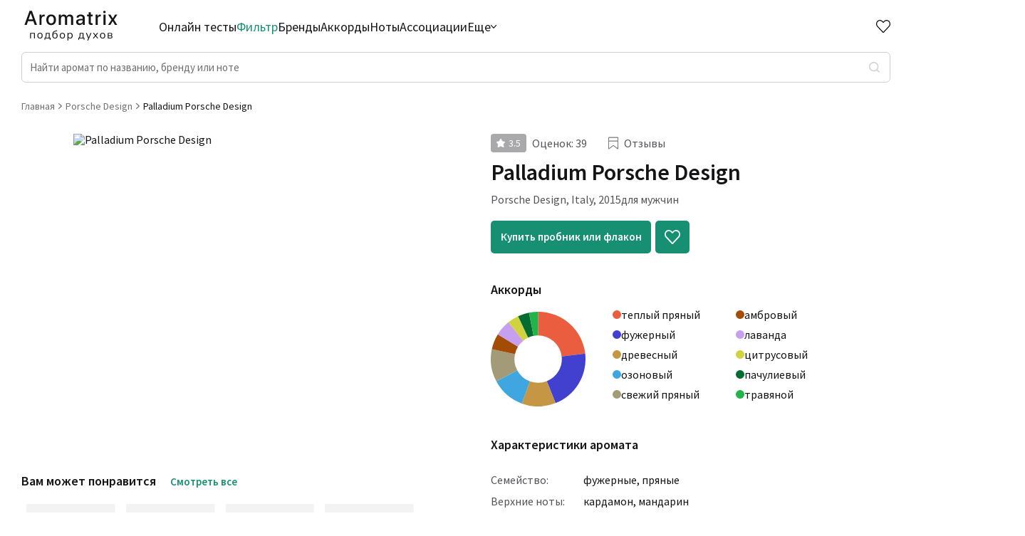

--- FILE ---
content_type: text/html; charset=utf-8
request_url: https://aromatrix.ru/podbor/porsche_design/palladium_porsche_design
body_size: 11852
content:
<!DOCTYPE html><html lang="ru"><head><meta charSet="utf-8"/><link rel="icon" href="/favicon.ico" type="image/x-icon"/><link rel="apple-touch-icon" href="/favicon.ico"/><link rel="apple-touch-icon" sizes="72x72" href="/apple-touch-icon.png"/><meta content="website" property="og:type"/><meta property="og:site_name" content="Aromatrix"/><meta name="twitter:card" content="summary_large_image"/><meta name="viewport" content="width=device-width, initial-scale=1, user-scalable=no"/><meta name="google-site-verification" content="-_BV2OhXwPARp6clJWB7HNOnQPHAEHANICUcrSjKbGs"/><link rel="preload" as="image" imageSrcSet="/assets/Aromatrix.svg 640w, /assets/Aromatrix.svg 750w, /assets/Aromatrix.svg 828w, /assets/Aromatrix.svg 1080w, /assets/Aromatrix.svg 1200w, /assets/Aromatrix.svg 1920w, /assets/Aromatrix.svg 2048w, /assets/Aromatrix.svg 3840w" imageSizes="100vw"/><title>Palladium Porsche Design - ноты, аккорды, ассоциации, пробники.</title><meta name="description" content="Хотите лучше узнать аромат Palladium Porsche Design? Мы указали всё что смогли найти об аромате. Отзывы тех, кто слушал аромат, оценка, ассоциации. Подскажем где купить пробник Palladium Porsche Design."/><meta property="og:description" content="Хотите лучше узнать аромат Palladium Porsche Design? Мы указали всё что смогли найти об аромате. Отзывы тех, кто слушал аромат, оценка, ассоциации. Подскажем где купить пробник Palladium Porsche Design."/><meta name="og:title" content="Palladium Porsche Design - ноты, аккорды, ассоциации, пробники."/><meta property="og:image" content="https://api.aromatrix.ru/images/products/sm_product_6267.jpg"/><link rel="preload" as="image" imageSrcSet="/_next/image?url=https%3A%2F%2Fapi.aromatrix.ru%2Fimages%2Fproducts%2Fproduct_6267.webp&amp;w=640&amp;q=75 640w, /_next/image?url=https%3A%2F%2Fapi.aromatrix.ru%2Fimages%2Fproducts%2Fproduct_6267.webp&amp;w=750&amp;q=75 750w, /_next/image?url=https%3A%2F%2Fapi.aromatrix.ru%2Fimages%2Fproducts%2Fproduct_6267.webp&amp;w=828&amp;q=75 828w, /_next/image?url=https%3A%2F%2Fapi.aromatrix.ru%2Fimages%2Fproducts%2Fproduct_6267.webp&amp;w=1080&amp;q=75 1080w, /_next/image?url=https%3A%2F%2Fapi.aromatrix.ru%2Fimages%2Fproducts%2Fproduct_6267.webp&amp;w=1200&amp;q=75 1200w, /_next/image?url=https%3A%2F%2Fapi.aromatrix.ru%2Fimages%2Fproducts%2Fproduct_6267.webp&amp;w=1920&amp;q=75 1920w, /_next/image?url=https%3A%2F%2Fapi.aromatrix.ru%2Fimages%2Fproducts%2Fproduct_6267.webp&amp;w=2048&amp;q=75 2048w, /_next/image?url=https%3A%2F%2Fapi.aromatrix.ru%2Fimages%2Fproducts%2Fproduct_6267.webp&amp;w=3840&amp;q=75 3840w" imageSizes="100vw"/><link rel="preload" as="image" imageSrcSet="/assets/Aromatrix_white.svg 640w, /assets/Aromatrix_white.svg 750w, /assets/Aromatrix_white.svg 828w, /assets/Aromatrix_white.svg 1080w, /assets/Aromatrix_white.svg 1200w, /assets/Aromatrix_white.svg 1920w, /assets/Aromatrix_white.svg 2048w, /assets/Aromatrix_white.svg 3840w" imageSizes="100vw"/><meta name="next-head-count" content="17"/><link rel="preconnect" href="https://fonts.googleapis.com"/><link rel="preconnect" href="https://fonts.gstatic.com"/><link rel="stylesheet" data-href="https://fonts.googleapis.com/css2?family=Source+Sans+Pro:wght@400;600&amp;display=swap"/><noscript>
                        <div>
                            <img src="https://mc.yandex.ru/watch/88862604" style={{position:'absolute', left:'-9999px'}} alt="" />
                        </div>
                      </noscript><meta name="yandex-verification" content="039eea48f87c257f"/><link rel="preload" href="/_next/static/css/2fd6fc92152404f1.css" as="style"/><link rel="stylesheet" href="/_next/static/css/2fd6fc92152404f1.css" data-n-g=""/><link rel="preload" href="/_next/static/css/46ed9ad775c70fb6.css" as="style"/><link rel="stylesheet" href="/_next/static/css/46ed9ad775c70fb6.css" data-n-p=""/><noscript data-n-css=""></noscript><script defer="" nomodule="" src="/_next/static/chunks/polyfills-c67a75d1b6f99dc8.js"></script><script defer="" src="/_next/static/chunks/29107295-136c409cb4e62e18.js"></script><script defer="" src="/_next/static/chunks/2758.aeda1049d3aef898.js"></script><script defer="" src="/_next/static/chunks/793.353ee0f0efd9105d.js"></script><script defer="" src="/_next/static/chunks/9713.380a2363aa830009.js"></script><script defer="" src="/_next/static/chunks/36bcf0ca.53fc8d5cc390f9fb.js"></script><script defer="" src="/_next/static/chunks/7081.8299868057a0a4e0.js"></script><script defer="" src="/_next/static/chunks/5629.c8e07aa0affa7c81.js"></script><script defer="" src="/_next/static/chunks/765.771838fda7d6b189.js"></script><script src="/_next/static/chunks/webpack-d85ca37d8da6678c.js" defer=""></script><script src="/_next/static/chunks/framework-7316b4cd83b058da.js" defer=""></script><script src="/_next/static/chunks/main-0da0b432491e3665.js" defer=""></script><script src="/_next/static/chunks/pages/_app-794c31ef6952b1ba.js" defer=""></script><script src="/_next/static/chunks/1664-6e1d9946af0c00c4.js" defer=""></script><script src="/_next/static/chunks/9755-b8b574659f2b49b5.js" defer=""></script><script src="/_next/static/chunks/981-2154beb455a09ce7.js" defer=""></script><script src="/_next/static/chunks/2523-728716c73ce2913d.js" defer=""></script><script src="/_next/static/chunks/pages/podbor/%5Bbrand_name%5D/%5BproductId%5D-4e91edcb1d14201f.js" defer=""></script><script src="/_next/static/WqnXB0wlPFUqleQhNz9yQ/_buildManifest.js" defer=""></script><script src="/_next/static/WqnXB0wlPFUqleQhNz9yQ/_ssgManifest.js" defer=""></script><link rel="stylesheet" href="https://fonts.googleapis.com/css2?family=Source+Sans+Pro:wght@400;600&display=swap"/></head><body><div id="__next"><div class="layout_Layout__AjMPn" id="layout"><header class="layout_Header__5DeHI"><div class="layout_Container__g1xoE"><div><div class="layout_Header__Top__lZ0G_"><div class="layout_Logo__u5_Uv"><a href="/"><span style="box-sizing:border-box;display:block;overflow:hidden;width:initial;height:initial;background:none;opacity:1;border:0;margin:0;padding:0;position:absolute;top:0;left:0;bottom:0;right:0"><img alt="logo" sizes="100vw" srcSet="/assets/Aromatrix.svg 640w, /assets/Aromatrix.svg 750w, /assets/Aromatrix.svg 828w, /assets/Aromatrix.svg 1080w, /assets/Aromatrix.svg 1200w, /assets/Aromatrix.svg 1920w, /assets/Aromatrix.svg 2048w, /assets/Aromatrix.svg 3840w" src="/assets/Aromatrix.svg" decoding="async" data-nimg="fill" style="position:absolute;top:0;left:0;bottom:0;right:0;box-sizing:border-box;padding:0;border:none;margin:auto;display:block;width:0;height:0;min-width:100%;max-width:100%;min-height:100%;max-height:100%;object-fit:contain"/></span></a></div><nav class="layout_Nav__GUqBo"><ul class="layout_Nav__List__1n_AI"><li class=""><a href="/quiz">Онлайн тесты</a></li><li class="layout_active__Mf1Uf"><a href="/podbor">Фильтр</a></li><li class=""><a href="/brands">Бренды</a></li><li class=""><a href="/accords">Аккорды</a></li><li class=""><a href="/notes">Ноты</a></li><li class=""><a href="/association">Ассоциации</a></li><li class="layout_navMore__U39sT"><span>Еще<svg width="8" height="5" viewBox="0 0 8 5" fill="none" xmlns="http://www.w3.org/2000/svg"><path fill-rule="evenodd" clip-rule="evenodd" d="M3.59594 4.81694C3.8191 5.06102 4.1809 5.06102 4.40406 4.81694L7.83263 1.06694C8.05579 0.822865 8.05579 0.427136 7.83263 0.183059C7.60948 -0.0610189 7.24767 -0.0610189 7.02451 0.183059L4 3.49112L0.97549 0.183059C0.752333 -0.0610189 0.390524 -0.0610189 0.167368 0.183059C-0.0557892 0.427136 -0.0557892 0.822865 0.167368 1.06694L3.59594 4.81694Z" fill="#151517"></path></svg></span><div class="layout_moreContainer__m_B7B"><ul class="layout_Nav__ListMore__cwpCj"><li class=""><a href="/family">Семейства</a></li><li class=""><a href="/adjectives">Прилагательные</a></li><li class=""><a href="/perfumers">Парфюмеры</a></li></ul></div></li></ul></nav><a class="layout_headerFavIcon__4J1jD " href="/favourite"><div style="position:relative"><svg width="20" height="18" viewBox="0 0 20 18" fill="none" xmlns="http://www.w3.org/2000/svg"><path d="M10.0008 1.48843C12.3498 -0.564782 15.9797 -0.496618 18.2423 1.71125C20.5049 3.91912 20.5826 7.43663 18.4783 9.73081L9.99971 18L1.52135 9.73081C-0.582941 7.43663 -0.504282 3.91356 1.75733 1.71125C4.02149 -0.493551 7.64505 -0.567829 10.0008 1.48843ZM16.8267 3.08693C15.3276 1.62418 12.9074 1.56485 11.3368 2.93772L10.0017 4.10464L8.66594 2.93863C7.09085 1.56383 4.67497 1.62431 3.17151 3.08836C1.6818 4.53901 1.60701 6.8624 2.97987 8.39695L9.99971 15.2436L17.0198 8.39695C18.3932 6.86181 18.3187 4.54285 16.8267 3.08693Z" fill="#202432"></path></svg></div></a><div class="layout_InputSearchIcon__IeM5f"><svg width="20" height="21" viewBox="0 0 20 21" fill="none" xmlns="http://www.w3.org/2000/svg"><path d="M15.7832 15.0942L20 19.31L18.6069 20.7031L14.3911 16.4863C12.8224 17.7438 10.8713 18.4278 8.86088 18.4249C3.96968 18.4249 0 14.4552 0 9.56401C0 4.6728 3.96968 0.703125 8.86088 0.703125C13.7521 0.703125 17.7218 4.6728 17.7218 9.56401C17.7246 11.5744 17.0407 13.5256 15.7832 15.0942ZM13.8082 14.3637C15.0577 13.0787 15.7555 11.3563 15.7527 9.56401C15.7527 5.7558 12.6681 2.67221 8.86088 2.67221C5.05267 2.67221 1.96909 5.7558 1.96909 9.56401C1.96909 13.3712 5.05267 16.4558 8.86088 16.4558C10.6532 16.4586 12.3756 15.7608 13.6605 14.5113L13.8082 14.3637Z" fill="#202432"></path></svg></div><nav class="layout_MobileNav__KVupT "><ul class="layout_MobileNav__List__UeVrK"><li class=""><a href="/quiz">Онлайн тесты</a></li><li class="layout_active__Mf1Uf"><a href="/podbor">Фильтр</a></li><li class=""><a href="/brands">Бренды</a></li><li class=""><a href="/accords">Аккорды</a></li><li class=""><a href="/notes">Ноты</a></li><li class=""><a href="/association">Ассоциации</a></li><li class=""><a href="/family">Семейства</a></li><li class=""><a href="/adjectives">Прилагательные</a></li><li class=""><a href="/perfumers">Парфюмеры</a></li></ul></nav><div class="layout_MobileNav__Overlay__ZbnYN "></div><div class="layout_HeaderControls__l50NE"><div class="layout_Header__IconsWrapper__R1brs"><a href="/favourite"><div class="layout_HeaderFavourite__IbdYI "><div class="layout_HeaderFavouriteIcon__rRPyE"></div><div class="layout_HeaderFavouriteText__UJA4O">Избранное</div></div></a><div title="Меню каталог" class="layout_MenuBurger__MDn_x "><span class="layout_MenuBurgerLine__R5sie layout_MenuBurgerLine1__hDr_K"></span><span class="layout_MenuBurgerLine__R5sie layout_MenuBurgerLine2__egC3z"></span><span class="layout_MenuBurgerLine__R5sie layout_MenuBurgerLine3__EaroV"></span></div></div></div></div><div><div class="layout_InputSearch__gIckw "><input class="layout_InputSearch__Input__QDsFp" placeholder="Найти аромат по названию, бренду или ноте" value=""/><div class=" layout_InputSearch__Button__pJp1h"></div><div class="layout_InputSearch__Overlay__5cs04"></div><div class="layout_InputSearch__Result__ieLyv"></div></div></div></div></div><div class="layout_MobileInputSearchField__wM1dS "><div class="layout_MobileInputSearchField__Inner__pKCym"><div class="layout_MobileInputSearchField__Top__F_jUG"><div class="layout_MobileInputSearchField__Close__rjbQU"><svg width="15" height="15" viewBox="0 0 15 15" fill="none" xmlns="http://www.w3.org/2000/svg"><path d="M3.58875 6.53574H15V8.46426H3.58875L8.6175 13.6365L7.29187 15L0 7.5L7.29187 0L8.6175 1.36346L3.58875 6.53574Z" fill="#54545A"></path></svg></div><form class="layout_MobileInputSearchField__Form__U9eMb" id="form"><input id="input" placeholder="Найти ароматы..." value=""/><button><svg width="19" height="19" viewBox="0 0 19 19" fill="none" xmlns="http://www.w3.org/2000/svg"><path d="M14.2049 12.952L18.7071 17.4533L17.4533 18.7071L12.952 14.2049C11.5402 15.3366 9.78419 15.9522 7.9748 15.9496C3.57271 15.9496 0 12.3769 0 7.9748C0 3.57271 3.57271 0 7.9748 0C12.3769 0 15.9496 3.57271 15.9496 7.9748C15.9522 9.78419 15.3366 11.5402 14.2049 12.952ZM12.4274 12.2945C13.5519 11.138 14.18 9.58786 14.1774 7.9748C14.1774 4.54741 11.4013 1.77218 7.9748 1.77218C4.54741 1.77218 1.77218 4.54741 1.77218 7.9748C1.77218 11.4013 4.54741 14.1774 7.9748 14.1774C9.58786 14.18 11.138 13.5519 12.2945 12.4274L12.4274 12.2945Z" fill="white"></path></svg></button></form></div><div class="layout_InputSearch__Result__ieLyv"></div></div></div></header><main class="Main"><div class="layout_Container__g1xoE"><section class="ProductDetail"><ul class="BreadCrumbs BreadCrumbs--Main" itemscope="" itemType="https://schema.org/BreadcrumbList"><li class="BreadCrumbs__Link" itemProp="itemListElement" itemscope="" itemType="https://schema.org/ListItem"><a itemProp="item" itemType="https://schema.org/WebPage" href="/"><span itemProp="name">Главная</span></a><meta itemProp="position" content="1"/><svg width="5" height="8" viewBox="0 0 5 8" fill="none" xmlns="http://www.w3.org/2000/svg"><path fill-rule="evenodd" clip-rule="evenodd" d="M4.81694 3.59594C5.06102 3.8191 5.06102 4.1809 4.81694 4.40406L1.06694 7.83263C0.822864 8.05579 0.427136 8.05579 0.183058 7.83263C-0.0610193 7.60948 -0.0610193 7.24767 0.183058 7.02451L3.49112 4L0.183059 0.975489C-0.061019 0.752333 -0.061019 0.390524 0.183059 0.167367C0.427136 -0.0557894 0.822865 -0.0557894 1.06694 0.167367L4.81694 3.59594Z" fill="#6F6F74"></path></svg></li><li class="BreadCrumbs__Link" itemProp="itemListElement" itemscope="" itemType="https://schema.org/ListItem"><a itemProp="item" itemType="https://schema.org/WebPage" href="/brands/porsche_design"><span itemProp="name">Porsche Design</span></a><meta itemProp="position" content="2"/><svg width="5" height="8" viewBox="0 0 5 8" fill="none" xmlns="http://www.w3.org/2000/svg"><path fill-rule="evenodd" clip-rule="evenodd" d="M4.81694 3.59594C5.06102 3.8191 5.06102 4.1809 4.81694 4.40406L1.06694 7.83263C0.822864 8.05579 0.427136 8.05579 0.183058 7.83263C-0.0610193 7.60948 -0.0610193 7.24767 0.183058 7.02451L3.49112 4L0.183059 0.975489C-0.061019 0.752333 -0.061019 0.390524 0.183059 0.167367C0.427136 -0.0557894 0.822865 -0.0557894 1.06694 0.167367L4.81694 3.59594Z" fill="#6F6F74"></path></svg></li><li class="BreadCrumbs__Link--last" itemProp="itemListElement" itemscope="" itemType="https://schema.org/ListItem"><span itemProp="name">Palladium Porsche Design</span><meta itemProp="position" content="3"/></li></ul><div class="ProductDetail__InfoContainer"><div class="ProductDetail__InfoLeft"><div class="ProductDetail__ImgContainer"><div class="ProductDetail__MobileFav "></div><div class="ProductDetail__ImgLoadingSkeleton"></div><span style="box-sizing:border-box;display:block;overflow:hidden;width:initial;height:initial;background:none;opacity:1;border:0;margin:0;padding:0;position:absolute;top:0;left:0;bottom:0;right:0"><img id="img" alt="Palladium Porsche Design" sizes="100vw" srcSet="/_next/image?url=https%3A%2F%2Fapi.aromatrix.ru%2Fimages%2Fproducts%2Fproduct_6267.webp&amp;w=640&amp;q=75 640w, /_next/image?url=https%3A%2F%2Fapi.aromatrix.ru%2Fimages%2Fproducts%2Fproduct_6267.webp&amp;w=750&amp;q=75 750w, /_next/image?url=https%3A%2F%2Fapi.aromatrix.ru%2Fimages%2Fproducts%2Fproduct_6267.webp&amp;w=828&amp;q=75 828w, /_next/image?url=https%3A%2F%2Fapi.aromatrix.ru%2Fimages%2Fproducts%2Fproduct_6267.webp&amp;w=1080&amp;q=75 1080w, /_next/image?url=https%3A%2F%2Fapi.aromatrix.ru%2Fimages%2Fproducts%2Fproduct_6267.webp&amp;w=1200&amp;q=75 1200w, /_next/image?url=https%3A%2F%2Fapi.aromatrix.ru%2Fimages%2Fproducts%2Fproduct_6267.webp&amp;w=1920&amp;q=75 1920w, /_next/image?url=https%3A%2F%2Fapi.aromatrix.ru%2Fimages%2Fproducts%2Fproduct_6267.webp&amp;w=2048&amp;q=75 2048w, /_next/image?url=https%3A%2F%2Fapi.aromatrix.ru%2Fimages%2Fproducts%2Fproduct_6267.webp&amp;w=3840&amp;q=75 3840w" src="/_next/image?url=https%3A%2F%2Fapi.aromatrix.ru%2Fimages%2Fproducts%2Fproduct_6267.webp&amp;w=3840&amp;q=75" decoding="async" data-nimg="fill" style="position:absolute;top:0;left:0;bottom:0;right:0;box-sizing:border-box;padding:0;border:none;margin:auto;display:block;width:0;height:0;min-width:100%;max-width:100%;min-height:100%;max-height:100%;object-fit:contain"/></span></div><div class="ProductDetail__StickyContainer"><div class="ProductDetail__SimilarProducts"><div class="ProductDetail__SimilarProductsList"></div></div><div class="ProductDetail__SimilarProducts"><div class="ProductDetail__SimilarProductsList"></div></div></div></div><div class="ProductDetail__InfoRight"><div class="ProductDetail__Rating"><div class="ProductDetail__RatingNumber gray"><span class="ProductDetail__RatingStar"></span><span>3.5</span></div><div class="ProductDetail__Votes">Оценок<!-- -->: <!-- -->39</div><div class="ProductDetail__Reviews"><a href="https://www.fragrantica.ru/perfume/Porsche-Design/Palladium-32059.html" rel="noindex nofollow noreferrer" target="_blank"><svg width="14" height="18" viewBox="0 0 14 18" fill="none" xmlns="http://www.w3.org/2000/svg"><path fill-rule="evenodd" clip-rule="evenodd" d="M0.823529 0.5C0.368707 0.5 0 0.845962 0 1.27273V16.7273C0 17.0158 0.171367 17.2804 0.44438 17.4132C0.717392 17.5461 1.04655 17.5251 1.29794 17.3589L7 12.9215L12.7021 17.3589C12.9534 17.5251 13.2826 17.5461 13.5556 17.4132C13.8286 17.2804 14 17.0158 14 16.7273V1.27273C14 0.845962 13.6313 0.5 13.1765 0.5H0.823529ZM13.0533 5.55304V1.65671H1.0744V5.55304H13.0533ZM1.0744 6.68182H13.0533V16.1249L7.47441 12.0112C7.18991 11.8231 6.81009 11.8231 6.52559 12.0112L1.0744 16.1772V6.68182Z" fill="#797979"></path></svg>Отзывы</a></div></div><h1 class="ProductDetail__Name">Palladium Porsche Design</h1><div class="ProductDetail__AromoDetails"><div class="ProductDetail__Maker"><a href="/brands/porsche_design"><span>Porsche Design</span></a>, <a href="/podbor?country=2771"><span>Italy</span></a>, <a href="/podbor?year=2015&amp;year=2015"><span>2015</span></a></div><div class="ProductDetail__Gender"><a href="/podbor?gender=7"><span>для мужчин</span></a></div></div><div class="ProductDetail__BtnContainer"><a href="https://allureparfum.ru/katalog/muzhskaya-parfyumeriya/porsche-design/palladium.html?utm_source=aromatrix" target="_blank" class="ProductDetail__Button" rel="noreferrer">Купить пробник или флакон</a><button class="ProductDetail__FavButton "></button><div class="ProductDetail__SimilarButtonMobile"><span>Похожие ароматы</span></div></div><div class="ProductDetail__Accords"><div class="ProductDetail__FeatureTitle">Аккорды</div><div class="ProductDetail__AccordsInner"><div id="radar" class="RadarComponent"><canvas role="img" height="150" width="300" id="doughnut"></canvas></div><div class="ProductDetail__FeatureContainer"><div class="ProductDetail__FeatureList ProductDetail__FeatureList--accord"><a href="/accord/teplyi_pryanyi"><div class="ProductDetail__FeatureListItem"><span style="background-color:#EA5D3E" class="ProductDetail__FeatureListColor"></span><span>теплый пряный</span></div></a><a href="/accord/fuzernyi"><div class="ProductDetail__FeatureListItem"><span style="background-color:#4240CE" class="ProductDetail__FeatureListColor"></span><span>фужерный</span></div></a><a href="/accord/drevesnyi"><div class="ProductDetail__FeatureListItem"><span style="background-color:#c59644" class="ProductDetail__FeatureListColor"></span><span>древесный</span></div></a><a href="/accord/ozonovyi"><div class="ProductDetail__FeatureListItem"><span style="background-color:#40A6E0" class="ProductDetail__FeatureListColor"></span><span>озоновый</span></div></a><a href="/accord/svezii_pryanyi"><div class="ProductDetail__FeatureListItem"><span style="background-color:#A39B77" class="ProductDetail__FeatureListColor"></span><span>свежий пряный</span></div></a></div><div class="ProductDetail__FeatureList ProductDetail__FeatureList--accord"><a href="/accord/ambrovyi"><div class="ProductDetail__FeatureListItem"><span style="background-color:#a34c05" class="ProductDetail__FeatureListColor"></span><span>амбровый</span></div></a><a href="/accord/lavanda"><div class="ProductDetail__FeatureListItem"><span style="background-color:#c79fef" class="ProductDetail__FeatureListColor"></span><span>лаванда</span></div></a><a href="/accord/citrusovyi"><div class="ProductDetail__FeatureListItem"><span style="background-color:#D0D33F" class="ProductDetail__FeatureListColor"></span><span>цитрусовый</span></div></a><a href="/accord/paculievyi"><div class="ProductDetail__FeatureListItem"><span style="background-color:#046c31" class="ProductDetail__FeatureListColor"></span><span>пачулиевый</span></div></a><a href="/accord/travyanoi"><div class="ProductDetail__FeatureListItem"><span style="background-color:#22B44B" class="ProductDetail__FeatureListColor"></span><span>травяной</span></div></a></div></div></div></div><div class="ProductDetail__FeatureContainer"><div class="ProductDetail__FeatureTitle">Характеристики аромата</div><table class="ProductDetail__Table"><tbody><tr><td class="ProductDetail__TableTitle">Семейство:</td><td><span class="ProductDetail__TableList"><a href="/family/fuzernye">фужерные</a>, </span><span class="ProductDetail__TableList"><a href="/family/pryanye">пряные</a></span></td></tr><tr><td class="ProductDetail__TableTitle">Верхние ноты:</td><td><span class="ProductDetail__TableList"><a href="/notes/kardamon/notes_high">кардамон</a>, </span><span class="ProductDetail__TableList"><a href="/notes/mandarin/notes_high">мандарин</a></span></td></tr><tr><td class="ProductDetail__TableTitle">Средние ноты:</td><td><span class="ProductDetail__TableList"><a href="/notes/ozon/notes_middle">озон</a>, </span><span class="ProductDetail__TableList"><a href="/notes/geran/notes_middle">герань</a>, </span><span class="ProductDetail__TableList"><a href="/notes/lavanda/notes_middle">лаванда</a></span></td></tr><tr><td class="ProductDetail__TableTitle">Базовые ноты:</td><td><span class="ProductDetail__TableList"><a href="/notes/kedr/notes_base">кедр</a>, </span><span class="ProductDetail__TableList"><a href="/notes/ambra/notes_base">амбра</a>, </span><span class="ProductDetail__TableList"><a href="/notes/paculi/notes_base">пачули</a></span></td></tr><tr><td class="ProductDetail__TableTitle">Время года:</td><td><span class="ProductDetail__TableList"><a href="/podbor?time_year=20">весна</a>, </span><span class="ProductDetail__TableList"><a href="/podbor?time_year=21">лето</a>, </span><span class="ProductDetail__TableList"><a href="/podbor?time_year=19">осень</a></span></td></tr></tbody></table></div><div class="ProductDetail__FeatureContainer"><div class="ProductDetail__FeatureTitle">Описание аромата</div><div class="ProductDetail__Description"><p>Аромат Palladium открывается свежими нотами сладковатого мандарина, переплетающимися с лавандовой прохладой. Эта начальная комбинация создает яркое и бодрящее впечатление, которое постепенно смягчается, раскрываясь как сдержанный, чистый и понятный фон. Общее звучание воспринимается как классическое, отсылающее к стилю «простого люкса» прошлых лет — это выверенная, без излишеств, композиция для повседневности.</p><p>Ассоциации, которые вызывает аромат, связаны с ощущением свежести, чистоты и аккуратности. Он напоминает хорошо отглаженную рубашку, создает образ чего-то собранного и надежного. Его характер можно описать как непринужденный и практичный, подходящий для создания ощущения свежести в течение дня. Этот парфюм хорошо вписывается в контекст весенних и летних месяцев, а также подходит для утреннего и дневного времени суток, являясь отличным вариантом для офиса, учебы или других повседневных ситуаций.</p><p>Стойкость аромата оценивается как умеренная, обычно составляя несколько часов. Шлейф остается близким к коже, не отличаясь высокой проекцией, что делает его ненавязчивым. В целом, Palladium представляет собой сбалансированный свежий аромат, который ценится за свою универсальность и классическую, лаконичную элегантность.</p></div></div><div class="ProductDetail__FeatureContainer"><div class="ProductDetail__FeatureTitle">Оценки пользователей об аромате</div><div class="ProductDetail__PlumePersContainer"><div class="ProductDetail__Plume"><div class="ProductDetail__PlumeTitle">Шлейф</div><div class="ProductDetail__PlumeIcon"><span class="ProductDetail__PlumeIconTitle">средний</span><span class="ProductDetail__PlumeIconChart"><span class="chart chart-plume chart--1 chart--full"></span><span class="chart chart-plume chart--2 chart--full"></span><span class="chart  chart-plume chart--3"></span><span class="chart  chart-plume chart--4"></span></span></div></div><div class="ProductDetail__Plume"><div class="ProductDetail__PlumeTitle">Стойкость</div><div class="ProductDetail__PlumeIcon"><span class="ProductDetail__PlumeIconTitle">средний</span><span class="ProductDetail__PlumeIconChart"><span class="chart chart--1 chart--full"></span><span class="chart chart--2 chart--full"></span><span class="chart chart--3 chart--full"></span><span class="chart chart--4"></span><span class="chart chart--5"></span></span></div></div></div><div class="ProductDetail__Time"><div class="ProductDetail__TimeTitle">Время года</div><div class="ProductDetail__TimeContainer"><div class="ProductDetail__TimeItem"><span class="ProductDetail__TimeItemTitle">Весна</span><span class="ProductDetail__TimeItemLine"><span class="ProductDetail__TimeItemLineFilled" style="width:92.19%"></span></span></div><div class="ProductDetail__TimeItem"><span class="ProductDetail__TimeItemTitle">Лето</span><span class="ProductDetail__TimeItemLine"><span class="ProductDetail__TimeItemLineFilled" style="width:100%"></span></span></div><div class="ProductDetail__TimeItem"><span class="ProductDetail__TimeItemTitle">Осень</span><span class="ProductDetail__TimeItemLine"><span class="ProductDetail__TimeItemLineFilled" style="width:76.56%"></span></span></div><div class="ProductDetail__TimeItem"><span class="ProductDetail__TimeItemTitle">Зима</span><span class="ProductDetail__TimeItemLine"><span class="ProductDetail__TimeItemLineFilled" style="width:23.44%"></span></span></div></div></div><div class="ProductDetail__Time ProductDetail__Time--Day"><div class="ProductDetail__TimeTitle">Время суток</div><div class="ProductDetail__TimeContainer"><div class="ProductDetail__TimeItem"><span class="ProductDetail__TimeItemTitle">День</span><span class="ProductDetail__TimeItemLine"><span class="ProductDetail__TimeItemLineFilled" style="width:100%"></span></span></div><div class="ProductDetail__TimeItem"><span class="ProductDetail__TimeItemTitle">Ночь</span><span class="ProductDetail__TimeItemLine"><span class="ProductDetail__TimeItemLineFilled" style="width:46.88%"></span></span></div></div></div></div><a class="ProductDetail__ReviewsMobile" href="https://www.fragrantica.ru/perfume/Porsche-Design/Palladium-32059.html" rel="noindex nofollow noreferrer" target="_blank"><svg width="14" height="18" viewBox="0 0 14 18" fill="none" xmlns="http://www.w3.org/2000/svg"><path fill-rule="evenodd" clip-rule="evenodd" d="M0.823529 0.5C0.368707 0.5 0 0.845962 0 1.27273V16.7273C0 17.0158 0.171367 17.2804 0.44438 17.4132C0.717392 17.5461 1.04655 17.5251 1.29794 17.3589L7 12.9215L12.7021 17.3589C12.9534 17.5251 13.2826 17.5461 13.5556 17.4132C13.8286 17.2804 14 17.0158 14 16.7273V1.27273C14 0.845962 13.6313 0.5 13.1765 0.5H0.823529ZM13.0533 5.55304V1.65671H1.0744V5.55304H13.0533ZM1.0744 6.68182H13.0533V16.1249L7.47441 12.0112C7.18991 11.8231 6.81009 11.8231 6.52559 12.0112L1.0744 16.1772V6.68182Z" fill="#797979"></path></svg>Смотреть отзывы</a><div class="ProductDetail__SimilarProductsMobile"><div class="ProductDetail__SimilarProductsList"></div></div><div class="ProductDetail__SimilarProductsMobile"><div class="ProductDetail__SimilarProductsList"></div></div></div></div></section></div></main><footer class="layout_Footer__7Lshh"><div class="layout_Container__g1xoE"><div class="layout_Footer__Top__N_zeH"><a href="/"><div class="layout_Logo__u5_Uv"><span style="box-sizing:border-box;display:block;overflow:hidden;width:initial;height:initial;background:none;opacity:1;border:0;margin:0;padding:0;position:absolute;top:0;left:0;bottom:0;right:0"><img alt="logo" sizes="100vw" srcSet="/assets/Aromatrix_white.svg 640w, /assets/Aromatrix_white.svg 750w, /assets/Aromatrix_white.svg 828w, /assets/Aromatrix_white.svg 1080w, /assets/Aromatrix_white.svg 1200w, /assets/Aromatrix_white.svg 1920w, /assets/Aromatrix_white.svg 2048w, /assets/Aromatrix_white.svg 3840w" src="/assets/Aromatrix_white.svg" decoding="async" data-nimg="fill" style="position:absolute;top:0;left:0;bottom:0;right:0;box-sizing:border-box;padding:0;border:none;margin:auto;display:block;width:0;height:0;min-width:100%;max-width:100%;min-height:100%;max-height:100%;object-fit:contain"/></span></div></a><nav class="layout_Nav__GUqBo"><ul class="layout_Nav__List__1n_AI"><li class=""><a href="/quiz">Онлайн тесты</a></li><li class="layout_active__Mf1Uf"><a href="/podbor">Фильтр</a></li><li class=""><a href="/brands">Бренды</a></li><li class=""><a href="/accords">Аккорды</a></li><li class=""><a href="/notes">Ноты</a></li><li class=""><a href="/association">Ассоциации</a></li><li class="layout_navMore__U39sT"><span>Еще<svg width="8" height="5" viewBox="0 0 8 5" fill="none" xmlns="http://www.w3.org/2000/svg"><path fill-rule="evenodd" clip-rule="evenodd" d="M3.59594 4.81694C3.8191 5.06102 4.1809 5.06102 4.40406 4.81694L7.83263 1.06694C8.05579 0.822865 8.05579 0.427136 7.83263 0.183059C7.60948 -0.0610189 7.24767 -0.0610189 7.02451 0.183059L4 3.49112L0.97549 0.183059C0.752333 -0.0610189 0.390524 -0.0610189 0.167368 0.183059C-0.0557892 0.427136 -0.0557892 0.822865 0.167368 1.06694L3.59594 4.81694Z" fill="#151517"></path></svg></span><div class="layout_moreContainer__m_B7B"><ul class="layout_Nav__ListMore__cwpCj"><li class=""><a href="/family">Семейства</a></li><li class=""><a href="/adjectives">Прилагательные</a></li><li class=""><a href="/perfumers">Парфюмеры</a></li></ul></div></li></ul></nav></div><div class="layout_Footer__Line__jxIZe"></div><div class="layout_Footer__Bottom__Mo_HP"><div class="layout_Footer__BottomLeft__2p9_z"><div class="layout_Footer__Copyright__A_qrY">© 2024, Aromatrix Все права защищены</div><div><a target="_blank" href="/agreement">Пользовательское соглашение</a></div></div><div><div class="layout_Footer__Offers__W5ERh"><span><span class="layout_Footer__OffersMail__QV9qv"></span>Для отзывов и предложений:<!-- --> </span><a href="mailto:aromatrix@yandex.ru"> aromatrix@yandex.ru</a></div></div></div></div></footer></div><div id="scrollToTopBtn" class="utils_scrollToTopBtn__WlsT4"></div></div><script id="__NEXT_DATA__" type="application/json">{"props":{"pageProps":{"product":{"seo":{"h1":null,"title":"Palladium Porsche Design - ноты, аккорды, ассоциации, пробники.","description":"Хотите лучше узнать аромат Palladium Porsche Design? Мы указали всё что смогли найти об аромате. Отзывы тех, кто слушал аромат, оценка, ассоциации. Подскажем где купить пробник Palladium Porsche Design."},"id":6267,"bitrix_id":9038,"name":"Palladium Porsche Design","code":"palladium_porsche_design","preview_image":"images/products/sm_product_6267.jpg","image":"images/products/product_6267.jpg","preview_image_webp":"images/products/sm_product_6267.webp","image_webp":"images/products/product_6267.webp","description":"Аромат Palladium открывается свежими нотами сладковатого мандарина, переплетающимися с лавандовой прохладой. Эта начальная комбинация создает яркое и бодрящее впечатление, которое постепенно смягчается, раскрываясь как сдержанный, чистый и понятный фон. Общее звучание воспринимается как классическое, отсылающее к стилю «простого люкса» прошлых лет — это выверенная, без излишеств, композиция для повседневности.\n\nАссоциации, которые вызывает аромат, связаны с ощущением свежести, чистоты и аккуратности. Он напоминает хорошо отглаженную рубашку, создает образ чего-то собранного и надежного. Его характер можно описать как непринужденный и практичный, подходящий для создания ощущения свежести в течение дня. Этот парфюм хорошо вписывается в контекст весенних и летних месяцев, а также подходит для утреннего и дневного времени суток, являясь отличным вариантом для офиса, учебы или других повседневных ситуаций.\n\nСтойкость аромата оценивается как умеренная, обычно составляя несколько часов. Шлейф остается близким к коже, не отличаясь высокой проекцией, что делает его ненавязчивым. В целом, Palladium представляет собой сбалансированный свежий аромат, который ценится за свою универсальность и классическую, лаконичную элегантность.","rating":3.49,"votes":39,"rating_calc":20.05,"year":2015,"price":null,"available":0,"order_url":"https://allureparfum.ru/katalog/muzhskaya-parfyumeriya/porsche-design/palladium.html","review_url":"https://www.fragrantica.ru/perfume/Porsche-Design/Palladium-32059.html","yandex_url":null,"active":1,"status":3,"on_fragrantica":1,"fullness_percent":82,"is_our_aroma":0,"association_product_update":null,"characteristic_product_update":null,"created_at":"2022-05-12T09:47:53.000000Z","updated_at":"2026-02-03T10:36:24.000000Z","brand_name":"Porsche Design","brand_code":"porsche_design","properties":{"country":{"property_id":1,"property_name":"Страна","property_type":"list","code":"italy","option_id":2771,"property_value":"Italy"},"gender":{"property_id":3,"property_name":"Пол","property_type":"list","code":"dlya_muzcin","option_id":7,"property_value":"для мужчин"},"brand":{"property_id":9,"property_name":"Бренд","property_type":"list","code":"porsche_design","option_id":1960,"property_value":"Porsche Design"},"notes_high":{"property_id":4,"property_name":"Верхние ноты","property_type":"multilist","code":"kardamon","property_value":[{"option_id":94,"option_name":"кардамон","code":"kardamon"},{"option_id":34,"option_name":"мандарин","code":"mandarin"}]},"notes_middle":{"property_id":5,"property_name":"Средние ноты","property_type":"multilist","code":"ozon","property_value":[{"option_id":955,"option_name":"озон","code":"ozon"},{"option_id":14,"option_name":"герань","code":"geran"},{"option_id":253,"option_name":"лаванда","code":"lavanda"}]},"notes_base":{"property_id":6,"property_name":"Базовые ноты","property_type":"multilist","code":"kedr","property_value":[{"option_id":170,"option_name":"кедр","code":"kedr"},{"option_id":57,"option_name":"амбра","code":"ambra"},{"option_id":153,"option_name":"пачули","code":"paculi"}]},"family":{"property_id":7,"property_name":"Семейство","property_type":"multilist","code":"fuzernye","property_value":[{"option_id":18,"option_name":"фужерные","code":"fuzernye"},{"option_id":69,"option_name":"пряные","code":"pryanye"}]},"time_year":{"property_id":8,"property_name":"Время года","property_type":"multilist","code":"vesna","property_value":[{"option_id":20,"option_name":"весна","code":"vesna"},{"option_id":21,"option_name":"лето","code":"leto"},{"option_id":19,"option_name":"осень","code":"osen"}]},"notes":{"property_id":13,"property_name":"Ноты","property_type":"multilist","code":"kardamon","property_value":[{"option_id":4240,"option_name":"кардамон","code":"kardamon"},{"option_id":4209,"option_name":"мандарин","code":"mandarin"},{"option_id":4524,"option_name":"озон","code":"ozon"},{"option_id":4205,"option_name":"герань","code":"geran"},{"option_id":4309,"option_name":"лаванда","code":"lavanda"},{"option_id":4279,"option_name":"кедр","code":"kedr"},{"option_id":4225,"option_name":"амбра","code":"ambra"},{"option_id":4262,"option_name":"пачули","code":"paculi"}]},"accords":{"property_id":2,"property_name":"Аккорды","property_type":"relation","code":"teplyi_pryanyi","property_value":[{"id":62,"key":"теплый пряный","value":"100","color":"#EA5D3E","code":"teplyi_pryanyi"},{"id":5,"key":"фужерный","value":"94.080996884735","color":"#4240CE","code":"fuzernyi"},{"id":6,"key":"древесный","value":"70.093457943925","color":"#c59644","code":"drevesnyi"},{"id":29,"key":"озоновый","value":"70.093457943925","color":"#40A6E0","code":"ozonovyi"},{"id":4,"key":"свежий пряный","value":"69.158878504673","color":"#A39B77","code":"svezii_pryanyi"},{"id":60,"key":"амбровый","value":"53.894080996885","color":"#a34c05","code":"ambrovyi"},{"id":2082,"key":"лаванда","value":"53.894080996885","color":"#c79fef","code":"lavanda"},{"id":3,"key":"цитрусовый","value":"49.844236760125","color":"#D0D33F","code":"citrusovyi"},{"id":139,"key":"пачулиевый","value":"49.844236760125","color":"#046c31","code":"paculievyi"},{"id":72,"key":"травяной","value":"47.663551401869","color":"#22B44B","code":"travyanoi"}]},"persistence":{"property_id":10,"property_name":"Стойкость","property_type":"relation","code":"srednii","property_value":[{"id":null,"key":"средний","value":"3","color":null,"code":"srednii"}]},"plume":{"property_id":11,"property_name":"Шлейф","property_type":"relation","code":"srednii","property_value":[{"id":null,"key":"средний","value":"2","color":null,"code":"srednii"}]}},"associations":[],"characteristics":[],"product_data":{"winter":23.44,"summer":100,"spring":92.19,"autumn":76.56,"day":100,"night":46.88}},"brandProduct":{"image":"images/brands/Porsche Design.jpg","description":null,"seo":{"h1":"","title":null,"seo_title":"Ароматы Porsche Design - отзывы, ассоциации, пробники.","seo_description":"Делаем анализ ароматов Porsche Design. Подскажем где купить пробники Porsche Design. Ассоциации на ароматы от тех кто реально их слушал. Удобный фильтр и подборка похожих ароматов."},"brand_accords":[{"id":5,"property_id":2,"code":"fuzernyi","property_option_value":"фужерный"}],"current_page":1,"data":[{"id":6268,"name":"The Essence Porsche Design","code":"the_essence_porsche_design","image":"images/products/sm_product_6268.jpg","image_webp":"images/products/sm_product_6268.webp","description":"Аромат The Essence открывается свежими и прохладными нотами, в которых можно различить хвойные аккорды, можжевельник и оттенки эвкалипта. Иногда в начальной фазе ощущается лёгкая мятная прохлада. По мере развития композиция становится более сдержанной и сухой, в ней проявляются древесные, слегка пряные и даже металлические оттенки. База часто описывается как спокойная, с элементами ладана или лёгкой мыльной чистоты, создающая ощущение аккуратности и корректности.\n\nАромат ассоциируется с атмосферой строгого, но комфортного пространства: это может быть современный офис, кабинет для деловых встреч или даже воспоминание о чистоте хвойного леса после дождя. Он вызывает образы успешной, динамичной и лаконичной среды, где важна сдержанная элегантность без излишеств. Некоторым он напоминает чистый, почти стерильный воздух, сочетающий прохладу металла с теплом древесины.\n\nАромат оптимально подходит для прохладного времени года — осени и зимы, а также для использования в дневное время, особенно в формальной или деловой обстановке. Он позиционируется как сдержанный и ненавязчивый вариант для ежедневного ношения. Стойкость аромата оценивается как умеренная, обычно требующая обновления в течение дня, при этом шлейф остаётся достаточно близким к коже, не превращаясь в навязчивый шлейф.","year":2008,"price":260,"available":1,"active":1,"is_our_aroma":0,"rating":3.86,"votes":349,"order_url":"https://allureparfum.ru/katalog/muzhskaya-parfyumeriya/porsche-design/the-essence.html","gender":"для мужчин","brand_name":"Porsche Design","brand_code":"porsche_design","persistence":"3","plume":"2"},{"id":3807,"name":"Porsche Design 180 Blue Porsche Design","code":"porsche_design_180_blue_porsche_design","image":"images/products/sm_product_3807.jpg","image_webp":"images/products/sm_product_3807.webp","description":"Аромат Porsche Design 180 Blue раскрывается как свежий, энергичный и прозрачный фонтан ярких аккордов. В начальной фазе сочная дыня и острый перец создают неожиданный и сочный контраст с классической свежестью лимона. Эта комбинация мгновенно формирует образ прохладной, чистой водной глади, подчеркнутый акватическими и озоновыми нотами. Аромат идеально подходит для теплых времен года — весны и лета, а также для дневного времени суток, создавая ощущение бодрости и ясности в повседневных и неформальных ситуациях.\n\nСердце композиции строится на элегантном балансе пряных и травянистых нот. Мускатный орех и мускатный шалфей придают теплый, мягкий пряный оттенок, который гармонично переплетается с чистой, умиротворяющей прохладой лаванды. Этот фужерный каркас, характерный сочетанием свежести и легкой пряности, делает аромат структурным и многогранным. Основу парфюма составляют землистый, древесный ветивер и синтетический кашмеран, который добавляет мягкие, мускусные и кожистые штрихи, закрепляя композицию.\n\nСтойкость аромата можно охарактеризовать как нестойкую, а шлейф остается интимным, не навязчивым. Общее впечатление — это современная интерпретация свежести, где цитрусовая сочность, водные мотивы и мягкие пряности объединены в цельный, динамичный и освежающий образ.","year":2020,"price":169,"available":1,"active":1,"is_our_aroma":1,"rating":3.87,"votes":15,"order_url":"https://allureparfum.ru/katalog/muzhskaya-parfyumeriya/porsche-design/180-blue.html","gender":"для мужчин","brand_name":"Porsche Design","brand_code":"porsche_design","persistence":"2","plume":"1"}],"first_page_url":"https://api.aromatrix.ru/api/brand/filter?page=1","from":1,"last_page":1,"last_page_url":"https://api.aromatrix.ru/api/brand/filter?page=1","next_page_url":null,"path":"https://api.aromatrix.ru/api/brand/filter","per_page":40,"prev_page_url":null,"to":2,"total":2,"request":{"brand_code":"porsche_design","page":"1","brand":[1960],"filter_brand":"and","char_on":false,"sort_by":"rating_calc"}},"params":{"brand_name":"porsche_design","productId":"palladium_porsche_design"},"query":{"brand_name":"porsche_design","productId":"palladium_porsche_design"},"url":"https://aromatrix.ru/podbor/porsche_design/palladium_porsche_design","canonical":false,"isMobile":false,"_sentryTraceData":"f29cb1a12fcd3a93792f134859148c1f-ff8acd4f0b9dda2e-1","_sentryBaggage":"sentry-environment=production,sentry-release=418f477be1e468ce1dc736b733edbf84d19dd184,sentry-public_key=4dbc17260657a651c72bedb9d2d875ad,sentry-trace_id=f29cb1a12fcd3a93792f134859148c1f,sentry-transaction=GET%20%2Fpodbor%2F%5Bbrand_name%5D%2F%5BproductId%5D,sentry-sampled=true,sentry-sample_rand=0.8940573655336181,sentry-sample_rate=1"},"__N_SSP":true},"page":"/podbor/[brand_name]/[productId]","query":{"brand_name":"porsche_design","productId":"palladium_porsche_design"},"buildId":"WqnXB0wlPFUqleQhNz9yQ","isFallback":false,"dynamicIds":[2758,793,9713,5629,765],"gssp":true,"scriptLoader":[{"strategy":"afterInteractive","id":"google-tag-next","children":"(function(w,d,s,l,i){w[l]=w[l]||[];w[l].push({'gtm.start':\n                        new Date().getTime(),event:'gtm.js'});var f=d.getElementsByTagName(s)[0],\n                        j=d.createElement(s),dl=l!='dataLayer'?'\u0026l='+l:'';j.async=true;j.src=\n                        'https://www.googletagmanager.com/gtm.js?id='+i+dl;f.parentNode.insertBefore(j,f);\n                    })(window,document,'script','dataLayer','GTM-KQKLXWK');"},{"strategy":"afterInteractive","id":"metrika-next","children":"(function(m,e,t,r,i,k,a){m[i]=m[i]||function(){(m[i].a=m[i].a||[]).push(arguments)};\n                                m[i].l=1*new Date();k=e.createElement(t),a=e.getElementsByTagName(t)[0],k.async=1,k.src=r,a.parentNode.insertBefore(k,a)})\n                                (window, document, \"script\", \"https://mc.yandex.ru/metrika/tag.js\", \"ym\");\n                                ym(88862604, \"init\", {\n                                clickmap:true,\n                                trackLinks:true,\n                                triggerEvent: true,\n                                accurateTrackBounce:true,\n                                // webvisor:true\n                            });"}]}</script></body></html>

--- FILE ---
content_type: application/javascript; charset=UTF-8
request_url: https://aromatrix.ru/_next/static/chunks/pages/podbor/%5Bbrand_name%5D/%5BproductId%5D/similar-3e240b7c5e51867a.js
body_size: 3834
content:
try{let e="undefined"!=typeof window?window:"undefined"!=typeof global?global:"undefined"!=typeof globalThis?globalThis:"undefined"!=typeof self?self:{},a=(new e.Error).stack;a&&(e._sentryDebugIds=e._sentryDebugIds||{},e._sentryDebugIds[a]="76a6f2d1-286f-41f7-b78c-482aab052eaf",e._sentryDebugIdIdentifier="sentry-dbid-76a6f2d1-286f-41f7-b78c-482aab052eaf")}catch(e){}(self.webpackChunk_N_E=self.webpackChunk_N_E||[]).push([[1306,6973],{6774:function(e,a,i){(window.__NEXT_P=window.__NEXT_P||[]).push(["/podbor/[brand_name]/[productId]/similar",function(){return i(4974)}])},6973:function(e,a,i){"use strict";i.r(a);var r=i(5893),s=i(7294),c=i(9755),t=i.n(c),l=i(1664),n=i.n(l);let d=e=>{if(e){let[a,i]=e.toFixed(2).toString().split(".");return i&&"0"!==i?{full:+a,half:!0}:{full:+a,half:!1}}return{full:0,half:!1}},o=e=>e?e>=11&&e<=14?"".concat(e," оценок"):e%10==1?"".concat(e," оценка"):e%10>=2&&e%10<=4?"".concat(e," оценки"):e%10>=5||e%10==0?"".concat(e," оценок"):void 0:"Нет оценок",m=e=>{let{product:a,loading:i=!1,favHandler:c=null}=e,{full:l,half:m}=d(a.rating),[_,h]=(0,s.useState)(!1),u=a.rating?a.rating:0,x=a.image?a.image_webp?"".concat("https://api.aromatrix.ru","/").concat(a.image_webp):"".concat("https://api.aromatrix.ru","/").concat(a.image):"/assets/no_image.jpg";(0,s.useEffect)(()=>{if(!a.id)return;let e=JSON.parse(localStorage.getItem("favourite"));if(e){let i=e.findIndex(e=>e.id===a.id);-1!==i&&h(!0)}},[a.id]);let j=e=>{e.preventDefault();let i=JSON.parse(localStorage.getItem("favourite"));if(_||void 0==window){let e=i.findIndex(e=>e.id===a.id);-1!==e&&(localStorage.setItem("favourite",JSON.stringify([...i.slice(0,e),...i.slice(e+1)])),c&&c()),h(!1)}else i?(i.push(a),localStorage.setItem("favourite",JSON.stringify(i)),c&&c()):(localStorage.setItem("favourite",JSON.stringify([a])),c&&c()),void 0!==window&&window.yaCounter88862604&&window.yaCounter88862604.reachGoal("add_favourite"),h(!0);window.dispatchEvent(new Event("storage"))},p=a.votes?o(a.votes):null,g=a.code;return(0,r.jsx)("div",{className:"ProductItem ".concat(i?"fade":""),children:(0,r.jsx)("div",{className:"ProductItem__Inner",children:(0,r.jsxs)(n(),{href:"/podbor/".concat(a.brand_code,"/").concat(g),prefetch:!1,children:[(0,r.jsxs)("div",{className:"ProductItem__Wrapper",children:[1===a.is_our_aroma&&(0,r.jsx)("div",{className:"ProductItem__IsOurAroma"}),(0,r.jsxs)("div",{className:"ProductItem__For",children:[(0,r.jsx)("div",{className:["ProductItem__Gender"," ".concat("для женщин"===a.gender?"ProductItem__ForWomen":""," ").concat("для мужчин"===a.gender?"ProductItem__ForMen":"")].join(" "),children:a.gender}),a.year>0&&(0,r.jsxs)("div",{children:[" ",a.year]})]}),(0,r.jsx)("div",{onClick:j,className:"ProductItem__Fav ".concat(_?"isFav":"")}),(0,r.jsx)("div",{className:"ProductItem__ImageWrapper",children:(0,r.jsx)(t(),{className:"ProductDetail__img",src:x,alt:a.name,layout:"fill",objectFit:"contain",loading:"lazy"})})]}),(0,r.jsxs)("div",{className:"ProductItem__Rating",children:[a.rating>=0&&(0,r.jsxs)("div",{className:["ProductItem__RatingNumber",+u.toFixed(1)>3.6?"green":"gray"].join(" "),children:[(0,r.jsx)("span",{className:"ProductItem__RatingStar"}),(0,r.jsx)("span",{children:+u.toFixed(1)})]}),p&&(0,r.jsx)("div",{className:"ProductItem__Votes",children:p})]}),(0,r.jsx)("div",{className:"ProductItem__Name",children:a.name}),a.price>0&&(0,r.jsxs)("div",{className:"ProductItem__Price",children:["от ",a.price," ₽"]}),(0,r.jsx)("div",{style:{flex:"1"}})]})})})};a.default=m},4974:function(e,a,i){"use strict";i.r(a),i.d(a,{__N_SSP:function(){return x}});var r=i(5893),s=i(9008),c=i.n(s),t=i(1664),l=i.n(t),n=i(9755),d=i.n(n),o=i(7294),m=i(1163),_=i(6973),h=i(2523);let u=e=>{var a;let{product:i,similar:s,liked:t,similarFragr:n}=e,u=(0,m.useRouter)(),[x,j]=(0,o.useState)(!1),p=i.rating,g=i.brand_name,v=i.brand_code,f=i.country,N=i.year,S=i.gender,y=i.accords,w=y?Math.ceil(y.length/2):[],I=y?y.slice(0,w):[],b=y?y.slice(w):[],[F,C]=(0,o.useState)(t&&Array.isArray(t)?[...t.data]:[]),[P,L]=(0,o.useState)(1),[k,A]=(0,o.useState)(!1),[D,E]=(0,o.useState)(!1),R=(0,r.jsxs)(r.Fragment,{children:["Ароматы похожие на"," ",(0,r.jsx)(l(),{href:"/podbor/".concat(u.query.brand_name,"/").concat(u.query.productId),children:i.name})]}),T=async()=>{A(!0);let e=await (0,h.tS)(i.id,+P+1);C([...F,...e.data]),L(+P+1),A(!1)};(0,o.useEffect)(()=>{t.meta&&E(t.meta.current_page!==t.meta.last_page&&1!==t.meta.last_page)},[u]);let M=s.seo_title?s.seo_title:"Ароматы похожие на ".concat(i.name),O=s.description?s.description:"Ароматы похожие на ".concat(i.name),V=()=>(void 0!==window&&window.yaCounter88862604&&window.yaCounter88862604.reachGoal("similar_link_to_allure"),!0);(0,o.useEffect)(()=>{let e=()=>{window.yaCounter88862604&&window.yaCounter88862604.reachGoal("open_similar")};return document.addEventListener("yacounter88862604inited",e),()=>{document.removeEventListener("yacounter88862604inited",e)}},[]);let G=()=>(void 0!==window&&window.yaCounter88862604&&window.yaCounter88862604.reachGoal("link_to_review"),!0),J=i.image?i.image_webp?"".concat("https://api.aromatrix.ru","/").concat(i.image_webp):"".concat("https://api.aromatrix.ru","/").concat(i.image):"/assets/no_image.jpg";return(0,r.jsx)(r.Fragment,{children:i&&(0,r.jsxs)(r.Fragment,{children:[(0,r.jsxs)(c(),{children:[(0,r.jsx)("title",{children:M}),(0,r.jsx)("meta",{name:"description",content:O}),(0,r.jsx)("meta",{property:"og:description",content:O}),(0,r.jsx)("meta",{name:"og:title",content:M}),(0,r.jsx)("meta",{property:"og:image",content:"".concat("https://api.aromatrix.ru","/").concat(i.preview_image)})]}),(0,r.jsxs)("section",{className:"Similar",children:[(0,r.jsx)("h1",{className:"Similar__Title",children:R}),(0,r.jsxs)("div",{className:"Similar__InfoContainer",children:[(0,r.jsxs)("div",{className:"Similar__InfoContainerRight",children:[(0,r.jsxs)("div",{className:"Similar__ImgContainer",children:[!x&&(0,r.jsx)("div",{className:"ProductDetail__ImgLoadingSkeleton"}),(0,r.jsx)(d(),{layout:"fill",priority:!0,objectFit:"contain",id:"img",alt:i.name,src:J})]}),(0,r.jsxs)("div",{className:"Similar__InfoRight",children:[(0,r.jsxs)("div",{className:"Similar__Rating",children:[(0,r.jsxs)("div",{className:["ProductDetail__RatingNumber",p>3.6?"green":"gray"].join(" "),children:[(0,r.jsx)("span",{className:"ProductDetail__RatingStar"}),(0,r.jsx)("span",{children:p.toFixed(1)})]}),(0,r.jsxs)("div",{className:"Similar__Votes",children:[i.votes," ",(a=i.votes)>=11&&a<=14?"оценок":a%10==1?"оценка":a%10>=2&&a%10<=4?"оценки":a%10>=5||a%10==0?"оценок":void 0]}),(0,r.jsx)("div",{className:"Similar__Reviews",children:(0,r.jsxs)("a",{href:"".concat(i.review_url),rel:"noindex nofollow noreferrer",target:"_blank",onClick:G,children:[(0,r.jsx)("svg",{width:"12",height:"14",viewBox:"0 0 12 14",fill:"none",xmlns:"http://www.w3.org/2000/svg",children:(0,r.jsx)("path",{fillRule:"evenodd",clipRule:"evenodd",d:"M0.705882 0C0.316034 0 0 0.28491 0 0.636364V13.3636C0 13.6013 0.146886 13.8191 0.380897 13.9285C0.614908 14.038 0.897045 14.0207 1.11252 13.8838L6 10.2294L10.8875 13.8838C11.103 14.0207 11.3851 14.038 11.6191 13.9285C11.8531 13.8191 12 13.6013 12 13.3636V0.636364C12 0.28491 11.684 0 11.2941 0H0.705882ZM11.1886 4.16133V0.952584H0.920915V4.16133H11.1886ZM0.920915 5.09091H11.1886V12.8676L6.40664 9.47984C6.16278 9.32491 5.83722 9.32491 5.59336 9.47984L0.920915 12.9106V5.09091Z",fill:"#54545A"})}),"Отзывы"]})})]}),(0,r.jsx)("h2",{className:"Similar__Name",children:i.name}),(0,r.jsxs)("div",{className:"Similar__AromoDetails",children:[(0,r.jsxs)("div",{className:"Similar__Maker",children:[g&&(0,r.jsxs)(r.Fragment,{children:[(0,r.jsx)(l(),{href:"/brands/".concat(v),children:(0,r.jsx)("span",{children:g})}),", "]}),f&&(0,r.jsxs)(r.Fragment,{children:[(0,r.jsx)(l(),{href:"/podbor?country=".concat(i.country_value_id),children:(0,r.jsx)("span",{children:f})}),", "]}),N&&(0,r.jsx)(r.Fragment,{children:(0,r.jsx)(l(),{href:"/podbor?year=".concat(N,"&year=").concat(N),children:(0,r.jsx)("span",{children:N})})})]}),(0,r.jsx)("div",{className:"ProductDetail__Gender",children:(0,r.jsx)(l(),{href:"/podbor?gender=".concat(i.gender_value_id),children:(0,r.jsx)("span",{children:S})})})]}),i.price>0&&(0,r.jsxs)("div",{className:"Similar__Price",children:["от ",i.price," ₽"]}),(0,r.jsx)("a",{href:i.order_url+"?utm_source=aromatrix",target:"_blank",onClick:V,className:"ProductDetail__Button",rel:"noreferrer",children:"Купить пробник или флакон"}),0!==y.length&&(0,r.jsxs)("div",{className:"Similar__Accords Similar__Accords--Mobile",children:[(0,r.jsx)("div",{className:"Similar__FeatureTitle",children:"Аккорды"}),(0,r.jsx)("div",{className:"Similar__AccordsInner",children:(0,r.jsxs)("div",{className:"Similar__FeatureContainer",children:[(0,r.jsx)("div",{className:"Similar__FeatureList",children:I&&I.map(e=>(0,r.jsx)(l(),{href:"/accord/".concat(e.code),children:(0,r.jsxs)("div",{className:"Similar__FeatureListItem",children:[(0,r.jsx)("span",{style:{backgroundColor:e.property_color.color},className:"Similar__FeatureListColor"}),(0,r.jsx)("span",{children:e.name})]})},e.code))}),(0,r.jsx)("div",{className:"Similar__FeatureList",children:b&&b.map(e=>(0,r.jsx)(l(),{href:"/accord/".concat(e.code),children:(0,r.jsxs)("div",{className:"Similar__FeatureListItem",children:[(0,r.jsx)("span",{style:{backgroundColor:e.property_color.color},className:"Similar__FeatureListColor"}),(0,r.jsx)("span",{children:e.name})]})},e.code))})]})})]})]})]}),(0,r.jsxs)("div",{className:"Similar__InfoMobile",children:[(0,r.jsx)("a",{href:i.order_url+"?utm_source=aromatrix",target:"_blank",onClick:V,className:"ProductDetail__Button",rel:"noreferrer",children:"Купить пробник или флакон"}),0!==y.length&&(0,r.jsxs)("div",{className:"Similar__Accords Similar__Accords--Mobile",children:[(0,r.jsx)("div",{className:"Similar__FeatureTitle",children:"Аккорды"}),(0,r.jsx)("div",{className:"Similar__AccordsInner",children:(0,r.jsxs)("div",{className:"Similar__FeatureContainer",children:[(0,r.jsx)("div",{className:"Similar__FeatureList",children:I&&I.map(e=>(0,r.jsx)(l(),{href:"/accord/".concat(e.code),children:(0,r.jsxs)("div",{className:"Similar__FeatureListItem",children:[(0,r.jsx)("span",{style:{backgroundColor:e.property_color.color},className:"Similar__FeatureListColor"}),(0,r.jsx)("span",{children:e.name})]})},e.code))}),(0,r.jsx)("div",{className:"Similar__FeatureList",children:b&&b.map(e=>(0,r.jsx)(l(),{href:"/accord/".concat(e.code),children:(0,r.jsxs)("div",{className:"Similar__FeatureListItem",children:[(0,r.jsx)("span",{style:{backgroundColor:e.property_color.color},className:"Similar__FeatureListColor"}),(0,r.jsx)("span",{children:e.name})]})},e.code))})]})})]})]}),0!==y.length&&(0,r.jsxs)("div",{className:"Similar__Accords Similar__Accords--Desc",children:[(0,r.jsx)("div",{className:"Similar__FeatureTitle",children:"Аккорды"}),(0,r.jsx)("div",{className:"Similar__AccordsInner",children:(0,r.jsxs)("div",{className:"Similar__FeatureContainer",children:[(0,r.jsx)("div",{className:"Similar__FeatureList",children:I&&I.map(e=>(0,r.jsx)(l(),{href:"/accord/".concat(e.code),children:(0,r.jsxs)("div",{className:"Similar__FeatureListItem",children:[(0,r.jsx)("span",{style:{backgroundColor:e.property_color.color},className:"Similar__FeatureListColor"}),(0,r.jsx)("span",{children:e.name})]})},e.code))}),(0,r.jsx)("div",{className:"Similar__FeatureList",children:b&&b.map(e=>(0,r.jsx)(l(),{href:"/accord/".concat(e.code),children:(0,r.jsxs)("div",{className:"Similar__FeatureListItem",children:[(0,r.jsx)("span",{style:{backgroundColor:e.property_color.color},className:"Similar__FeatureListColor"}),(0,r.jsx)("span",{children:e.name})]})},e.code))})]})})]}),(0,r.jsxs)("div",{className:"Similar__Anchors",children:[(0,r.jsx)("h5",{className:"Similar__AnchorsTitle",children:"Похожие ароматы по категориям "}),(0,r.jsxs)("ul",{children:[n.length>0&&(0,r.jsx)("li",{children:(0,r.jsx)("a",{href:"#user-similar",children:"По мнению пользователей"})}),s&&s.data&&s.data.length>0&&(0,r.jsx)("li",{children:(0,r.jsx)("a",{href:"#accords-similar",children:"По аккордам и нотам"})}),F.length>0&&(0,r.jsx)("li",{children:(0,r.jsxs)("a",{href:"#liked",children:["Тем кому нравится ",i.name," еще выбирают"]})})]})]})]}),0!==n.length&&(0,r.jsxs)("section",{className:"Similar__Products",children:[(0,r.jsxs)("h3",{className:"Similar__ProductsTitle",id:"user-similar",children:["Похожие ароматы ",(0,r.jsx)("span",{children:"по мнению пользователей"})]}),(0,r.jsx)("div",{className:"ProductList",children:n.map(e=>(0,r.jsx)(_.default,{product:e},e.id))})]}),s&&s.data&&0!==s.data.length&&(0,r.jsxs)("section",{className:"Similar__Products",children:[(0,r.jsxs)("h3",{className:"Similar__ProductsTitle",id:"accords-similar",children:["Похожие ароматы ",(0,r.jsx)("span",{children:"по аккордам и нотам"})]}),(0,r.jsx)("div",{className:"ProductList",children:s.data.map(e=>(0,r.jsx)(_.default,{product:e},e.id))})]}),0!==F.length&&(0,r.jsxs)("section",{className:"Similar__Products",children:[(0,r.jsx)("h3",{className:"Similar__ProductsTitle",id:"liked",children:(0,r.jsxs)("span",{children:["Тем кому нравится ",i.name," еще выбирают"]})}),(0,r.jsxs)("div",{className:"ProductList liked",children:[F.map(e=>(0,r.jsx)(_.default,{product:e},e.id)),t&&D&&P!==t.meta.last_page&&(0,r.jsx)("div",{className:"FilterPage__ShowMoreContainer",children:(0,r.jsx)("div",{onClick:T,className:["FilterPage__ShowMore",k?"loading":""].join(" "),children:k?(0,r.jsxs)("div",{className:"ring",children:[(0,r.jsx)("div",{}),(0,r.jsx)("div",{}),(0,r.jsx)("div",{}),(0,r.jsx)("div",{})]}):(0,r.jsx)(r.Fragment,{children:"Показать еще"})})})]})]})]})]})})};var x=!0;a.default=u}},function(e){e.O(0,[1664,9755,2523,9774,2888,179],function(){return e(e.s=6774)}),_N_E=e.O()}]);

--- FILE ---
content_type: application/javascript; charset=UTF-8
request_url: https://aromatrix.ru/_next/static/WqnXB0wlPFUqleQhNz9yQ/_buildManifest.js
body_size: 1754
content:
self.__BUILD_MANIFEST=function(s,e,a,c,t,i,r,o,u,p,n,d,m,g){return{__rewrites:{beforeFiles:[],afterFiles:[{source:u,has:[{type:i,key:p,value:n},{type:i,key:d,value:m},{type:i,key:"r",value:"(?<region>[a-z]{2})"}]},{source:u,has:[{type:i,key:p,value:n},{type:i,key:d,value:m}]}],fallback:[]},"/":[s,a,"static/chunks/pages/index-708a173caa084c36.js"],"/404":["static/chunks/pages/404-e0bfe27e50ca9be7.js"],"/500":["static/chunks/pages/500-3acaf4c312266e6a.js"],"/_error":["static/chunks/pages/_error-5d49e1a44b85ae46.js"],"/accord/[...slug]":[s,e,r,"static/chunks/pages/accord/[...slug]-490a56039c71360f.js"],"/accords":[s,"static/chunks/pages/accords-dbc09f92b79155c6.js"],"/adjectives":[s,"static/chunks/pages/adjectives-e3cd9eaa4c0d6f90.js"],"/adjectives/[characteristic]":[s,a,e,"static/chunks/pages/adjectives/[characteristic]-db53bb97e858984a.js"],"/admin":["static/chunks/pages/admin-b97ed61f4e4777a9.js"],"/agreement":[s,"static/chunks/pages/agreement-ddfa0a2944cb8a02.js"],"/association":[o,s,a,c,e,t,"static/chunks/pages/association-2711e881dcf89c4e.js"],"/association/letter/[letter]":[o,s,a,c,e,t,"static/chunks/pages/association/letter/[letter]-56fbe41ee1873b6f.js"],"/association/[association]":[s,e,"static/chunks/pages/association/[association]-8d97a266a556fba1.js"],"/association-group/[group]":[o,s,a,c,e,t,"static/chunks/pages/association-group/[group]-7dd0f151272f3a3d.js"],"/association-group/[group]/[subgroup]":[o,s,a,c,e,t,"static/chunks/pages/association-group/[group]/[subgroup]-d34d45cc8f06af8c.js"],"/association-group/[group]/[subgroup]/products":[s,a,c,e,t,"static/chunks/pages/association-group/[group]/[subgroup]/products-0459851174c5f7ce.js"],"/brands":[s,"static/chunks/pages/brands-c15c504ddabc694b.js"],"/brands/[...slug]":[s,e,r,"static/chunks/pages/brands/[...slug]-8c266aff75218456.js"],"/collection/[collectionId]":[s,e,"static/chunks/pages/collection/[collectionId]-fbfbed2418ad1d37.js"],"/family":[s,"static/chunks/pages/family-c3773449a773a824.js"],"/family/[fam_name]":[s,e,"static/chunks/pages/family/[fam_name]-8256c383eabf9e96.js"],"/favourite":[s,"static/chunks/pages/favourite-185ede43e9fcd00f.js"],"/main-sitemap.xml":["static/chunks/pages/main-sitemap.xml-69d46d61bbecface.js"],"/note/[...slug]":[s,e,r,"static/chunks/pages/note/[...slug]-7ae0b0baff84366f.js"],"/notes":[s,"static/chunks/5478-181ba4460ffa26f3.js",e,"static/css/72f7610d40142437.css","static/chunks/pages/notes-3b071c01f2420ffa.js"],"/notes/filter":[s,"static/chunks/pages/notes/filter-a08130e54622b028.js"],"/notes/podbor":[s,e,"static/chunks/pages/notes/podbor-7ff4dbf9f15c289f.js"],"/notes/[...slug]":[s,e,r,"static/chunks/pages/notes/[...slug]-7de6051f419b120d.js"],"/notes-group/[group]":[s,a,c,t,"static/chunks/pages/notes-group/[group]-c7e73f8f850acf34.js"],"/perfumers":[s,a,c,t,"static/chunks/pages/perfumers-b723e2c6f0de7f9d.js"],"/perfumers/[perfumer]":[s,a,e,"static/chunks/pages/perfumers/[perfumer]-06945bb6fa88a3f9.js"],"/podbor":[s,e,"static/chunks/pages/podbor-bec99a72964c0076.js"],"/podbor/[brand_name]/[productId]":[s,a,"static/chunks/981-2154beb455a09ce7.js",e,"static/css/46ed9ad775c70fb6.css","static/chunks/pages/podbor/[brand_name]/[productId]-4e91edcb1d14201f.js"],"/podbor/[brand_name]/[productId]/similar":[s,a,e,"static/chunks/pages/podbor/[brand_name]/[productId]/similar-3e240b7c5e51867a.js"],"/quiz":[s,a,"static/chunks/pages/quiz-d7c6b18a2d00c3a6.js"],"/quiz/[code]":[s,a,e,g,"static/chunks/pages/quiz/[code]-d00354496f579271.js"],"/quiz/[code]/products":[s,a,e,"static/chunks/pages/quiz/[code]/products-ef4fdcf9a457aa67.js"],"/quiz-test/[code]":[s,a,e,g,"static/chunks/pages/quiz-test/[code]-23fef35bddf66fa8.js"],"/quiz-test/[code]/products":[s,a,e,"static/chunks/pages/quiz-test/[code]/products-d6fb6e2e4990fc1c.js"],"/search":[s,a,e,"static/chunks/pages/search-8d7025a59ab40725.js"],"/server-sitemap-accord.xml":["static/chunks/pages/server-sitemap-accord.xml-5967adb78008dc71.js"],"/server-sitemap-adjectives.xml":["static/chunks/pages/server-sitemap-adjectives.xml-f4f3423e2690976e.js"],"/server-sitemap-association-group.xml":["static/chunks/pages/server-sitemap-association-group.xml-4ac7a291075ec7ee.js"],"/server-sitemap-association.xml":["static/chunks/pages/server-sitemap-association.xml-81c2f69800a23fb8.js"],"/server-sitemap-note.xml":["static/chunks/pages/server-sitemap-note.xml-0ba1c218ac229664.js"],"/server-sitemap-perfumers.xml":["static/chunks/pages/server-sitemap-perfumers.xml-dbb2089fe03a79b6.js"],"/server-sitemap-product.xml":["static/chunks/pages/server-sitemap-product.xml-ed1dd7e25c55d169.js"],"/server-sitemap.xml":["static/chunks/pages/server-sitemap.xml-3bef30463f0b0ff8.js"],"/sitemap.xml":["static/chunks/pages/sitemap.xml-61fc63d26ce9ead5.js"],sortedPages:["/","/404","/500","/_app","/_error","/accord/[...slug]","/accords","/adjectives","/adjectives/[characteristic]","/admin","/agreement","/association","/association/letter/[letter]","/association/[association]","/association-group/[group]","/association-group/[group]/[subgroup]","/association-group/[group]/[subgroup]/products","/brands","/brands/[...slug]","/collection/[collectionId]","/family","/family/[fam_name]","/favourite","/main-sitemap.xml","/note/[...slug]","/notes","/notes/filter","/notes/podbor","/notes/[...slug]","/notes-group/[group]","/perfumers","/perfumers/[perfumer]","/podbor","/podbor/[brand_name]/[productId]","/podbor/[brand_name]/[productId]/similar","/quiz","/quiz/[code]","/quiz/[code]/products","/quiz-test/[code]","/quiz-test/[code]/products","/search","/server-sitemap-accord.xml","/server-sitemap-adjectives.xml","/server-sitemap-association-group.xml","/server-sitemap-association.xml","/server-sitemap-note.xml","/server-sitemap-perfumers.xml","/server-sitemap-product.xml","/server-sitemap.xml","/sitemap.xml"]}}("static/chunks/1664-6e1d9946af0c00c4.js","static/chunks/2523-728716c73ce2913d.js","static/chunks/9755-b8b574659f2b49b5.js","static/chunks/2973-38e85c8c3f173385.js","static/css/c02620945d46da88.css","query","static/chunks/7854-2de4ceb835403d9a.js","static/chunks/29107295-136c409cb4e62e18.js","/monitoring(/?)","o","(?<orgid>\\d*)","p","(?<projectid>\\d*)","static/chunks/2261-bd1a8167dbc7b6d3.js"),self.__BUILD_MANIFEST_CB&&self.__BUILD_MANIFEST_CB();

--- FILE ---
content_type: application/javascript; charset=UTF-8
request_url: https://aromatrix.ru/_next/static/chunks/1664-6e1d9946af0c00c4.js
body_size: 2273
content:
try{let e="undefined"!=typeof window?window:"undefined"!=typeof global?global:"undefined"!=typeof globalThis?globalThis:"undefined"!=typeof self?self:{},t=(new e.Error).stack;t&&(e._sentryDebugIds=e._sentryDebugIds||{},e._sentryDebugIds[t]="27ca2fa0-e87a-4c68-9a54-2e1aee9ca3db",e._sentryDebugIdIdentifier="sentry-dbid-27ca2fa0-e87a-4c68-9a54-2e1aee9ca3db")}catch(e){}(self.webpackChunk_N_E=self.webpackChunk_N_E||[]).push([[1664],{1516:function(e,t){"use strict";Object.defineProperty(t,"__esModule",{value:!0}),t.getDomainLocale=function(e,t,o,n){return!1},("function"==typeof t.default||"object"==typeof t.default&&null!==t.default)&&void 0===t.default.__esModule&&(Object.defineProperty(t.default,"__esModule",{value:!0}),Object.assign(t.default,t),e.exports=t.default)},5569:function(e,t,o){"use strict";Object.defineProperty(t,"__esModule",{value:!0}),t.default=void 0;var n=o(2648).Z,l=o(7273).Z,r=n(o(7294)),u=o(4532),a=o(3353),f=o(1410),i=o(9064),c=o(370),s=o(9955),d=o(4224),p=o(508),y=o(1516),b=o(4266);let h=new Set;function v(e,t,o,n,l){if(l||a.isLocalURL(t)){if(!n.bypassPrefetchedCheck){let l=void 0!==n.locale?n.locale:"locale"in e?e.locale:void 0,r=t+"%"+o+"%"+l;if(h.has(r))return;h.add(r)}Promise.resolve(e.prefetch(t,o,n)).catch(e=>{})}}function g(e){return"string"==typeof e?e:f.formatUrl(e)}let _=r.default.forwardRef(function(e,t){let o,n;let{href:f,as:h,children:_,prefetch:C,passHref:m,replace:M,shallow:k,scroll:E,locale:j,onClick:w,onMouseEnter:I,onTouchStart:O,legacyBehavior:P=!1}=e,x=l(e,["href","as","children","prefetch","passHref","replace","shallow","scroll","locale","onClick","onMouseEnter","onTouchStart","legacyBehavior"]);o=_,P&&("string"==typeof o||"number"==typeof o)&&(o=r.default.createElement("a",null,o));let L=!1!==C,T=r.default.useContext(s.RouterContext),R=r.default.useContext(d.AppRouterContext),D=null!=T?T:R,S=!T,{href:U,as:A}=r.default.useMemo(()=>{if(!T){let e=g(f);return{href:e,as:h?g(h):e}}let[e,t]=u.resolveHref(T,f,!0);return{href:e,as:h?u.resolveHref(T,h):t||e}},[T,f,h]),K=r.default.useRef(U),N=r.default.useRef(A);P&&(n=r.default.Children.only(o));let H=P?n&&"object"==typeof n&&n.ref:t,[B,Z,q]=p.useIntersection({rootMargin:"200px"}),z=r.default.useCallback(e=>{(N.current!==A||K.current!==U)&&(q(),N.current=A,K.current=U),B(e),H&&("function"==typeof H?H(e):"object"==typeof H&&(H.current=e))},[A,H,U,q,B]);r.default.useEffect(()=>{D&&Z&&L&&v(D,U,A,{locale:j},S)},[A,U,Z,j,L,null==T?void 0:T.locale,D,S]);let F={ref:z,onClick(e){P||"function"!=typeof w||w(e),P&&n.props&&"function"==typeof n.props.onClick&&n.props.onClick(e),D&&!e.defaultPrevented&&function(e,t,o,n,l,u,f,i,c,s){let{nodeName:d}=e.currentTarget,p="A"===d.toUpperCase();if(p&&(function(e){let t=e.currentTarget,o=t.getAttribute("target");return o&&"_self"!==o||e.metaKey||e.ctrlKey||e.shiftKey||e.altKey||e.nativeEvent&&2===e.nativeEvent.which}(e)||!c&&!a.isLocalURL(o)))return;e.preventDefault();let y=()=>{"beforePopState"in t?t[l?"replace":"push"](o,n,{shallow:u,locale:i,scroll:f}):t[l?"replace":"push"](n||o,{forceOptimisticNavigation:!s})};c?r.default.startTransition(y):y()}(e,D,U,A,M,k,E,j,S,L)},onMouseEnter(e){P||"function"!=typeof I||I(e),P&&n.props&&"function"==typeof n.props.onMouseEnter&&n.props.onMouseEnter(e),D&&(L||!S)&&v(D,U,A,{locale:j,priority:!0,bypassPrefetchedCheck:!0},S)},onTouchStart(e){P||"function"!=typeof O||O(e),P&&n.props&&"function"==typeof n.props.onTouchStart&&n.props.onTouchStart(e),D&&(L||!S)&&v(D,U,A,{locale:j,priority:!0,bypassPrefetchedCheck:!0},S)}};if(i.isAbsoluteUrl(A))F.href=A;else if(!P||m||"a"===n.type&&!("href"in n.props)){let e=void 0!==j?j:null==T?void 0:T.locale,t=(null==T?void 0:T.isLocaleDomain)&&y.getDomainLocale(A,e,null==T?void 0:T.locales,null==T?void 0:T.domainLocales);F.href=t||b.addBasePath(c.addLocale(A,e,null==T?void 0:T.defaultLocale))}return P?r.default.cloneElement(n,F):r.default.createElement("a",Object.assign({},x,F),o)});t.default=_,("function"==typeof t.default||"object"==typeof t.default&&null!==t.default)&&void 0===t.default.__esModule&&(Object.defineProperty(t.default,"__esModule",{value:!0}),Object.assign(t.default,t),e.exports=t.default)},508:function(e,t,o){"use strict";Object.defineProperty(t,"__esModule",{value:!0}),t.useIntersection=function(e){let{rootRef:t,rootMargin:o,disabled:f}=e,i=f||!r,[c,s]=n.useState(!1),d=n.useRef(null),p=n.useCallback(e=>{d.current=e},[]);n.useEffect(()=>{if(r){if(i||c)return;let e=d.current;if(e&&e.tagName){let n=function(e,t,o){let{id:n,observer:l,elements:r}=function(e){let t;let o={root:e.root||null,margin:e.rootMargin||""},n=a.find(e=>e.root===o.root&&e.margin===o.margin);if(n&&(t=u.get(n)))return t;let l=new Map,r=new IntersectionObserver(e=>{e.forEach(e=>{let t=l.get(e.target),o=e.isIntersecting||e.intersectionRatio>0;t&&o&&t(o)})},e);return t={id:o,observer:r,elements:l},a.push(o),u.set(o,t),t}(o);return r.set(e,t),l.observe(e),function(){if(r.delete(e),l.unobserve(e),0===r.size){l.disconnect(),u.delete(n);let e=a.findIndex(e=>e.root===n.root&&e.margin===n.margin);e>-1&&a.splice(e,1)}}}(e,e=>e&&s(e),{root:null==t?void 0:t.current,rootMargin:o});return n}}else if(!c){let e=l.requestIdleCallback(()=>s(!0));return()=>l.cancelIdleCallback(e)}},[i,o,t,c,d.current]);let y=n.useCallback(()=>{s(!1)},[]);return[p,c,y]};var n=o(7294),l=o(29);let r="function"==typeof IntersectionObserver,u=new Map,a=[];("function"==typeof t.default||"object"==typeof t.default&&null!==t.default)&&void 0===t.default.__esModule&&(Object.defineProperty(t.default,"__esModule",{value:!0}),Object.assign(t.default,t),e.exports=t.default)},1664:function(e,t,o){e.exports=o(5569)}}]);

--- FILE ---
content_type: application/javascript; charset=UTF-8
request_url: https://aromatrix.ru/_next/static/chunks/pages/perfumers-b723e2c6f0de7f9d.js
body_size: 2001
content:
try{let e="undefined"!=typeof window?window:"undefined"!=typeof global?global:"undefined"!=typeof globalThis?globalThis:"undefined"!=typeof self?self:{},s=(new e.Error).stack;s&&(e._sentryDebugIds=e._sentryDebugIds||{},e._sentryDebugIds[s]="bde460e9-96c4-4e45-ac00-cfbeeb70d13c",e._sentryDebugIdIdentifier="sentry-dbid-bde460e9-96c4-4e45-ac00-cfbeeb70d13c")}catch(e){}(self.webpackChunk_N_E=self.webpackChunk_N_E||[]).push([[8328],{7878:function(e,s,t){(window.__NEXT_P=window.__NEXT_P||[]).push(["/perfumers",function(){return t(8789)}])},3743:function(e,s,t){"use strict";var i=t(5893);t(7294);var r=t(1664),a=t.n(r);let n=e=>{let{letter:s,onChoseHandler:t,chosenLetter:r,link:n}=e,c=e=>{n&&s===r&&e.preventDefault(),t(s)};return n?(0,i.jsx)(a(),{href:"".concat(n).concat(s.toLowerCase()),scroll:!1,replace:!0,children:(0,i.jsx)("span",{className:"AlphabetBrick ".concat(r===s?"chosen":""),onClick:c,children:(0,i.jsx)("div",{className:"AlphabetBrick__Inner",children:(0,i.jsx)("div",{className:"AlphabetBrick__Letter",children:s})})})}):(0,i.jsx)("div",{onClick:c,className:"AlphabetBrick ".concat(r===s?"chosen":""),children:(0,i.jsx)("div",{className:"AlphabetBrick__Inner",children:(0,i.jsx)("div",{className:"AlphabetBrick__Letter",children:s})})})};s.Z=n},7173:function(e,s,t){"use strict";var i=t(5893),r=t(3743);let a=e=>{let{accords:s,chosenLetter:t,onChosenUpdate:a,link:n=""}=e;return(0,i.jsx)("div",{className:"AlphabetBricksList",children:s.map(e=>{let s=e.title?e.title:e;return(0,i.jsx)(r.Z,{letter:s,chosenLetter:t,onChoseHandler:a,link:n},s+"brick")})})};s.Z=a},8279:function(e,s,t){"use strict";var i=t(5893),r=t(7294),a=t(1664),n=t.n(a);let c=e=>{let{links:s,last_link:t}=e;return(0,i.jsxs)("ul",{className:"BreadCrumbs BreadCrumbs--Main",itemScope:!0,itemType:"https://schema.org/BreadcrumbList",children:[s&&s.map((e,s)=>(0,i.jsxs)("li",{className:"BreadCrumbs__Link",itemProp:"itemListElement",itemScope:!0,itemType:"https://schema.org/ListItem",children:[(0,i.jsx)(n(),{prefetch:!1,href:e.link,itemProp:"item",itemType:"https://schema.org/WebPage",children:(0,i.jsx)("span",{itemProp:"name",children:e.name})}),(0,i.jsx)("meta",{itemProp:"position",content:s+1}),(0,i.jsx)("svg",{width:"5",height:"8",viewBox:"0 0 5 8",fill:"none",xmlns:"http://www.w3.org/2000/svg",children:(0,i.jsx)("path",{fillRule:"evenodd",clipRule:"evenodd",d:"M4.81694 3.59594C5.06102 3.8191 5.06102 4.1809 4.81694 4.40406L1.06694 7.83263C0.822864 8.05579 0.427136 8.05579 0.183058 7.83263C-0.0610193 7.60948 -0.0610193 7.24767 0.183058 7.02451L3.49112 4L0.183059 0.975489C-0.061019 0.752333 -0.061019 0.390524 0.183059 0.167367C0.427136 -0.0557894 0.822865 -0.0557894 1.06694 0.167367L4.81694 3.59594Z",fill:"#6F6F74"})})]},e.name+s)),(0,i.jsxs)("li",{className:"BreadCrumbs__Link--last",itemProp:"itemListElement",itemScope:!0,itemType:"https://schema.org/ListItem",children:[(0,i.jsx)("span",{itemProp:"name",children:t}),(0,i.jsx)("meta",{itemProp:"position",content:s.length+1})]})]})};s.Z=(0,r.memo)(c,()=>!0)},8789:function(e,s,t){"use strict";t.r(s),t.d(s,{__N_SSP:function(){return u}});var i=t(5893),r=t(9008),a=t.n(r),n=t(1664),c=t.n(n),l=t(7294),o=t(7173),m=t(8279);t(3743),t(9145),t(7011);var d=t(9755),h=t.n(d);let p=e=>{let{data:s,acc:t,groups:r}=e,[n,d]=(0,l.useState)(""),[p,u]=(0,l.useState)(t),j=e=>{e!==n?(d(e),u([...t.filter(s=>s.title===e)])):(u(t),d(""))};return(0,i.jsxs)(i.Fragment,{children:[(0,i.jsxs)(a(),{children:[(0,i.jsx)("title",{children:s.seo.seo_title}),(0,i.jsx)("meta",{name:"description",content:s.seo.seo_description}),(0,i.jsx)("meta",{property:"og:description",content:s.seo.seo_description}),(0,i.jsx)("meta",{name:"og:title",content:s.seo.seo_title})]}),(0,i.jsx)(m.Z,{last_link:"Парфюмеры",links:[{name:"Главная",link:"/"}]}),(0,i.jsx)("div",{className:"TitleTop TitleTop--Outer",children:(0,i.jsx)("h1",{className:"TitleTop__Title",children:"Парфюмеры"})}),(0,i.jsx)("div",{className:"TitleTop__BricksInfo",children:"Выберите букву"}),(0,i.jsx)(o.Z,{chosenLetter:n,onChosenUpdate:j,accords:t}),(0,i.jsx)("div",{className:"PropertyList",children:t&&p.map(e=>(0,i.jsxs)("div",{className:"PropertyList__Item",children:[(0,i.jsx)("div",{className:"PropertyList__ItemLetter",children:e.title}),(0,i.jsxs)("div",{className:"PropertyList__ItemList PropertyList__ItemList--Perfumer",children:[(0,i.jsx)("ul",{children:e.lines&&e.lines.first.map((e,s)=>(0,i.jsx)("li",{children:(0,i.jsx)(c(),{href:"perfumers/".concat(e.code),prefetch:!1,children:(0,i.jsxs)("div",{className:"Perfumer",children:[(0,i.jsx)("div",{className:["Perfumer__ImageWrapper",e.image?"NoImage":""].join(" "),children:(0,i.jsx)(h(),{src:e.image?"".concat("https://api.aromatrix.ru","/").concat(e.image):"/no-photo-group.jpg",alt:e.name,layout:"fill",objectFit:"cover",loading:"lazy"})}),(0,i.jsx)("div",{className:"Perfumer__Name",children:e.name})]})})},e.code))}),(0,i.jsx)("ul",{children:e.lines&&e.lines.second.map((e,s)=>(0,i.jsx)("li",{children:(0,i.jsx)(c(),{href:"perfumers/".concat(e.code),prefetch:!1,children:(0,i.jsxs)("div",{className:"Perfumer",children:[(0,i.jsx)("div",{className:["Perfumer__ImageWrapper",e.image?"NoImage":""].join(" "),children:(0,i.jsx)(h(),{src:e.image?"".concat("https://api.aromatrix.ru","/").concat(e.image):"/no-photo-group.jpg",alt:e.name,layout:"fill",objectFit:"cover",loading:"lazy"})}),(0,i.jsx)("div",{className:"Perfumer__Name",children:e.name})]})})},e.code))}),(0,i.jsx)("ul",{children:e.lines&&e.lines.third.map((e,s)=>(0,i.jsx)("li",{children:(0,i.jsx)(c(),{href:"perfumers/".concat(e.code),prefetch:!1,children:(0,i.jsxs)("div",{className:"Perfumer",children:[(0,i.jsx)("div",{className:["Perfumer__ImageWrapper",e.image?"NoImage":""].join(" "),children:(0,i.jsx)(h(),{src:e.image?"".concat("https://api.aromatrix.ru","/").concat(e.image):"/no-photo-group.jpg",alt:e.name,layout:"fill",objectFit:"cover",loading:"lazy"})}),(0,i.jsx)("div",{className:"Perfumer__Name",children:e.name})]})})},e.code))}),(0,i.jsx)("ul",{children:e.lines&&e.lines.fourth.map((e,s)=>(0,i.jsx)("li",{children:(0,i.jsx)(c(),{href:"perfumers/".concat(e.code),prefetch:!1,children:(0,i.jsxs)("div",{className:"Perfumer",children:[(0,i.jsx)("div",{className:["Perfumer__ImageWrapper",e.image?"NoImage":""].join(" "),children:(0,i.jsx)(h(),{src:e.image?"".concat("https://api.aromatrix.ru","/").concat(e.image):"/no-photo-group.jpg",alt:e.name,layout:"fill",objectFit:"cover",loading:"lazy"})}),(0,i.jsx)("div",{className:"Perfumer__Name",children:e.name})]})})},e.code))})]})]},e.title))})]})};var u=!0;s.default=p}},function(e){e.O(0,[1664,9755,2973,9774,2888,179],function(){return e(e.s=7878)}),_N_E=e.O()}]);

--- FILE ---
content_type: application/javascript; charset=UTF-8
request_url: https://aromatrix.ru/_next/static/chunks/36bcf0ca.53fc8d5cc390f9fb.js
body_size: 51432
content:
try{let t="undefined"!=typeof window?window:"undefined"!=typeof global?global:"undefined"!=typeof globalThis?globalThis:"undefined"!=typeof self?self:{},e=(new t.Error).stack;e&&(t._sentryDebugIds=t._sentryDebugIds||{},t._sentryDebugIds[e]="356bea17-29b2-41fc-806d-e1c4e5ac5167",t._sentryDebugIdIdentifier="sentry-dbid-356bea17-29b2-41fc-806d-e1c4e5ac5167")}catch(t){}"use strict";(self.webpackChunk_N_E=self.webpackChunk_N_E||[]).push([[7570],{3328:function(t,e,i){i.d(e,{kL:function(){return tX},zX:function(){return e6}});var s=i(3940),a=new /*!
 * Chart.js v3.6.0
 * https://www.chartjs.org
 * (c) 2021 Chart.js Contributors
 * Released under the MIT License
 */class{constructor(){this._request=null,this._charts=new Map,this._running=!1,this._lastDate=void 0}_notify(t,e,i,s){let a=e.listeners[s],r=e.duration;a.forEach(s=>s({chart:t,initial:e.initial,numSteps:r,currentStep:Math.min(i-e.start,r)}))}_refresh(){this._request||(this._running=!0,this._request=s.r.call(window,()=>{this._update(),this._request=null,this._running&&this._refresh()}))}_update(t=Date.now()){let e=0;this._charts.forEach((i,s)=>{let a;if(!i.running||!i.items.length)return;let r=i.items,n=r.length-1,o=!1;for(;n>=0;--n)(a=r[n])._active?(a._total>i.duration&&(i.duration=a._total),a.tick(t),o=!0):(r[n]=r[r.length-1],r.pop());o&&(s.draw(),this._notify(s,i,t,"progress")),r.length||(i.running=!1,this._notify(s,i,t,"complete"),i.initial=!1),e+=r.length}),this._lastDate=t,0===e&&(this._running=!1)}_getAnims(t){let e=this._charts,i=e.get(t);return i||(i={running:!1,initial:!0,items:[],listeners:{complete:[],progress:[]}},e.set(t,i)),i}listen(t,e,i){this._getAnims(t).listeners[e].push(i)}add(t,e){e&&e.length&&this._getAnims(t).items.push(...e)}has(t){return this._getAnims(t).items.length>0}start(t){let e=this._charts.get(t);e&&(e.running=!0,e.start=Date.now(),e.duration=e.items.reduce((t,e)=>Math.max(t,e._duration),0),this._refresh())}running(t){if(!this._running)return!1;let e=this._charts.get(t);return!!e&&!!e.running&&!!e.items.length}stop(t){let e=this._charts.get(t);if(!e||!e.items.length)return;let i=e.items,s=i.length-1;for(;s>=0;--s)i[s].cancel();e.items=[],this._notify(t,e,Date.now(),"complete")}remove(t){return this._charts.delete(t)}};let r="transparent",n={boolean:(t,e,i)=>i>.5?e:t,color(t,e,i){let a=(0,s.c)(t||r),n=a.valid&&(0,s.c)(e||r);return n&&n.valid?n.mix(a,i).hexString():e},number:(t,e,i)=>t+(e-t)*i};class o{constructor(t,e,i,a){let r=e[i];a=(0,s.a)([t.to,a,r,t.from]);let o=(0,s.a)([t.from,r,a]);this._active=!0,this._fn=t.fn||n[t.type||typeof o],this._easing=s.e[t.easing]||s.e.linear,this._start=Math.floor(Date.now()+(t.delay||0)),this._duration=this._total=Math.floor(t.duration),this._loop=!!t.loop,this._target=e,this._prop=i,this._from=o,this._to=a,this._promises=void 0}active(){return this._active}update(t,e,i){if(this._active){this._notify(!1);let a=this._target[this._prop],r=i-this._start,n=this._duration-r;this._start=i,this._duration=Math.floor(Math.max(n,t.duration)),this._total+=r,this._loop=!!t.loop,this._to=(0,s.a)([t.to,e,a,t.from]),this._from=(0,s.a)([t.from,a,e])}}cancel(){this._active&&(this.tick(Date.now()),this._active=!1,this._notify(!1))}tick(t){let e;let i=t-this._start,s=this._duration,a=this._prop,r=this._from,n=this._loop,o=this._to;if(this._active=r!==o&&(n||i<s),!this._active){this._target[a]=o,this._notify(!0);return}if(i<0){this._target[a]=r;return}e=i/s%2,e=n&&e>1?2-e:e,e=this._easing(Math.min(1,Math.max(0,e))),this._target[a]=this._fn(r,o,e)}wait(){let t=this._promises||(this._promises=[]);return new Promise((e,i)=>{t.push({res:e,rej:i})})}_notify(t){let e=t?"res":"rej",i=this._promises||[];for(let t=0;t<i.length;t++)i[t][e]()}}s.d.set("animation",{delay:void 0,duration:1e3,easing:"easeOutQuart",fn:void 0,from:void 0,loop:void 0,to:void 0,type:void 0});let l=Object.keys(s.d.animation);s.d.describe("animation",{_fallback:!1,_indexable:!1,_scriptable:t=>"onProgress"!==t&&"onComplete"!==t&&"fn"!==t}),s.d.set("animations",{colors:{type:"color",properties:["color","borderColor","backgroundColor"]},numbers:{type:"number",properties:["x","y","borderWidth","radius","tension"]}}),s.d.describe("animations",{_fallback:"animation"}),s.d.set("transitions",{active:{animation:{duration:400}},resize:{animation:{duration:0}},show:{animations:{colors:{from:"transparent"},visible:{type:"boolean",duration:0}}},hide:{animations:{colors:{to:"transparent"},visible:{type:"boolean",easing:"linear",fn:t=>0|t}}}});class h{constructor(t,e){this._chart=t,this._properties=new Map,this.configure(e)}configure(t){if(!(0,s.i)(t))return;let e=this._properties;Object.getOwnPropertyNames(t).forEach(i=>{let a=t[i];if(!(0,s.i)(a))return;let r={};for(let t of l)r[t]=a[t];((0,s.b)(a.properties)&&a.properties||[i]).forEach(t=>{t!==i&&e.has(t)||e.set(t,r)})})}_animateOptions(t,e){let i=e.options,s=function(t,e){if(!e)return;let i=t.options;if(!i){t.options=e;return}return i.$shared&&(t.options=i=Object.assign({},i,{$shared:!1,$animations:{}})),i}(t,i);if(!s)return[];let a=this._createAnimations(s,i);return i.$shared&&(function(t,e){let i=[],s=Object.keys(e);for(let e=0;e<s.length;e++){let a=t[s[e]];a&&a.active()&&i.push(a.wait())}return Promise.all(i)})(t.options.$animations,i).then(()=>{t.options=i},()=>{}),a}_createAnimations(t,e){let i;let s=this._properties,a=[],r=t.$animations||(t.$animations={}),n=Object.keys(e),l=Date.now();for(i=n.length-1;i>=0;--i){let h=n[i];if("$"===h.charAt(0))continue;if("options"===h){a.push(...this._animateOptions(t,e));continue}let d=e[h],c=r[h],u=s.get(h);if(c){if(u&&c.active()){c.update(u,d,l);continue}c.cancel()}if(!u||!u.duration){t[h]=d;continue}r[h]=c=new o(u,t,h,d),a.push(c)}return a}update(t,e){if(0===this._properties.size){Object.assign(t,e);return}let i=this._createAnimations(t,e);if(i.length)return a.add(this._chart,i),!0}}function d(t,e){let i=t&&t.options||{},s=i.reverse,a=void 0===i.min?e:0,r=void 0===i.max?e:0;return{start:s?r:a,end:s?a:r}}function c(t,e){let i,s;let a=[],r=t._getSortedDatasetMetas(e);for(i=0,s=r.length;i<s;++i)a.push(r[i].index);return a}function u(t,e,i,a={}){let r,n,o,l;let h=t.keys,d="single"===a.mode;if(null!==e){for(r=0,n=h.length;r<n;++r){if((o=+h[r])===i){if(a.all)continue;break}l=t.values[o],(0,s.g)(l)&&(d||0===e||(0,s.s)(e)===(0,s.s)(l))&&(e+=l)}return e}}function g(t,e){let i=t&&t.options.stacked;return i||void 0===i&&void 0!==e.stack}function p(t,e,i,s){for(let a of e.getMatchingVisibleMetas(s).reverse()){let e=t[a.index];if(i&&e>0||!i&&e<0)return a.index}return null}function f(t,e){let i;let{chart:s,_cachedMeta:a}=t,r=s._stacks||(s._stacks={}),{iScale:n,vScale:o,index:l}=a,h=n.axis,d=o.axis,c=`${n.id}.${o.id}.${a.stack||a.type}`,u=e.length;for(let t=0;t<u;++t){let s=e[t],{[h]:n,[d]:u}=s,g=s._stacks||(s._stacks={});(i=g[d]=function(t,e,i){let s=t[e]||(t[e]={});return s[i]||(s[i]={})}(r,c,n))[l]=u,i._top=p(i,o,!0,a.type),i._bottom=p(i,o,!1,a.type)}}function m(t,e){let i=t.scales;return Object.keys(i).filter(t=>i[t].axis===e).shift()}function b(t,e){let i=t.controller.index,s=t.vScale&&t.vScale.axis;if(s)for(let a of e=e||t._parsed){let t=a._stacks;if(!t||void 0===t[s]||void 0===t[s][i])return;delete t[s][i]}}let x=t=>"reset"===t||"none"===t,_=(t,e)=>e?t:Object.assign({},t),v=(t,e,i)=>t&&!e.hidden&&e._stacked&&{keys:c(i,!0),values:null};class y{constructor(t,e){this.chart=t,this._ctx=t.ctx,this.index=e,this._cachedDataOpts={},this._cachedMeta=this.getMeta(),this._type=this._cachedMeta.type,this.options=void 0,this._parsing=!1,this._data=void 0,this._objectData=void 0,this._sharedOptions=void 0,this._drawStart=void 0,this._drawCount=void 0,this.enableOptionSharing=!1,this.$context=void 0,this._syncList=[],this.initialize()}initialize(){let t=this._cachedMeta;this.configure(),this.linkScales(),t._stacked=g(t.vScale,t),this.addElements()}updateIndex(t){this.index!==t&&b(this._cachedMeta),this.index=t}linkScales(){let t=this.chart,e=this._cachedMeta,i=this.getDataset(),a=(t,e,i,s)=>"x"===t?e:"r"===t?s:i,r=e.xAxisID=(0,s.v)(i.xAxisID,m(t,"x")),n=e.yAxisID=(0,s.v)(i.yAxisID,m(t,"y")),o=e.rAxisID=(0,s.v)(i.rAxisID,m(t,"r")),l=e.indexAxis,h=e.iAxisID=a(l,r,n,o),d=e.vAxisID=a(l,n,r,o);e.xScale=this.getScaleForId(r),e.yScale=this.getScaleForId(n),e.rScale=this.getScaleForId(o),e.iScale=this.getScaleForId(h),e.vScale=this.getScaleForId(d)}getDataset(){return this.chart.data.datasets[this.index]}getMeta(){return this.chart.getDatasetMeta(this.index)}getScaleForId(t){return this.chart.scales[t]}_getOtherScale(t){let e=this._cachedMeta;return t===e.iScale?e.vScale:e.iScale}reset(){this._update("reset")}_destroy(){let t=this._cachedMeta;this._data&&(0,s.u)(this._data,this),t._stacked&&b(t)}_dataCheck(){let t=this.getDataset(),e=t.data||(t.data=[]),i=this._data;if((0,s.i)(e))this._data=function(t){let e,i,s;let a=Object.keys(t),r=Array(a.length);for(e=0,i=a.length;e<i;++e)s=a[e],r[e]={x:s,y:t[s]};return r}(e);else if(i!==e){if(i){(0,s.u)(i,this);let t=this._cachedMeta;b(t),t._parsed=[]}e&&Object.isExtensible(e)&&(0,s.l)(e,this),this._syncList=[],this._data=e}}addElements(){let t=this._cachedMeta;this._dataCheck(),this.datasetElementType&&(t.dataset=new this.datasetElementType)}buildOrUpdateElements(t){let e=this._cachedMeta,i=this.getDataset(),s=!1;this._dataCheck();let a=e._stacked;e._stacked=g(e.vScale,e),e.stack!==i.stack&&(s=!0,b(e),e.stack=i.stack),this._resyncElements(t),(s||a!==e._stacked)&&f(this,e._parsed)}configure(){let t=this.chart.config,e=t.datasetScopeKeys(this._type),i=t.getOptionScopes(this.getDataset(),e,!0);this.options=t.createResolver(i,this.getContext()),this._parsing=this.options.parsing}parse(t,e){let i,a,r;let{_cachedMeta:n,_data:o}=this,{iScale:l,_stacked:h}=n,d=l.axis,c=0===t&&e===o.length||n._sorted,u=t>0&&n._parsed[t-1];if(!1===this._parsing)n._parsed=o,n._sorted=!0,r=o;else{r=(0,s.b)(o[t])?this.parseArrayData(n,o,t,e):(0,s.i)(o[t])?this.parseObjectData(n,o,t,e):this.parsePrimitiveData(n,o,t,e);let l=()=>null===a[d]||u&&a[d]<u[d];for(i=0;i<e;++i)n._parsed[i+t]=a=r[i],c&&(l()&&(c=!1),u=a);n._sorted=c}h&&f(this,r)}parsePrimitiveData(t,e,i,s){let a,r;let{iScale:n,vScale:o}=t,l=n.axis,h=o.axis,d=n.getLabels(),c=n===o,u=Array(s);for(a=0;a<s;++a)r=a+i,u[a]={[l]:c||n.parse(d[r],r),[h]:o.parse(e[r],r)};return u}parseArrayData(t,e,i,s){let a,r,n;let{xScale:o,yScale:l}=t,h=Array(s);for(a=0;a<s;++a)n=e[r=a+i],h[a]={x:o.parse(n[0],r),y:l.parse(n[1],r)};return h}parseObjectData(t,e,i,a){let r,n,o;let{xScale:l,yScale:h}=t,{xAxisKey:d="x",yAxisKey:c="y"}=this._parsing,u=Array(a);for(r=0;r<a;++r)o=e[n=r+i],u[r]={x:l.parse((0,s.f)(o,d),n),y:h.parse((0,s.f)(o,c),n)};return u}getParsed(t){return this._cachedMeta._parsed[t]}getDataElement(t){return this._cachedMeta.data[t]}applyStack(t,e,i){let s=this.chart,a=this._cachedMeta,r=e[t.axis],n={keys:c(s,!0),values:e._stacks[t.axis]};return u(n,r,a.index,{mode:i})}updateRangeFromParsed(t,e,i,s){let a=i[e.axis],r=null===a?NaN:a,n=s&&i._stacks[e.axis];s&&n&&(s.values=n,r=u(s,a,this._cachedMeta.index)),t.min=Math.min(t.min,r),t.max=Math.max(t.max,r)}getMinMax(t,e){let i,a;let r=this._cachedMeta,n=r._parsed,o=r._sorted&&t===r.iScale,l=n.length,h=this._getOtherScale(t),d=v(e,r,this.chart),c={min:Number.POSITIVE_INFINITY,max:Number.NEGATIVE_INFINITY},{min:u,max:g}=function(t){let{min:e,max:i,minDefined:s,maxDefined:a}=t.getUserBounds();return{min:s?e:Number.NEGATIVE_INFINITY,max:a?i:Number.POSITIVE_INFINITY}}(h);function p(){a=n[i];let e=a[h.axis];return!(0,s.g)(a[t.axis])||u>e||g<e}for(i=0;i<l&&(p()||(this.updateRangeFromParsed(c,t,a,d),!o));++i);if(o){for(i=l-1;i>=0;--i)if(!p()){this.updateRangeFromParsed(c,t,a,d);break}}return c}getAllParsedValues(t){let e,i,a;let r=this._cachedMeta._parsed,n=[];for(e=0,i=r.length;e<i;++e)a=r[e][t.axis],(0,s.g)(a)&&n.push(a);return n}getMaxOverflow(){return!1}getLabelAndValue(t){let e=this._cachedMeta,i=e.iScale,s=e.vScale,a=this.getParsed(t);return{label:i?""+i.getLabelForValue(a[i.axis]):"",value:s?""+s.getLabelForValue(a[s.axis]):""}}_update(t){var e;let i,a,r,n;let o=this._cachedMeta;this.configure(),this._cachedDataOpts={},this.update(t||"default"),o._clip=(e=(0,s.v)(this.options.clip,function(t,e,i){if(!1===i)return!1;let s=d(t,i),a=d(e,i);return{top:a.end,right:s.end,bottom:a.start,left:s.start}}(o.xScale,o.yScale,this.getMaxOverflow())),(0,s.i)(e)?(i=e.top,a=e.right,r=e.bottom,n=e.left):i=a=r=n=e,{top:i,right:a,bottom:r,left:n,disabled:!1===e})}update(t){}draw(){let t;let e=this._ctx,i=this.chart,s=this._cachedMeta,a=s.data||[],r=i.chartArea,n=[],o=this._drawStart||0,l=this._drawCount||a.length-o;for(s.dataset&&s.dataset.draw(e,r,o,l),t=o;t<o+l;++t){let i=a[t];i.hidden||(i.active?n.push(i):i.draw(e,r))}for(t=0;t<n.length;++t)n[t].draw(e,r)}getStyle(t,e){let i=e?"active":"default";return void 0===t&&this._cachedMeta.dataset?this.resolveDatasetElementOptions(i):this.resolveDataElementOptions(t||0,i)}getContext(t,e,i){var a,r,n;let o;let l=this.getDataset();if(t>=0&&t<this._cachedMeta.data.length){let e=this._cachedMeta.data[t];(o=e.$context||(e.$context=(a=this.getContext(),(0,s.h)(a,{active:!1,dataIndex:t,parsed:void 0,raw:void 0,element:e,index:t,mode:"default",type:"data"})))).parsed=this.getParsed(t),o.raw=l.data[t],o.index=o.dataIndex=t}else(o=this.$context||(this.$context=(r=this.chart.getContext(),n=this.index,(0,s.h)(r,{active:!1,dataset:void 0,datasetIndex:n,index:n,mode:"default",type:"dataset"})))).dataset=l,o.index=o.datasetIndex=this.index;return o.active=!!e,o.mode=i,o}resolveDatasetElementOptions(t){return this._resolveElementOptions(this.datasetElementType.id,t)}resolveDataElementOptions(t,e){return this._resolveElementOptions(this.dataElementType.id,e,t)}_resolveElementOptions(t,e="default",i){let a="active"===e,r=this._cachedDataOpts,n=t+"-"+e,o=r[n],l=this.enableOptionSharing&&(0,s.j)(i);if(o)return _(o,l);let h=this.chart.config,d=h.datasetElementScopeKeys(this._type,t),c=a?[`${t}Hover`,"hover",t,""]:[t,""],u=h.getOptionScopes(this.getDataset(),d),g=Object.keys(s.d.elements[t]),p=()=>this.getContext(i,a),f=h.resolveNamedOptions(u,g,p,c);return f.$shared&&(f.$shared=l,r[n]=Object.freeze(_(f,l))),f}_resolveAnimations(t,e,i){let s;let a=this.chart,r=this._cachedDataOpts,n=`animation-${e}`,o=r[n];if(o)return o;if(!1!==a.options.animation){let a=this.chart.config,r=a.datasetAnimationScopeKeys(this._type,e),n=a.getOptionScopes(this.getDataset(),r);s=a.createResolver(n,this.getContext(t,i,e))}let l=new h(a,s&&s.animations);return s&&s._cacheable&&(r[n]=Object.freeze(l)),l}getSharedOptions(t){if(t.$shared)return this._sharedOptions||(this._sharedOptions=Object.assign({},t))}includeOptions(t,e){return!e||x(t)||this.chart._animationsDisabled}updateElement(t,e,i,s){x(s)?Object.assign(t,i):this._resolveAnimations(e,s).update(t,i)}updateSharedOptions(t,e,i){t&&!x(e)&&this._resolveAnimations(void 0,e).update(t,i)}_setStyle(t,e,i,s){t.active=s;let a=this.getStyle(e,s);this._resolveAnimations(e,i,s).update(t,{options:!s&&this.getSharedOptions(a)||a})}removeHoverStyle(t,e,i){this._setStyle(t,i,"active",!1)}setHoverStyle(t,e,i){this._setStyle(t,i,"active",!0)}_removeDatasetHoverStyle(){let t=this._cachedMeta.dataset;t&&this._setStyle(t,void 0,"active",!1)}_setDatasetHoverStyle(){let t=this._cachedMeta.dataset;t&&this._setStyle(t,void 0,"active",!0)}_resyncElements(t){let e=this._data,i=this._cachedMeta.data;for(let[t,e,i]of this._syncList)this[t](e,i);this._syncList=[];let s=i.length,a=e.length,r=Math.min(a,s);r&&this.parse(0,r),a>s?this._insertElements(s,a-s,t):a<s&&this._removeElements(a,s-a)}_insertElements(t,e,i=!0){let s;let a=this._cachedMeta,r=a.data,n=t+e,o=t=>{for(t.length+=e,s=t.length-1;s>=n;s--)t[s]=t[s-e]};for(o(r),s=t;s<n;++s)r[s]=new this.dataElementType;this._parsing&&o(a._parsed),this.parse(t,e),i&&this.updateElements(r,t,e,"reset")}updateElements(t,e,i,s){}_removeElements(t,e){let i=this._cachedMeta;if(this._parsing){let s=i._parsed.splice(t,e);i._stacked&&b(i,s)}i.data.splice(t,e)}_sync(t){if(this._parsing)this._syncList.push(t);else{let[e,i,s]=t;this[e](i,s)}}_onDataPush(){let t=arguments.length;this._sync(["_insertElements",this.getDataset().data.length-t,t])}_onDataPop(){this._sync(["_removeElements",this._cachedMeta.data.length-1,1])}_onDataShift(){this._sync(["_removeElements",0,1])}_onDataSplice(t,e){this._sync(["_removeElements",t,e]),this._sync(["_insertElements",t,arguments.length-2])}_onDataUnshift(){this._sync(["_insertElements",0,arguments.length])}}function M(t,e,i,a){return(0,s.b)(t)?function(t,e,i,s){let a=i.parse(t[0],s),r=i.parse(t[1],s),n=Math.min(a,r),o=Math.max(a,r),l=n,h=o;Math.abs(n)>Math.abs(o)&&(l=o,h=n),e[i.axis]=h,e._custom={barStart:l,barEnd:h,start:a,end:r,min:n,max:o}}(t,e,i,a):e[i.axis]=i.parse(t,a),e}function w(t,e,i,s){let a,r,n,o;let l=t.iScale,h=t.vScale,d=l.getLabels(),c=l===h,u=[];for(a=i,r=i+s;a<r;++a)o=e[a],(n={})[l.axis]=c||l.parse(d[a],a),u.push(M(o,n,h,a));return u}function k(t){return t&&void 0!==t.barStart&&void 0!==t.barEnd}function D(t,e,i,s){var a;return t=s?S(t=(a=t)===e?i:a===i?e:a,i,e):S(t,e,i)}function S(t,e,i){return"start"===t?e:"end"===t?i:t}y.defaults={},y.prototype.datasetElementType=null,y.prototype.dataElementType=null;class P extends y{parsePrimitiveData(t,e,i,s){return w(t,e,i,s)}parseArrayData(t,e,i,s){return w(t,e,i,s)}parseObjectData(t,e,i,a){let r,n,o,l;let{iScale:h,vScale:d}=t,{xAxisKey:c="x",yAxisKey:u="y"}=this._parsing,g="x"===h.axis?c:u,p="x"===d.axis?c:u,f=[];for(r=i,n=i+a;r<n;++r)l=e[r],(o={})[h.axis]=h.parse((0,s.f)(l,g),r),f.push(M((0,s.f)(l,p),o,d,r));return f}updateRangeFromParsed(t,e,i,s){super.updateRangeFromParsed(t,e,i,s);let a=i._custom;a&&e===this._cachedMeta.vScale&&(t.min=Math.min(t.min,a.min),t.max=Math.max(t.max,a.max))}getMaxOverflow(){return 0}getLabelAndValue(t){let e=this._cachedMeta,{iScale:i,vScale:s}=e,a=this.getParsed(t),r=a._custom,n=k(r)?"["+r.start+", "+r.end+"]":""+s.getLabelForValue(a[s.axis]);return{label:""+i.getLabelForValue(a[i.axis]),value:n}}initialize(){this.enableOptionSharing=!0,super.initialize();let t=this._cachedMeta;t.stack=this.getDataset().stack}update(t){let e=this._cachedMeta;this.updateElements(e.data,0,e.data.length,t)}updateElements(t,e,i,a){let r="reset"===a,{index:n,_cachedMeta:{vScale:o}}=this,l=o.getBasePixel(),h=o.isHorizontal(),d=this._getRuler(),c=this.resolveDataElementOptions(e,a),u=this.getSharedOptions(c),g=this.includeOptions(a,u);this.updateSharedOptions(u,a,c);for(let c=e;c<e+i;c++){let e=this.getParsed(c),i=r||(0,s.k)(e[o.axis])?{base:l,head:l}:this._calculateBarValuePixels(c),p=this._calculateBarIndexPixels(c,d),f=(e._stacks||{})[o.axis],m={horizontal:h,base:i.base,enableBorderRadius:!f||k(e._custom)||n===f._top||n===f._bottom,x:h?i.head:p.center,y:h?p.center:i.head,height:h?p.size:Math.abs(i.size),width:h?Math.abs(i.size):p.size};g&&(m.options=u||this.resolveDataElementOptions(c,t[c].active?"active":a));let b=m.options||t[c].options;!function(t,e,i,s){let a,r,n,o,l,h=e.borderSkipped,d={};if(!h){t.borderSkipped=d;return}let{start:c,end:u,reverse:g,top:p,bottom:f}=(t.horizontal?(a=t.base>t.x,r="left",n="right"):(a=t.base<t.y,r="bottom",n="top"),a?(o="end",l="start"):(o="start",l="end"),{start:r,end:n,reverse:a,top:o,bottom:l});"middle"===h&&i&&(t.enableBorderRadius=!0,(i._top||0)===s?h=p:(i._bottom||0)===s?h=f:(d[D(f,c,u,g)]=!0,h=p)),d[D(h,c,u,g)]=!0,t.borderSkipped=d}(m,b,f,n),function(t,{inflateAmount:e},i){t.inflateAmount="auto"===e?1===i?.33:0:e}(m,b,d.ratio),this.updateElement(t[c],c,m,a)}}_getStacks(t,e){let i,a;let r=this._cachedMeta,n=r.iScale,o=n.getMatchingVisibleMetas(this._type),l=n.options.stacked,h=o.length,d=[];for(i=0;i<h;++i)if((a=o[i]).controller.options.grouped){if(void 0!==e){let t=a.controller.getParsed(e)[a.controller._cachedMeta.vScale.axis];if((0,s.k)(t)||isNaN(t))continue}if((!1===l||-1===d.indexOf(a.stack)||void 0===l&&void 0===a.stack)&&d.push(a.stack),a.index===t)break}return d.length||d.push(void 0),d}_getStackCount(t){return this._getStacks(void 0,t).length}_getStackIndex(t,e,i){let s=this._getStacks(t,i),a=void 0!==e?s.indexOf(e):-1;return -1===a?s.length-1:a}_getRuler(){let t,e;let i=this.options,a=this._cachedMeta,r=a.iScale,n=[];for(t=0,e=a.data.length;t<e;++t)n.push(r.getPixelForValue(this.getParsed(t)[r.axis],t));let o=i.barThickness,l=o||function(t){let e,i,a,r;let n=t.iScale,o=function(t,e){if(!t._cache.$bar){let i=t.getMatchingVisibleMetas(e),a=[];for(let e=0,s=i.length;e<s;e++)a=a.concat(i[e].controller.getAllParsedValues(t));t._cache.$bar=(0,s._)(a.sort((t,e)=>t-e))}return t._cache.$bar}(n,t.type),l=n._length,h=()=>{32767!==a&&-32768!==a&&((0,s.j)(r)&&(l=Math.min(l,Math.abs(a-r)||l)),r=a)};for(e=0,i=o.length;e<i;++e)a=n.getPixelForValue(o[e]),h();for(e=0,r=void 0,i=n.ticks.length;e<i;++e)a=n.getPixelForTick(e),h();return l}(a);return{min:l,pixels:n,start:r._startPixel,end:r._endPixel,stackCount:this._getStackCount(),scale:r,grouped:i.grouped,ratio:o?1:i.categoryPercentage*i.barPercentage}}_calculateBarValuePixels(t){let e,i;let{_cachedMeta:{vScale:a,_stacked:r},options:{base:n,minBarLength:o}}=this,l=n||0,h=this.getParsed(t),d=h._custom,c=k(d),u=h[a.axis],g=0,p=r?this.applyStack(a,h,r):u;p!==u&&(g=p-u,p=u),c&&(u=d.barStart,p=d.barEnd-d.barStart,0!==u&&(0,s.s)(u)!==(0,s.s)(d.barEnd)&&(g=0),g+=u);let f=(0,s.k)(n)||c?g:n,m=a.getPixelForValue(f);if(Math.abs(i=(e=this.chart.getDataVisibility(t)?a.getPixelForValue(g+p):m)-m)<o){var b;i=(0!==(b=i)?(0,s.s)(b):(a.isHorizontal()?1:-1)*(a.min>=l?1:-1))*o,u===l&&(m-=i/2),e=m+i}if(m===a.getPixelForValue(l)){let t=(0,s.s)(i)*a.getLineWidthForValue(l)/2;m+=t,i-=t}return{size:i,base:m,head:e,center:e+i/2}}_calculateBarIndexPixels(t,e){let i,a;let r=e.scale,n=this.options,o=n.skipNull,l=(0,s.v)(n.maxBarThickness,1/0);if(e.grouped){let r=o?this._getStackCount(t):e.stackCount,h="flex"===n.barThickness?function(t,e,i,s){let a=e.pixels,r=a[t],n=t>0?a[t-1]:null,o=t<a.length-1?a[t+1]:null,l=i.categoryPercentage;null===n&&(n=r-(null===o?e.end-e.start:o-r)),null===o&&(o=r+r-n);let h=r-(r-Math.min(n,o))/2*l,d=Math.abs(o-n)/2*l;return{chunk:d/s,ratio:i.barPercentage,start:h}}(t,e,n,r):function(t,e,i,a){let r,n;let o=i.barThickness;return(0,s.k)(o)?(r=e.min*i.categoryPercentage,n=i.barPercentage):(r=o*a,n=1),{chunk:r/a,ratio:n,start:e.pixels[t]-r/2}}(t,e,n,r),d=this._getStackIndex(this.index,this._cachedMeta.stack,o?t:void 0);i=h.start+h.chunk*d+h.chunk/2,a=Math.min(l,h.chunk*h.ratio)}else i=r.getPixelForValue(this.getParsed(t)[r.axis],t),a=Math.min(l,e.min*e.ratio);return{base:i-a/2,head:i+a/2,center:i,size:a}}draw(){let t=this._cachedMeta,e=t.vScale,i=t.data,s=i.length,a=0;for(;a<s;++a)null!==this.getParsed(a)[e.axis]&&i[a].draw(this._ctx)}}P.id="bar",P.defaults={datasetElementType:!1,dataElementType:"bar",categoryPercentage:.8,barPercentage:.9,grouped:!0,animations:{numbers:{type:"number",properties:["x","y","base","width","height"]}}},P.overrides={scales:{_index_:{type:"category",offset:!0,grid:{offset:!0}},_value_:{type:"linear",beginAtZero:!0}}};class C extends y{initialize(){this.enableOptionSharing=!0,super.initialize()}parsePrimitiveData(t,e,i,s){let a=super.parsePrimitiveData(t,e,i,s);for(let t=0;t<a.length;t++)a[t]._custom=this.resolveDataElementOptions(t+i).radius;return a}parseArrayData(t,e,i,a){let r=super.parseArrayData(t,e,i,a);for(let t=0;t<r.length;t++){let a=e[i+t];r[t]._custom=(0,s.v)(a[2],this.resolveDataElementOptions(t+i).radius)}return r}parseObjectData(t,e,i,a){let r=super.parseObjectData(t,e,i,a);for(let t=0;t<r.length;t++){let a=e[i+t];r[t]._custom=(0,s.v)(a&&a.r&&+a.r,this.resolveDataElementOptions(t+i).radius)}return r}getMaxOverflow(){let t=this._cachedMeta.data,e=0;for(let i=t.length-1;i>=0;--i)e=Math.max(e,t[i].size(this.resolveDataElementOptions(i))/2);return e>0&&e}getLabelAndValue(t){let e=this._cachedMeta,{xScale:i,yScale:s}=e,a=this.getParsed(t),r=i.getLabelForValue(a.x),n=s.getLabelForValue(a.y),o=a._custom;return{label:e.label,value:"("+r+", "+n+(o?", "+o:"")+")"}}update(t){let e=this._cachedMeta.data;this.updateElements(e,0,e.length,t)}updateElements(t,e,i,s){let a="reset"===s,{iScale:r,vScale:n}=this._cachedMeta,o=this.resolveDataElementOptions(e,s),l=this.getSharedOptions(o),h=this.includeOptions(s,l),d=r.axis,c=n.axis;for(let o=e;o<e+i;o++){let e=t[o],i=!a&&this.getParsed(o),l={},u=l[d]=a?r.getPixelForDecimal(.5):r.getPixelForValue(i[d]),g=l[c]=a?n.getBasePixel():n.getPixelForValue(i[c]);l.skip=isNaN(u)||isNaN(g),h&&(l.options=this.resolveDataElementOptions(o,e.active?"active":s),a&&(l.options.radius=0)),this.updateElement(e,o,l,s)}this.updateSharedOptions(l,s,o)}resolveDataElementOptions(t,e){let i=this.getParsed(t),a=super.resolveDataElementOptions(t,e);a.$shared&&(a=Object.assign({},a,{$shared:!1}));let r=a.radius;return"active"!==e&&(a.radius=0),a.radius+=(0,s.v)(i&&i._custom,r),a}}C.id="bubble",C.defaults={datasetElementType:!1,dataElementType:"point",animations:{numbers:{type:"number",properties:["x","y","borderWidth","radius"]}}},C.overrides={scales:{x:{type:"linear"},y:{type:"linear"}},plugins:{tooltip:{callbacks:{title:()=>""}}}};class L extends y{constructor(t,e){super(t,e),this.enableOptionSharing=!0,this.innerRadius=void 0,this.outerRadius=void 0,this.offsetX=void 0,this.offsetY=void 0}linkScales(){}parse(t,e){let i=this.getDataset().data,a=this._cachedMeta;if(!1===this._parsing)a._parsed=i;else{let r,n,o=t=>+i[t];if((0,s.i)(i[t])){let{key:t="value"}=this._parsing;o=e=>+(0,s.f)(i[e],t)}for(r=t,n=t+e;r<n;++r)a._parsed[r]=o(r)}}_getRotation(){return(0,s.t)(this.options.rotation-90)}_getCircumference(){return(0,s.t)(this.options.circumference)}_getRotationExtents(){let t=s.T,e=-s.T;for(let i=0;i<this.chart.data.datasets.length;++i)if(this.chart.isDatasetVisible(i)){let s=this.chart.getDatasetMeta(i).controller,a=s._getRotation(),r=s._getCircumference();t=Math.min(t,a),e=Math.max(e,a+r)}return{rotation:t,circumference:e-t}}update(t){let e=this.chart,{chartArea:i}=e,a=this._cachedMeta,r=a.data,n=this.getMaxBorderWidth()+this.getMaxOffset(r)+this.options.spacing,o=Math.max((Math.min(i.width,i.height)-n)/2,0),l=Math.min((0,s.m)(this.options.cutout,o),1),h=this._getRingWeight(this.index),{circumference:d,rotation:c}=this._getRotationExtents(),{ratioX:u,ratioY:g,offsetX:p,offsetY:f}=function(t,e,i){let a=1,r=1,n=0,o=0;if(e<s.T){let l=t+e,h=Math.cos(t),d=Math.sin(t),c=Math.cos(l),u=Math.sin(l),g=(e,a,r)=>(0,s.p)(e,t,l,!0)?1:Math.max(a,a*i,r,r*i),p=(e,a,r)=>(0,s.p)(e,t,l,!0)?-1:Math.min(a,a*i,r,r*i),f=g(0,h,c),m=g(s.H,d,u),b=p(s.P,h,c),x=p(s.P+s.H,d,u);a=(f-b)/2,r=(m-x)/2,n=-(f+b)/2,o=-(m+x)/2}return{ratioX:a,ratioY:r,offsetX:n,offsetY:o}}(c,d,l),m=(i.width-n)/u,b=(i.height-n)/g,x=(0,s.n)(this.options.radius,Math.max(Math.min(m,b)/2,0)),_=(x-Math.max(x*l,0))/this._getVisibleDatasetWeightTotal();this.offsetX=p*x,this.offsetY=f*x,a.total=this.calculateTotal(),this.outerRadius=x-_*this._getRingWeightOffset(this.index),this.innerRadius=Math.max(this.outerRadius-_*h,0),this.updateElements(r,0,r.length,t)}_circumference(t,e){let i=this.options,a=this._cachedMeta,r=this._getCircumference();return e&&i.animation.animateRotate||!this.chart.getDataVisibility(t)||null===a._parsed[t]||a.data[t].hidden?0:this.calculateCircumference(a._parsed[t]*r/s.T)}updateElements(t,e,i,s){let a;let r="reset"===s,n=this.chart,o=n.chartArea,l=n.options,h=l.animation,d=(o.left+o.right)/2,c=(o.top+o.bottom)/2,u=r&&h.animateScale,g=u?0:this.innerRadius,p=u?0:this.outerRadius,f=this.resolveDataElementOptions(e,s),m=this.getSharedOptions(f),b=this.includeOptions(s,m),x=this._getRotation();for(a=0;a<e;++a)x+=this._circumference(a,r);for(a=e;a<e+i;++a){let e=this._circumference(a,r),i=t[a],n={x:d+this.offsetX,y:c+this.offsetY,startAngle:x,endAngle:x+e,circumference:e,outerRadius:p,innerRadius:g};b&&(n.options=m||this.resolveDataElementOptions(a,i.active?"active":s)),x+=e,this.updateElement(i,a,n,s)}this.updateSharedOptions(m,s,f)}calculateTotal(){let t;let e=this._cachedMeta,i=e.data,s=0;for(t=0;t<i.length;t++){let a=e._parsed[t];null!==a&&!isNaN(a)&&this.chart.getDataVisibility(t)&&!i[t].hidden&&(s+=Math.abs(a))}return s}calculateCircumference(t){let e=this._cachedMeta.total;return e>0&&!isNaN(t)?s.T*(Math.abs(t)/e):0}getLabelAndValue(t){let e=this._cachedMeta,i=this.chart,a=i.data.labels||[],r=(0,s.o)(e._parsed[t],i.options.locale);return{label:a[t]||"",value:r}}getMaxBorderWidth(t){let e,i,s,a,r,n=0,o=this.chart;if(!t){for(e=0,i=o.data.datasets.length;e<i;++e)if(o.isDatasetVisible(e)){t=(s=o.getDatasetMeta(e)).data,(a=s.controller)!==this&&a.configure();break}}if(!t)return 0;for(e=0,i=t.length;e<i;++e)"inner"!==(r=a.resolveDataElementOptions(e)).borderAlign&&(n=Math.max(n,r.borderWidth||0,r.hoverBorderWidth||0));return n}getMaxOffset(t){let e=0;for(let i=0,s=t.length;i<s;++i){let t=this.resolveDataElementOptions(i);e=Math.max(e,t.offset||0,t.hoverOffset||0)}return e}_getRingWeightOffset(t){let e=0;for(let i=0;i<t;++i)this.chart.isDatasetVisible(i)&&(e+=this._getRingWeight(i));return e}_getRingWeight(t){return Math.max((0,s.v)(this.chart.data.datasets[t].weight,1),0)}_getVisibleDatasetWeightTotal(){return this._getRingWeightOffset(this.chart.data.datasets.length)||1}}L.id="doughnut",L.defaults={datasetElementType:!1,dataElementType:"arc",animation:{animateRotate:!0,animateScale:!1},animations:{numbers:{type:"number",properties:["circumference","endAngle","innerRadius","outerRadius","startAngle","x","y","offset","borderWidth","spacing"]}},cutout:"50%",rotation:0,circumference:360,radius:"100%",spacing:0,indexAxis:"r"},L.descriptors={_scriptable:t=>"spacing"!==t,_indexable:t=>"spacing"!==t},L.overrides={aspectRatio:1,plugins:{legend:{labels:{generateLabels(t){let e=t.data;if(e.labels.length&&e.datasets.length){let{labels:{pointStyle:i}}=t.legend.options;return e.labels.map((e,s)=>{let a=t.getDatasetMeta(0),r=a.controller.getStyle(s);return{text:e,fillStyle:r.backgroundColor,strokeStyle:r.borderColor,lineWidth:r.borderWidth,pointStyle:i,hidden:!t.getDataVisibility(s),index:s}})}return[]}},onClick(t,e,i){i.chart.toggleDataVisibility(e.index),i.chart.update()}},tooltip:{callbacks:{title:()=>"",label(t){let e=t.label,i=": "+t.formattedValue;return(0,s.b)(e)?(e=e.slice(),e[0]+=i):e+=i,e}}}}};class T extends y{initialize(){this.enableOptionSharing=!0,super.initialize()}update(t){let e=this._cachedMeta,{dataset:i,data:a=[],_dataset:r}=e,n=this.chart._animationsDisabled,{start:o,count:l}=function(t,e,i){let a=e.length,r=0,n=a;if(t._sorted){let{iScale:o,_parsed:l}=t,h=o.axis,{min:d,max:c,minDefined:u,maxDefined:g}=o.getUserBounds();u&&(r=(0,s.w)(Math.min((0,s.x)(l,o.axis,d).lo,i?a:(0,s.x)(e,h,o.getPixelForValue(d)).lo),0,a-1)),n=g?(0,s.w)(Math.max((0,s.x)(l,o.axis,c).hi+1,i?0:(0,s.x)(e,h,o.getPixelForValue(c)).hi+1),r,a)-r:a-r}return{start:r,count:n}}(e,a,n);this._drawStart=o,this._drawCount=l,function(t){let{xScale:e,yScale:i,_scaleRanges:s}=t,a={xmin:e.min,xmax:e.max,ymin:i.min,ymax:i.max};if(!s)return t._scaleRanges=a,!0;let r=s.xmin!==e.min||s.xmax!==e.max||s.ymin!==i.min||s.ymax!==i.max;return Object.assign(s,a),r}(e)&&(o=0,l=a.length),i._chart=this.chart,i._datasetIndex=this.index,i._decimated=!!r._decimated,i.points=a;let h=this.resolveDatasetElementOptions(t);this.options.showLine||(h.borderWidth=0),h.segment=this.options.segment,this.updateElement(i,void 0,{animated:!n,options:h},t),this.updateElements(a,o,l,t)}updateElements(t,e,i,a){let r="reset"===a,{iScale:n,vScale:o,_stacked:l,_dataset:h}=this._cachedMeta,d=this.resolveDataElementOptions(e,a),c=this.getSharedOptions(d),u=this.includeOptions(a,c),g=n.axis,p=o.axis,{spanGaps:f,segment:m}=this.options,b=(0,s.q)(f)?f:Number.POSITIVE_INFINITY,x=this.chart._animationsDisabled||r||"none"===a,_=e>0&&this.getParsed(e-1);for(let d=e;d<e+i;++d){let e=t[d],i=this.getParsed(d),f=x?e:{},v=(0,s.k)(i[p]),y=f[g]=n.getPixelForValue(i[g],d),M=f[p]=r||v?o.getBasePixel():o.getPixelForValue(l?this.applyStack(o,i,l):i[p],d);f.skip=isNaN(y)||isNaN(M)||v,f.stop=d>0&&i[g]-_[g]>b,m&&(f.parsed=i,f.raw=h.data[d]),u&&(f.options=c||this.resolveDataElementOptions(d,e.active?"active":a)),x||this.updateElement(e,d,f,a),_=i}this.updateSharedOptions(c,a,d)}getMaxOverflow(){let t=this._cachedMeta,e=t.dataset,i=e.options&&e.options.borderWidth||0,s=t.data||[];if(!s.length)return i;let a=s[0].size(this.resolveDataElementOptions(0)),r=s[s.length-1].size(this.resolveDataElementOptions(s.length-1));return Math.max(i,a,r)/2}draw(){let t=this._cachedMeta;t.dataset.updateControlPoints(this.chart.chartArea,t.iScale.axis),super.draw()}}T.id="line",T.defaults={datasetElementType:"line",dataElementType:"point",showLine:!0,spanGaps:!1},T.overrides={scales:{_index_:{type:"category"},_value_:{type:"linear"}}};class O extends y{constructor(t,e){super(t,e),this.innerRadius=void 0,this.outerRadius=void 0}getLabelAndValue(t){let e=this._cachedMeta,i=this.chart,a=i.data.labels||[],r=(0,s.o)(e._parsed[t].r,i.options.locale);return{label:a[t]||"",value:r}}update(t){let e=this._cachedMeta.data;this._updateRadius(),this.updateElements(e,0,e.length,t)}_updateRadius(){let t=this.chart,e=t.chartArea,i=t.options,s=Math.min(e.right-e.left,e.bottom-e.top),a=Math.max(s/2,0),r=Math.max(i.cutoutPercentage?a/100*i.cutoutPercentage:1,0),n=(a-r)/t.getVisibleDatasetCount();this.outerRadius=a-n*this.index,this.innerRadius=this.outerRadius-n}updateElements(t,e,i,a){let r;let n="reset"===a,o=this.chart,l=this.getDataset(),h=o.options,d=h.animation,c=this._cachedMeta.rScale,u=c.xCenter,g=c.yCenter,p=c.getIndexAngle(0)-.5*s.P,f=p,m=360/this.countVisibleElements();for(r=0;r<e;++r)f+=this._computeAngle(r,a,m);for(r=e;r<e+i;r++){let e=t[r],i=f,s=f+this._computeAngle(r,a,m),h=o.getDataVisibility(r)?c.getDistanceFromCenterForValue(l.data[r]):0;f=s,n&&(d.animateScale&&(h=0),d.animateRotate&&(i=s=p));let b={x:u,y:g,innerRadius:0,outerRadius:h,startAngle:i,endAngle:s,options:this.resolveDataElementOptions(r,e.active?"active":a)};this.updateElement(e,r,b,a)}}countVisibleElements(){let t=this.getDataset(),e=this._cachedMeta,i=0;return e.data.forEach((e,s)=>{!isNaN(t.data[s])&&this.chart.getDataVisibility(s)&&i++}),i}_computeAngle(t,e,i){return this.chart.getDataVisibility(t)?(0,s.t)(this.resolveDataElementOptions(t,e).angle||i):0}}O.id="polarArea",O.defaults={dataElementType:"arc",animation:{animateRotate:!0,animateScale:!0},animations:{numbers:{type:"number",properties:["x","y","startAngle","endAngle","innerRadius","outerRadius"]}},indexAxis:"r",startAngle:0},O.overrides={aspectRatio:1,plugins:{legend:{labels:{generateLabels(t){let e=t.data;if(e.labels.length&&e.datasets.length){let{labels:{pointStyle:i}}=t.legend.options;return e.labels.map((e,s)=>{let a=t.getDatasetMeta(0),r=a.controller.getStyle(s);return{text:e,fillStyle:r.backgroundColor,strokeStyle:r.borderColor,lineWidth:r.borderWidth,pointStyle:i,hidden:!t.getDataVisibility(s),index:s}})}return[]}},onClick(t,e,i){i.chart.toggleDataVisibility(e.index),i.chart.update()}},tooltip:{callbacks:{title:()=>"",label:t=>t.chart.data.labels[t.dataIndex]+": "+t.formattedValue}}},scales:{r:{type:"radialLinear",angleLines:{display:!1},beginAtZero:!0,grid:{circular:!0},pointLabels:{display:!1},startAngle:0}}};class A extends L{}A.id="pie",A.defaults={cutout:0,rotation:0,circumference:360,radius:"100%"};class E extends y{getLabelAndValue(t){let e=this._cachedMeta.vScale,i=this.getParsed(t);return{label:e.getLabels()[t],value:""+e.getLabelForValue(i[e.axis])}}update(t){let e=this._cachedMeta,i=e.dataset,s=e.data||[],a=e.iScale.getLabels();if(i.points=s,"resize"!==t){let e=this.resolveDatasetElementOptions(t);this.options.showLine||(e.borderWidth=0);let r={_loop:!0,_fullLoop:a.length===s.length,options:e};this.updateElement(i,void 0,r,t)}this.updateElements(s,0,s.length,t)}updateElements(t,e,i,s){let a=this.getDataset(),r=this._cachedMeta.rScale,n="reset"===s;for(let o=e;o<e+i;o++){let e=t[o],i=this.resolveDataElementOptions(o,e.active?"active":s),l=r.getPointPositionForValue(o,a.data[o]),h=n?r.xCenter:l.x,d=n?r.yCenter:l.y,c={x:h,y:d,angle:l.angle,skip:isNaN(h)||isNaN(d),options:i};this.updateElement(e,o,c,s)}}}E.id="radar",E.defaults={datasetElementType:"line",dataElementType:"point",indexAxis:"r",showLine:!0,elements:{line:{fill:"start"}}},E.overrides={aspectRatio:1,scales:{r:{type:"radialLinear"}}};class z extends T{}z.id="scatter",z.defaults={showLine:!1,fill:!1},z.overrides={interaction:{mode:"point"},plugins:{tooltip:{callbacks:{title:()=>"",label:t=>"("+t.label+", "+t.formattedValue+")"}}},scales:{x:{type:"linear"},y:{type:"linear"}}};var R=Object.freeze({__proto__:null,BarController:P,BubbleController:C,DoughnutController:L,LineController:T,PolarAreaController:O,PieController:A,RadarController:E,ScatterController:z});function F(){throw Error("This method is not implemented: Check that a complete date adapter is provided.")}class I{constructor(t){this.options=t||{}}formats(){return F()}parse(t,e){return F()}format(t,e){return F()}add(t,e,i){return F()}diff(t,e,i){return F()}startOf(t,e,i){return F()}endOf(t,e){return F()}}I.override=function(t){Object.assign(I.prototype,t)};var V={_date:I};function B(t,e){return"native"in t?{x:t.x,y:t.y}:(0,s.y)(t,e)}function N(t,e,i,a,r){let n=t.getSortedVisibleDatasetMetas(),o=i[e];for(let t=0,i=n.length;t<i;++t){let{index:i,data:l}=n[t],{lo:h,hi:d}=function(t,e,i,a){let{controller:r,data:n,_sorted:o}=t,l=r._cachedMeta.iScale;if(l&&e===l.axis&&o&&n.length){let t=l._reversePixels?s.A:s.x;if(!a)return t(n,e,i);if(r._sharedOptions){let s=n[0],a="function"==typeof s.getRange&&s.getRange(e);if(a){let s=t(n,e,i-a),r=t(n,e,i+a);return{lo:s.lo,hi:r.hi}}}}return{lo:0,hi:n.length-1}}(n[t],e,o,r);for(let t=h;t<=d;++t){let e=l[t];e.skip||a(e,i,t)}}}function H(t,e,i,a){let r=[];return(0,s.z)(e,t.chartArea,t._minPadding)&&N(t,i,e,function(t,i,s){t.inRange(e.x,e.y,a)&&r.push({element:t,datasetIndex:i,index:s})},!0),r}function W(t,e,i,a,r){let n=function(t){let e=-1!==t.indexOf("x"),i=-1!==t.indexOf("y");return function(t,s){let a=e?Math.abs(t.x-s.x):0,r=i?Math.abs(t.y-s.y):0;return Math.sqrt(Math.pow(a,2)+Math.pow(r,2))}}(i),o=Number.POSITIVE_INFINITY,l=[];return(0,s.z)(e,t.chartArea,t._minPadding)&&N(t,i,e,function(i,h,d){if(a&&!i.inRange(e.x,e.y,r))return;let c=i.getCenterPoint(r);if(!(0,s.z)(c,t.chartArea,t._minPadding)&&!i.inRange(e.x,e.y,r))return;let u=n(e,c);u<o?(l=[{element:i,datasetIndex:h,index:d}],o=u):u===o&&l.push({element:i,datasetIndex:h,index:d})}),l}function j(t,e,i,s){let a=B(e,t),r=[],n=i.axis,o="x"===n?"inXRange":"inYRange",l=!1;return(!function(t,e){let i,s,a;let r=t.getSortedVisibleDatasetMetas();for(let t=0,n=r.length;t<n;++t){({index:i,data:s}=r[t]);for(let t=0,r=s.length;t<r;++t)(a=s[t]).skip||e(a,i,t)}}(t,(t,e,i)=>{t[o](a[n],s)&&r.push({element:t,datasetIndex:e,index:i}),t.inRange(a.x,a.y,s)&&(l=!0)}),i.intersect&&!l)?[]:r}var $={modes:{index(t,e,i,s){let a=B(e,t),r=i.axis||"x",n=i.intersect?H(t,a,r,s):W(t,a,r,!1,s),o=[];return n.length?(t.getSortedVisibleDatasetMetas().forEach(t=>{let e=n[0].index,i=t.data[e];i&&!i.skip&&o.push({element:i,datasetIndex:t.index,index:e})}),o):[]},dataset(t,e,i,s){let a=B(e,t),r=i.axis||"xy",n=i.intersect?H(t,a,r,s):W(t,a,r,!1,s);if(n.length>0){let e=n[0].datasetIndex,i=t.getDatasetMeta(e).data;n=[];for(let t=0;t<i.length;++t)n.push({element:i[t],datasetIndex:e,index:t})}return n},point(t,e,i,s){let a=B(e,t),r=i.axis||"xy";return H(t,a,r,s)},nearest(t,e,i,s){let a=B(e,t),r=i.axis||"xy";return W(t,a,r,i.intersect,s)},x:(t,e,i,s)=>(i.axis="x",j(t,e,i,s)),y:(t,e,i,s)=>(i.axis="y",j(t,e,i,s))}};let U=["left","top","right","bottom"];function Y(t,e){return t.filter(t=>t.pos===e)}function q(t,e){return t.filter(t=>-1===U.indexOf(t.pos)&&t.box.axis===e)}function K(t,e){return t.sort((t,i)=>{let s=e?i:t,a=e?t:i;return s.weight===a.weight?s.index-a.index:s.weight-a.weight})}function X(t,e,i,s){return Math.max(t[i],e[i])+Math.max(t[s],e[s])}function G(t,e){t.top=Math.max(t.top,e.top),t.left=Math.max(t.left,e.left),t.bottom=Math.max(t.bottom,e.bottom),t.right=Math.max(t.right,e.right)}function J(t,e,i,a){let r,n,o,l,h,d;let c=[];for(r=0,n=t.length,h=0;r<n;++r){(l=(o=t[r]).box).update(o.width||e.w,o.height||e.h,function(t,e){let i=e.maxPadding;return function(t){let s={left:0,top:0,right:0,bottom:0};return t.forEach(t=>{s[t]=Math.max(e[t],i[t])}),s}(t?["left","right"]:["top","bottom"])}(o.horizontal,e));let{same:n,other:u}=function(t,e,i,a){let{pos:r,box:n}=i,o=t.maxPadding;if(!(0,s.i)(r)){i.size&&(t[r]-=i.size);let e=a[i.stack]||{size:0,count:1};e.size=Math.max(e.size,i.horizontal?n.height:n.width),i.size=e.size/e.count,t[r]+=i.size}n.getPadding&&G(o,n.getPadding());let l=Math.max(0,e.outerWidth-X(o,t,"left","right")),h=Math.max(0,e.outerHeight-X(o,t,"top","bottom")),d=l!==t.w,c=h!==t.h;return t.w=l,t.h=h,i.horizontal?{same:d,other:c}:{same:c,other:d}}(e,i,o,a);h|=n&&c.length,d=d||u,l.fullSize||c.push(o)}return h&&J(c,e,i,a)||d}function Z(t,e,i,s,a){t.top=i,t.left=e,t.right=e+s,t.bottom=i+a,t.width=s,t.height=a}function Q(t,e,i,a){let r=i.padding,{x:n,y:o}=e;for(let l of t){let t=l.box,h=a[l.stack]||{count:1,placed:0,weight:1},d=l.stackWeight/h.weight||1;if(l.horizontal){let a=e.w*d,n=h.size||t.height;(0,s.j)(h.start)&&(o=h.start),t.fullSize?Z(t,r.left,o,i.outerWidth-r.right-r.left,n):Z(t,e.left+h.placed,o,a,n),h.start=o,h.placed+=a,o=t.bottom}else{let a=e.h*d,o=h.size||t.width;(0,s.j)(h.start)&&(n=h.start),t.fullSize?Z(t,n,r.top,o,i.outerHeight-r.bottom-r.top):Z(t,n,e.top+h.placed,o,a),h.start=n,h.placed+=a,n=t.right}}e.x=n,e.y=o}s.d.set("layout",{autoPadding:!0,padding:{top:0,right:0,bottom:0,left:0}});var tt={addBox(t,e){t.boxes||(t.boxes=[]),e.fullSize=e.fullSize||!1,e.position=e.position||"top",e.weight=e.weight||0,e._layers=e._layers||function(){return[{z:0,draw(t){e.draw(t)}}]},t.boxes.push(e)},removeBox(t,e){let i=t.boxes?t.boxes.indexOf(e):-1;-1!==i&&t.boxes.splice(i,1)},configure(t,e,i){e.fullSize=i.fullSize,e.position=i.position,e.weight=i.weight},update(t,e,i,a){if(!t)return;let r=(0,s.B)(t.options.layout.padding),n=Math.max(e-r.width,0),o=Math.max(i-r.height,0),l=function(t){let e=function(t){let e,i,s,a,r,n;let o=[];for(e=0,i=(t||[]).length;e<i;++e)s=t[e],({position:a,options:{stack:r,stackWeight:n=1}}=s),o.push({index:e,box:s,pos:a,horizontal:s.isHorizontal(),weight:s.weight,stack:r&&a+r,stackWeight:n});return o}(t),i=K(e.filter(t=>t.box.fullSize),!0),s=K(Y(e,"left"),!0),a=K(Y(e,"right")),r=K(Y(e,"top"),!0),n=K(Y(e,"bottom")),o=q(e,"x"),l=q(e,"y");return{fullSize:i,leftAndTop:s.concat(r),rightAndBottom:a.concat(l).concat(n).concat(o),chartArea:Y(e,"chartArea"),vertical:s.concat(a).concat(l),horizontal:r.concat(n).concat(o)}}(t.boxes),h=l.vertical,d=l.horizontal;(0,s.C)(t.boxes,t=>{"function"==typeof t.beforeLayout&&t.beforeLayout()});let c=h.reduce((t,e)=>e.box.options&&!1===e.box.options.display?t:t+1,0)||1,u=Object.freeze({outerWidth:e,outerHeight:i,padding:r,availableWidth:n,availableHeight:o,vBoxMaxWidth:n/2/c,hBoxMaxHeight:o/2}),g=Object.assign({},r);G(g,(0,s.B)(a));let p=Object.assign({maxPadding:g,w:n,h:o,x:r.left,y:r.top},r),f=function(t,e){let i,s,a;let r=function(t){let e={};for(let i of t){let{stack:t,pos:s,stackWeight:a}=i;if(!t||!U.includes(s))continue;let r=e[t]||(e[t]={count:0,placed:0,weight:0,size:0});r.count++,r.weight+=a}return e}(t),{vBoxMaxWidth:n,hBoxMaxHeight:o}=e;for(i=0,s=t.length;i<s;++i){a=t[i];let{fullSize:s}=a.box,l=r[a.stack],h=l&&a.stackWeight/l.weight;a.horizontal?(a.width=h?h*n:s&&e.availableWidth,a.height=o):(a.width=n,a.height=h?h*o:s&&e.availableHeight)}return r}(h.concat(d),u);J(l.fullSize,p,u,f),J(h,p,u,f),J(d,p,u,f)&&J(h,p,u,f),function(t){let e=t.maxPadding;function i(i){let s=Math.max(e[i]-t[i],0);return t[i]+=s,s}t.y+=i("top"),t.x+=i("left"),i("right"),i("bottom")}(p),Q(l.leftAndTop,p,u,f),p.x+=p.w,p.y+=p.h,Q(l.rightAndBottom,p,u,f),t.chartArea={left:p.left,top:p.top,right:p.left+p.w,bottom:p.top+p.h,height:p.h,width:p.w},(0,s.C)(l.chartArea,e=>{let i=e.box;Object.assign(i,t.chartArea),i.update(p.w,p.h)})}};class te{acquireContext(t,e){}releaseContext(t){return!1}addEventListener(t,e,i){}removeEventListener(t,e,i){}getDevicePixelRatio(){return 1}getMaximumSize(t,e,i,s){return e=Math.max(0,e||t.width),i=i||t.height,{width:e,height:Math.max(0,s?Math.floor(e/s):i)}}isAttached(t){return!0}updateConfig(t){}}class ti extends te{acquireContext(t){return t&&t.getContext&&t.getContext("2d")||null}updateConfig(t){t.options.animation=!1}}let ts="$chartjs",ta={touchstart:"mousedown",touchmove:"mousemove",touchend:"mouseup",pointerenter:"mouseenter",pointerdown:"mousedown",pointermove:"mousemove",pointerup:"mouseup",pointerleave:"mouseout",pointerout:"mouseout"},tr=t=>null===t||""===t,tn=!!s.I&&{passive:!0};function to(t,e,i){t.canvas.removeEventListener(e,i,tn)}function tl(t,e,i){let s=t.canvas,a=new MutationObserver(t=>{for(let e of t)for(let t of e.addedNodes)if(t===s||t.contains(s))return i()});return a.observe(document,{childList:!0,subtree:!0}),a}function th(t,e,i){let s=t.canvas,a=new MutationObserver(t=>{for(let e of t)for(let t of e.removedNodes)if(t===s||t.contains(s))return i()});return a.observe(document,{childList:!0,subtree:!0}),a}let td=new Map,tc=0;function tu(){let t=window.devicePixelRatio;t!==tc&&(tc=t,td.forEach((e,i)=>{i.currentDevicePixelRatio!==t&&e()}))}function tg(t,e,i){let a=t.canvas,r=a&&(0,s.E)(a);if(!r)return;let n=(0,s.G)((t,e)=>{let s=r.clientWidth;i(t,e),s<r.clientWidth&&i()},window),o=new ResizeObserver(t=>{let e=t[0],i=e.contentRect.width,s=e.contentRect.height;(0!==i||0!==s)&&n(i,s)});return o.observe(r),td.size||window.addEventListener("resize",tu),td.set(t,n),o}function tp(t,e,i){i&&i.disconnect(),"resize"===e&&(td.delete(t),td.size||window.removeEventListener("resize",tu))}function tf(t,e,i){let a=t.canvas,r=(0,s.G)(e=>{null!==t.ctx&&i(function(t,e){let i=ta[t.type]||t.type,{x:a,y:r}=(0,s.y)(t,e);return{type:i,chart:e,native:t,x:void 0!==a?a:null,y:void 0!==r?r:null}}(e,t))},t,t=>{let e=t[0];return[e,e.offsetX,e.offsetY]});return!function(t,e,i){t.addEventListener(e,i,tn)}(a,e,r),r}class tm extends te{acquireContext(t,e){let i=t&&t.getContext&&t.getContext("2d");return i&&i.canvas===t?(!function(t,e){let i=t.style,a=t.getAttribute("height"),r=t.getAttribute("width");if(t[ts]={initial:{height:a,width:r,style:{display:i.display,height:i.height,width:i.width}}},i.display=i.display||"block",i.boxSizing=i.boxSizing||"border-box",tr(r)){let e=(0,s.F)(t,"width");void 0!==e&&(t.width=e)}if(tr(a)){if(""===t.style.height)t.height=t.width/(e||2);else{let e=(0,s.F)(t,"height");void 0!==e&&(t.height=e)}}}(t,e),i):null}releaseContext(t){let e=t.canvas;if(!e[ts])return!1;let i=e[ts].initial;["height","width"].forEach(t=>{let a=i[t];(0,s.k)(a)?e.removeAttribute(t):e.setAttribute(t,a)});let a=i.style||{};return Object.keys(a).forEach(t=>{e.style[t]=a[t]}),e.width=e.width,delete e[ts],!0}addEventListener(t,e,i){this.removeEventListener(t,e);let s=t.$proxies||(t.$proxies={});s[e]=(({attach:tl,detach:th,resize:tg})[e]||tf)(t,e,i)}removeEventListener(t,e){let i=t.$proxies||(t.$proxies={}),s=i[e];s&&((({attach:tp,detach:tp,resize:tp})[e]||to)(t,e,s),i[e]=void 0)}getDevicePixelRatio(){return window.devicePixelRatio}getMaximumSize(t,e,i,a){return(0,s.D)(t,e,i,a)}isAttached(t){let e=(0,s.E)(t);return!!(e&&e.isConnected)}}class tb{constructor(){this.x=void 0,this.y=void 0,this.active=!1,this.options=void 0,this.$animations=void 0}tooltipPosition(t){let{x:e,y:i}=this.getProps(["x","y"],t);return{x:e,y:i}}hasValue(){return(0,s.q)(this.x)&&(0,s.q)(this.y)}getProps(t,e){let i=this.$animations;if(!e||!i)return this;let s={};return t.forEach(t=>{s[t]=i[t]&&i[t].active()?i[t]._to:this[t]}),s}}tb.defaults={},tb.defaultRoutes=void 0;let tx={values:t=>(0,s.b)(t)?t:""+t,numeric(t,e,i){let a;if(0===t)return"0";let r=this.chart.options.locale,n=t;if(i.length>1){let e;let s=Math.max(Math.abs(i[0].value),Math.abs(i[i.length-1].value));(s<1e-4||s>1e15)&&(a="scientific"),Math.abs(e=i.length>3?i[2].value-i[1].value:i[1].value-i[0].value)>=1&&t!==Math.floor(t)&&(e=t-Math.floor(t)),n=e}let o=(0,s.K)(Math.abs(n)),l=Math.max(Math.min(-1*Math.floor(o),20),0),h={notation:a,minimumFractionDigits:l,maximumFractionDigits:l};return Object.assign(h,this.options.ticks.format),(0,s.o)(t,r,h)},logarithmic(t,e,i){if(0===t)return"0";let a=t/Math.pow(10,Math.floor((0,s.K)(t)));return 1===a||2===a||5===a?tx.numeric.call(this,t,e,i):""}};var t_={formatters:tx};function tv(t,e,i,a,r){let n,o,l;let h=(0,s.v)(a,0),d=Math.min((0,s.v)(r,t.length),t.length),c=0;for(i=Math.ceil(i),r&&(i=(n=r-a)/Math.floor(n/i)),l=h;l<0;)l=Math.round(h+ ++c*i);for(o=Math.max(h,0);o<d;o++)o===l&&(e.push(t[o]),l=Math.round(h+ ++c*i))}s.d.set("scale",{display:!0,offset:!1,reverse:!1,beginAtZero:!1,bounds:"ticks",grace:0,grid:{display:!0,lineWidth:1,drawBorder:!0,drawOnChartArea:!0,drawTicks:!0,tickLength:8,tickWidth:(t,e)=>e.lineWidth,tickColor:(t,e)=>e.color,offset:!1,borderDash:[],borderDashOffset:0,borderWidth:1},title:{display:!1,text:"",padding:{top:4,bottom:4}},ticks:{minRotation:0,maxRotation:50,mirror:!1,textStrokeWidth:0,textStrokeColor:"",padding:3,display:!0,autoSkip:!0,autoSkipPadding:3,labelOffset:0,callback:t_.formatters.values,minor:{},major:{},align:"center",crossAlign:"near",showLabelBackdrop:!1,backdropColor:"rgba(255, 255, 255, 0.75)",backdropPadding:2}}),s.d.route("scale.ticks","color","","color"),s.d.route("scale.grid","color","","borderColor"),s.d.route("scale.grid","borderColor","","borderColor"),s.d.route("scale.title","color","","color"),s.d.describe("scale",{_fallback:!1,_scriptable:t=>!t.startsWith("before")&&!t.startsWith("after")&&"callback"!==t&&"parser"!==t,_indexable:t=>"borderDash"!==t&&"tickBorderDash"!==t}),s.d.describe("scales",{_fallback:"scale"}),s.d.describe("scale.ticks",{_scriptable:t=>"backdropPadding"!==t&&"callback"!==t,_indexable:t=>"backdropPadding"!==t});let ty=t=>"left"===t?"right":"right"===t?"left":t,tM=(t,e,i)=>"top"===e||"left"===e?t[e]+i:t[e]-i;function tw(t,e){let i=[],s=t.length/e,a=t.length,r=0;for(;r<a;r+=s)i.push(t[Math.floor(r)]);return i}function tk(t){return t.drawTicks?t.tickLength:0}function tD(t,e){if(!t.display)return 0;let i=(0,s.Y)(t.font,e),a=(0,s.B)(t.padding),r=(0,s.b)(t.text)?t.text.length:1;return r*i.lineHeight+a.height}class tS extends tb{constructor(t){super(),this.id=t.id,this.type=t.type,this.options=void 0,this.ctx=t.ctx,this.chart=t.chart,this.top=void 0,this.bottom=void 0,this.left=void 0,this.right=void 0,this.width=void 0,this.height=void 0,this._margins={left:0,right:0,top:0,bottom:0},this.maxWidth=void 0,this.maxHeight=void 0,this.paddingTop=void 0,this.paddingBottom=void 0,this.paddingLeft=void 0,this.paddingRight=void 0,this.axis=void 0,this.labelRotation=void 0,this.min=void 0,this.max=void 0,this._range=void 0,this.ticks=[],this._gridLineItems=null,this._labelItems=null,this._labelSizes=null,this._length=0,this._maxLength=0,this._longestTextCache={},this._startPixel=void 0,this._endPixel=void 0,this._reversePixels=!1,this._userMax=void 0,this._userMin=void 0,this._suggestedMax=void 0,this._suggestedMin=void 0,this._ticksLength=0,this._borderValue=0,this._cache={},this._dataLimitsCached=!1,this.$context=void 0}init(t){this.options=t.setContext(this.getContext()),this.axis=t.axis,this._userMin=this.parse(t.min),this._userMax=this.parse(t.max),this._suggestedMin=this.parse(t.suggestedMin),this._suggestedMax=this.parse(t.suggestedMax)}parse(t,e){return t}getUserBounds(){let{_userMin:t,_userMax:e,_suggestedMin:i,_suggestedMax:a}=this;return t=(0,s.M)(t,Number.POSITIVE_INFINITY),e=(0,s.M)(e,Number.NEGATIVE_INFINITY),i=(0,s.M)(i,Number.POSITIVE_INFINITY),a=(0,s.M)(a,Number.NEGATIVE_INFINITY),{min:(0,s.M)(t,i),max:(0,s.M)(e,a),minDefined:(0,s.g)(t),maxDefined:(0,s.g)(e)}}getMinMax(t){let e,{min:i,max:a,minDefined:r,maxDefined:n}=this.getUserBounds();if(r&&n)return{min:i,max:a};let o=this.getMatchingVisibleMetas();for(let s=0,l=o.length;s<l;++s)e=o[s].controller.getMinMax(this,t),r||(i=Math.min(i,e.min)),n||(a=Math.max(a,e.max));return i=n&&i>a?a:i,a=r&&i>a?i:a,{min:(0,s.M)(i,(0,s.M)(a,i)),max:(0,s.M)(a,(0,s.M)(i,a))}}getPadding(){return{left:this.paddingLeft||0,top:this.paddingTop||0,right:this.paddingRight||0,bottom:this.paddingBottom||0}}getTicks(){return this.ticks}getLabels(){let t=this.chart.data;return this.options.labels||(this.isHorizontal()?t.xLabels:t.yLabels)||t.labels||[]}beforeLayout(){this._cache={},this._dataLimitsCached=!1}beforeUpdate(){(0,s.N)(this.options.beforeUpdate,[this])}update(t,e,i){let{beginAtZero:a,grace:r,ticks:n}=this.options,o=n.sampleSize;this.beforeUpdate(),this.maxWidth=t,this.maxHeight=e,this._margins=i=Object.assign({left:0,right:0,top:0,bottom:0},i),this.ticks=null,this._labelSizes=null,this._gridLineItems=null,this._labelItems=null,this.beforeSetDimensions(),this.setDimensions(),this.afterSetDimensions(),this._maxLength=this.isHorizontal()?this.width+i.left+i.right:this.height+i.top+i.bottom,this._dataLimitsCached||(this.beforeDataLimits(),this.determineDataLimits(),this.afterDataLimits(),this._range=(0,s.O)(this,r,a),this._dataLimitsCached=!0),this.beforeBuildTicks(),this.ticks=this.buildTicks()||[],this.afterBuildTicks();let l=o<this.ticks.length;this._convertTicksToLabels(l?tw(this.ticks,o):this.ticks),this.configure(),this.beforeCalculateLabelRotation(),this.calculateLabelRotation(),this.afterCalculateLabelRotation(),n.display&&(n.autoSkip||"auto"===n.source)&&(this.ticks=function(t,e){let i=t.options.ticks,a=i.maxTicksLimit||function(t){let e=t.options.offset,i=t._tickSize(),s=t._length/i+(e?0:1),a=t._maxLength/i;return Math.floor(Math.min(s,a))}(t),r=i.major.enabled?function(t){let e,i;let s=[];for(e=0,i=t.length;e<i;e++)t[e].major&&s.push(e);return s}(e):[],n=r.length,o=r[0],l=r[n-1],h=[];if(n>a)return function(t,e,i,s){let a,r=0,n=i[0];for(a=0,s=Math.ceil(s);a<t.length;a++)a===n&&(e.push(t[a]),n=i[++r*s])}(e,h,r,n/a),h;let d=function(t,e,i){let a=function(t){let e,i;let s=t.length;if(s<2)return!1;for(i=t[0],e=1;e<s;++e)if(t[e]-t[e-1]!==i)return!1;return i}(t),r=e.length/i;if(!a)return Math.max(r,1);let n=(0,s.L)(a);for(let t=0,e=n.length-1;t<e;t++){let e=n[t];if(e>r)return e}return Math.max(r,1)}(r,e,a);if(n>0){let t,i;let a=n>1?Math.round((l-o)/(n-1)):null;for(tv(e,h,d,(0,s.k)(a)?0:o-a,o),t=0,i=n-1;t<i;t++)tv(e,h,d,r[t],r[t+1]);return tv(e,h,d,l,(0,s.k)(a)?e.length:l+a),h}return tv(e,h,d),h}(this,this.ticks),this._labelSizes=null),l&&this._convertTicksToLabels(this.ticks),this.beforeFit(),this.fit(),this.afterFit(),this.afterUpdate()}configure(){let t,e,i=this.options.reverse;this.isHorizontal()?(t=this.left,e=this.right):(t=this.top,e=this.bottom,i=!i),this._startPixel=t,this._endPixel=e,this._reversePixels=i,this._length=e-t,this._alignToPixels=this.options.alignToPixels}afterUpdate(){(0,s.N)(this.options.afterUpdate,[this])}beforeSetDimensions(){(0,s.N)(this.options.beforeSetDimensions,[this])}setDimensions(){this.isHorizontal()?(this.width=this.maxWidth,this.left=0,this.right=this.width):(this.height=this.maxHeight,this.top=0,this.bottom=this.height),this.paddingLeft=0,this.paddingTop=0,this.paddingRight=0,this.paddingBottom=0}afterSetDimensions(){(0,s.N)(this.options.afterSetDimensions,[this])}_callHooks(t){this.chart.notifyPlugins(t,this.getContext()),(0,s.N)(this.options[t],[this])}beforeDataLimits(){this._callHooks("beforeDataLimits")}determineDataLimits(){}afterDataLimits(){this._callHooks("afterDataLimits")}beforeBuildTicks(){this._callHooks("beforeBuildTicks")}buildTicks(){return[]}afterBuildTicks(){this._callHooks("afterBuildTicks")}beforeTickToLabelConversion(){(0,s.N)(this.options.beforeTickToLabelConversion,[this])}generateTickLabels(t){let e,i,a;let r=this.options.ticks;for(e=0,i=t.length;e<i;e++)(a=t[e]).label=(0,s.N)(r.callback,[a.value,e,t],this)}afterTickToLabelConversion(){(0,s.N)(this.options.afterTickToLabelConversion,[this])}beforeCalculateLabelRotation(){(0,s.N)(this.options.beforeCalculateLabelRotation,[this])}calculateLabelRotation(){let t,e,i;let a=this.options,r=a.ticks,n=this.ticks.length,o=r.minRotation||0,l=r.maxRotation,h=o;if(!this._isVisible()||!r.display||o>=l||n<=1||!this.isHorizontal()){this.labelRotation=o;return}let d=this._getLabelSizes(),c=d.widest.width,u=d.highest.height,g=(0,s.w)(this.chart.width-c,0,this.maxWidth);c+6>(t=a.offset?this.maxWidth/n:g/(n-1))&&(t=g/(n-(a.offset?.5:1)),e=this.maxHeight-tk(a.grid)-r.padding-tD(a.title,this.chart.options.font),i=Math.sqrt(c*c+u*u),h=Math.max(o,Math.min(l,h=(0,s.Q)(Math.min(Math.asin((0,s.w)((d.highest.height+6)/t,-1,1)),Math.asin((0,s.w)(e/i,-1,1))-Math.asin((0,s.w)(u/i,-1,1))))))),this.labelRotation=h}afterCalculateLabelRotation(){(0,s.N)(this.options.afterCalculateLabelRotation,[this])}beforeFit(){(0,s.N)(this.options.beforeFit,[this])}fit(){let t={width:0,height:0},{chart:e,options:{ticks:i,title:a,grid:r}}=this,n=this._isVisible(),o=this.isHorizontal();if(n){let n=tD(a,e.options.font);if(o?(t.width=this.maxWidth,t.height=tk(r)+n):(t.height=this.maxHeight,t.width=tk(r)+n),i.display&&this.ticks.length){let{first:e,last:a,widest:r,highest:n}=this._getLabelSizes(),l=2*i.padding,h=(0,s.t)(this.labelRotation),d=Math.cos(h),c=Math.sin(h);if(o){let e=i.mirror?0:c*r.width+d*n.height;t.height=Math.min(this.maxHeight,t.height+e+l)}else{let e=i.mirror?0:d*r.width+c*n.height;t.width=Math.min(this.maxWidth,t.width+e+l)}this._calculatePadding(e,a,c,d)}}this._handleMargins(),o?(this.width=this._length=e.width-this._margins.left-this._margins.right,this.height=t.height):(this.width=t.width,this.height=this._length=e.height-this._margins.top-this._margins.bottom)}_calculatePadding(t,e,i,s){let{ticks:{align:a,padding:r},position:n}=this.options,o=0!==this.labelRotation,l="top"!==n&&"x"===this.axis;if(this.isHorizontal()){let n=this.getPixelForTick(0)-this.left,h=this.right-this.getPixelForTick(this.ticks.length-1),d=0,c=0;o?l?(d=s*t.width,c=i*e.height):(d=i*t.height,c=s*e.width):"start"===a?c=e.width:"end"===a?d=t.width:(d=t.width/2,c=e.width/2),this.paddingLeft=Math.max((d-n+r)*this.width/(this.width-n),0),this.paddingRight=Math.max((c-h+r)*this.width/(this.width-h),0)}else{let i=e.height/2,s=t.height/2;"start"===a?(i=0,s=t.height):"end"===a&&(i=e.height,s=0),this.paddingTop=i+r,this.paddingBottom=s+r}}_handleMargins(){this._margins&&(this._margins.left=Math.max(this.paddingLeft,this._margins.left),this._margins.top=Math.max(this.paddingTop,this._margins.top),this._margins.right=Math.max(this.paddingRight,this._margins.right),this._margins.bottom=Math.max(this.paddingBottom,this._margins.bottom))}afterFit(){(0,s.N)(this.options.afterFit,[this])}isHorizontal(){let{axis:t,position:e}=this.options;return"top"===e||"bottom"===e||"x"===t}isFullSize(){return this.options.fullSize}_convertTicksToLabels(t){let e,i;for(this.beforeTickToLabelConversion(),this.generateTickLabels(t),e=0,i=t.length;e<i;e++)(0,s.k)(t[e].label)&&(t.splice(e,1),i--,e--);this.afterTickToLabelConversion()}_getLabelSizes(){let t=this._labelSizes;if(!t){let e=this.options.ticks.sampleSize,i=this.ticks;e<i.length&&(i=tw(i,e)),this._labelSizes=t=this._computeLabelSizes(i,i.length)}return t}_computeLabelSizes(t,e){let i,a,r,n,o,l,h,d,c,u,g;let{ctx:p,_longestTextCache:f}=this,m=[],b=[],x=0,_=0;for(i=0;i<e;++i){if(n=t[i].label,o=this._resolveTickFontOptions(i),p.font=l=o.string,h=f[l]=f[l]||{data:{},gc:[]},d=o.lineHeight,c=u=0,(0,s.k)(n)||(0,s.b)(n)){if((0,s.b)(n))for(a=0,r=n.length;a<r;++a)g=n[a],(0,s.k)(g)||(0,s.b)(g)||(c=(0,s.R)(p,h.data,h.gc,c,g),u+=d)}else c=(0,s.R)(p,h.data,h.gc,c,n),u=d;m.push(c),b.push(u),x=Math.max(c,x),_=Math.max(u,_)}(0,s.C)(f,t=>{let i;let s=t.gc,a=s.length/2;if(a>e){for(i=0;i<a;++i)delete t.data[s[i]];s.splice(0,a)}});let v=m.indexOf(x),y=b.indexOf(_),M=t=>({width:m[t]||0,height:b[t]||0});return{first:M(0),last:M(e-1),widest:M(v),highest:M(y),widths:m,heights:b}}getLabelForValue(t){return t}getPixelForValue(t,e){return NaN}getValueForPixel(t){}getPixelForTick(t){let e=this.ticks;return t<0||t>e.length-1?null:this.getPixelForValue(e[t].value)}getPixelForDecimal(t){this._reversePixels&&(t=1-t);let e=this._startPixel+t*this._length;return(0,s.S)(this._alignToPixels?(0,s.U)(this.chart,e,0):e)}getDecimalForPixel(t){let e=(t-this._startPixel)/this._length;return this._reversePixels?1-e:e}getBasePixel(){return this.getPixelForValue(this.getBaseValue())}getBaseValue(){let{min:t,max:e}=this;return t<0&&e<0?e:t>0&&e>0?t:0}getContext(t){var e,i;let a=this.ticks||[];if(t>=0&&t<a.length){let i=a[t];return i.$context||(i.$context=(e=this.getContext(),(0,s.h)(e,{tick:i,index:t,type:"tick"})))}return this.$context||(this.$context=(i=this.chart.getContext(),(0,s.h)(i,{scale:this,type:"scale"})))}_tickSize(){let t=this.options.ticks,e=(0,s.t)(this.labelRotation),i=Math.abs(Math.cos(e)),a=Math.abs(Math.sin(e)),r=this._getLabelSizes(),n=t.autoSkipPadding||0,o=r?r.widest.width+n:0,l=r?r.highest.height+n:0;return this.isHorizontal()?l*i>o*a?o/i:l/a:l*a<o*i?l/i:o/a}_isVisible(){let t=this.options.display;return"auto"!==t?!!t:this.getMatchingVisibleMetas().length>0}_computeGridLineItems(t){let e,i,a,r,n,o,l,h,d,c,u,g;let p=this.axis,f=this.chart,m=this.options,{grid:b,position:x}=m,_=b.offset,v=this.isHorizontal(),y=this.ticks,M=y.length+(_?1:0),w=tk(b),k=[],D=b.setContext(this.getContext()),S=D.drawBorder?D.borderWidth:0,P=S/2,C=function(t){return(0,s.U)(f,t,S)};if("top"===x)e=C(this.bottom),o=this.bottom-w,h=e-P,c=C(t.top)+P,g=t.bottom;else if("bottom"===x)e=C(this.top),c=t.top,g=C(t.bottom)-P,o=e+P,h=this.top+w;else if("left"===x)e=C(this.right),n=this.right-w,l=e-P,d=C(t.left)+P,u=t.right;else if("right"===x)e=C(this.left),d=t.left,u=C(t.right)-P,n=e+P,l=this.left+w;else if("x"===p){if("center"===x)e=C((t.top+t.bottom)/2+.5);else if((0,s.i)(x)){let t=Object.keys(x)[0],i=x[t];e=C(this.chart.scales[t].getPixelForValue(i))}c=t.top,g=t.bottom,h=(o=e+P)+w}else if("y"===p){if("center"===x)e=C((t.left+t.right)/2);else if((0,s.i)(x)){let t=Object.keys(x)[0],i=x[t];e=C(this.chart.scales[t].getPixelForValue(i))}l=(n=e-P)-w,d=t.left,u=t.right}let L=(0,s.v)(m.ticks.maxTicksLimit,M),T=Math.max(1,Math.ceil(M/L));for(i=0;i<M;i+=T){let t=b.setContext(this.getContext(i)),e=t.lineWidth,p=t.color,m=b.borderDash||[],x=t.borderDashOffset,y=t.tickWidth,M=t.tickColor,w=t.tickBorderDash||[],D=t.tickBorderDashOffset;void 0!==(a=function(t,e,i){let s;let a=t.ticks.length,r=Math.min(e,a-1),n=t._startPixel,o=t._endPixel,l=t.getPixelForTick(r);if(!i||(s=1===a?Math.max(l-n,o-l):0===e?(t.getPixelForTick(1)-l)/2:(l-t.getPixelForTick(r-1))/2,!((l+=r<e?s:-s)<n-1e-6)&&!(l>o+1e-6)))return l}(this,i,_))&&(r=(0,s.U)(f,a,e),v?n=l=d=u=r:o=h=c=g=r,k.push({tx1:n,ty1:o,tx2:l,ty2:h,x1:d,y1:c,x2:u,y2:g,width:e,color:p,borderDash:m,borderDashOffset:x,tickWidth:y,tickColor:M,tickBorderDash:w,tickBorderDashOffset:D}))}return this._ticksLength=M,this._borderValue=e,k}_computeLabelItems(t){let e,i,a,r,n,o,l,h,d,c,u;let g=this.axis,p=this.options,{position:f,ticks:m}=p,b=this.isHorizontal(),x=this.ticks,{align:_,crossAlign:v,padding:y,mirror:M}=m,w=tk(p.grid),k=w+y,D=M?-y:k,S=-(0,s.t)(this.labelRotation),P=[],C="middle";if("top"===f)n=this.bottom-D,o=this._getXAxisLabelAlignment();else if("bottom"===f)n=this.top+D,o=this._getXAxisLabelAlignment();else if("left"===f){let t=this._getYAxisLabelAlignment(w);o=t.textAlign,r=t.x}else if("right"===f){let t=this._getYAxisLabelAlignment(w);o=t.textAlign,r=t.x}else if("x"===g){if("center"===f)n=(t.top+t.bottom)/2+k;else if((0,s.i)(f)){let t=Object.keys(f)[0],e=f[t];n=this.chart.scales[t].getPixelForValue(e)+k}o=this._getXAxisLabelAlignment()}else if("y"===g){if("center"===f)r=(t.left+t.right)/2-k;else if((0,s.i)(f)){let t=Object.keys(f)[0],e=f[t];r=this.chart.scales[t].getPixelForValue(e)}o=this._getYAxisLabelAlignment(w).textAlign}"y"===g&&("start"===_?C="top":"end"===_&&(C="bottom"));let L=this._getLabelSizes();for(e=0,i=x.length;e<i;++e){let t;a=x[e].label;let i=m.setContext(this.getContext(e));l=this.getPixelForTick(e)+m.labelOffset,d=(h=this._resolveTickFontOptions(e)).lineHeight,c=(0,s.b)(a)?a.length:1;let g=c/2,p=i.color,_=i.textStrokeColor,y=i.textStrokeWidth;if(b?(r=l,u="top"===f?"near"===v||0!==S?-c*d+d/2:"center"===v?-L.highest.height/2-g*d+d:-L.highest.height+d/2:"near"===v||0!==S?d/2:"center"===v?L.highest.height/2-g*d:L.highest.height-c*d,M&&(u*=-1)):(n=l,u=(1-c)*d/2),i.showLabelBackdrop){let a=(0,s.B)(i.backdropPadding),l=L.heights[e],h=L.widths[e],d=n+u-a.top,c=r-a.left;switch(C){case"middle":d-=l/2;break;case"bottom":d-=l}switch(o){case"center":c-=h/2;break;case"right":c-=h}t={left:c,top:d,width:h+a.width,height:l+a.height,color:i.backdropColor}}P.push({rotation:S,label:a,font:h,color:p,strokeColor:_,strokeWidth:y,textOffset:u,textAlign:o,textBaseline:C,translation:[r,n],backdrop:t})}return P}_getXAxisLabelAlignment(){let{position:t,ticks:e}=this.options,i=-(0,s.t)(this.labelRotation);if(i)return"top"===t?"left":"right";let a="center";return"start"===e.align?a="left":"end"===e.align&&(a="right"),a}_getYAxisLabelAlignment(t){let e,i;let{position:s,ticks:{crossAlign:a,mirror:r,padding:n}}=this.options,o=this._getLabelSizes(),l=t+n,h=o.widest.width;return"left"===s?r?(i=this.right+n,"near"===a?e="left":"center"===a?(e="center",i+=h/2):(e="right",i+=h)):(i=this.right-l,"near"===a?e="right":"center"===a?(e="center",i-=h/2):(e="left",i=this.left)):"right"===s?r?(i=this.left+n,"near"===a?e="right":"center"===a?(e="center",i-=h/2):(e="left",i-=h)):(i=this.left+l,"near"===a?e="left":"center"===a?(e="center",i+=h/2):(e="right",i=this.right)):e="right",{textAlign:e,x:i}}_computeLabelArea(){if(this.options.ticks.mirror)return;let t=this.chart,e=this.options.position;return"left"===e||"right"===e?{top:0,left:this.left,bottom:t.height,right:this.right}:"top"===e||"bottom"===e?{top:this.top,left:0,bottom:this.bottom,right:t.width}:void 0}drawBackground(){let{ctx:t,options:{backgroundColor:e},left:i,top:s,width:a,height:r}=this;e&&(t.save(),t.fillStyle=e,t.fillRect(i,s,a,r),t.restore())}getLineWidthForValue(t){let e=this.options.grid;if(!this._isVisible()||!e.display)return 0;let i=this.ticks,s=i.findIndex(e=>e.value===t);if(s>=0){let t=e.setContext(this.getContext(s));return t.lineWidth}return 0}drawGrid(t){let e,i;let s=this.options.grid,a=this.ctx,r=this._gridLineItems||(this._gridLineItems=this._computeGridLineItems(t)),n=(t,e,i)=>{i.width&&i.color&&(a.save(),a.lineWidth=i.width,a.strokeStyle=i.color,a.setLineDash(i.borderDash||[]),a.lineDashOffset=i.borderDashOffset,a.beginPath(),a.moveTo(t.x,t.y),a.lineTo(e.x,e.y),a.stroke(),a.restore())};if(s.display)for(e=0,i=r.length;e<i;++e){let t=r[e];s.drawOnChartArea&&n({x:t.x1,y:t.y1},{x:t.x2,y:t.y2},t),s.drawTicks&&n({x:t.tx1,y:t.ty1},{x:t.tx2,y:t.ty2},{color:t.tickColor,width:t.tickWidth,borderDash:t.tickBorderDash,borderDashOffset:t.tickBorderDashOffset})}}drawBorder(){let t,e,i,a;let{chart:r,ctx:n,options:{grid:o}}=this,l=o.setContext(this.getContext()),h=o.drawBorder?l.borderWidth:0;if(!h)return;let d=o.setContext(this.getContext(0)).lineWidth,c=this._borderValue;this.isHorizontal()?(t=(0,s.U)(r,this.left,h)-h/2,e=(0,s.U)(r,this.right,d)+d/2,i=a=c):(i=(0,s.U)(r,this.top,h)-h/2,a=(0,s.U)(r,this.bottom,d)+d/2,t=e=c),n.save(),n.lineWidth=l.borderWidth,n.strokeStyle=l.borderColor,n.beginPath(),n.moveTo(t,i),n.lineTo(e,a),n.stroke(),n.restore()}drawLabels(t){let e,i;let a=this.options.ticks;if(!a.display)return;let r=this.ctx,n=this._computeLabelArea();n&&(0,s.V)(r,n);let o=this._labelItems||(this._labelItems=this._computeLabelItems(t));for(e=0,i=o.length;e<i;++e){let t=o[e],i=t.font,a=t.label;t.backdrop&&(r.fillStyle=t.backdrop.color,r.fillRect(t.backdrop.left,t.backdrop.top,t.backdrop.width,t.backdrop.height));let n=t.textOffset;(0,s.W)(r,a,0,n,i,t)}n&&(0,s.X)(r)}drawTitle(){let t;let{ctx:e,options:{position:i,title:a,reverse:r}}=this;if(!a.display)return;let n=(0,s.Y)(a.font),o=(0,s.B)(a.padding),l=a.align,h=n.lineHeight/2;"bottom"===i||"center"===i||(0,s.i)(i)?(h+=o.bottom,(0,s.b)(a.text)&&(h+=n.lineHeight*(a.text.length-1))):h+=o.top;let{titleX:d,titleY:c,maxWidth:u,rotation:g}=function(t,e,i,a){let r,n,o;let{top:l,left:h,bottom:d,right:c,chart:u}=t,{chartArea:g,scales:p}=u,f=0,m=d-l,b=c-h;if(t.isHorizontal()){if(n=(0,s.$)(a,h,c),(0,s.i)(i)){let t=Object.keys(i)[0],s=i[t];o=p[t].getPixelForValue(s)+m-e}else o="center"===i?(g.bottom+g.top)/2+m-e:tM(t,i,e);r=c-h}else{if((0,s.i)(i)){let t=Object.keys(i)[0],s=i[t];n=p[t].getPixelForValue(s)-b+e}else n="center"===i?(g.left+g.right)/2-b+e:tM(t,i,e);o=(0,s.$)(a,d,l),f="left"===i?-s.H:s.H}return{titleX:n,titleY:o,maxWidth:r,rotation:f}}(this,h,i,l);(0,s.W)(e,a.text,0,0,n,{color:a.color,maxWidth:u,rotation:g,textAlign:(t=(0,s.Z)(l),(r&&"right"!==i||!r&&"right"===i)&&(t=ty(t)),t),textBaseline:"middle",translation:[d,c]})}draw(t){this._isVisible()&&(this.drawBackground(),this.drawGrid(t),this.drawBorder(),this.drawTitle(),this.drawLabels(t))}_layers(){let t=this.options,e=t.ticks&&t.ticks.z||0,i=(0,s.v)(t.grid&&t.grid.z,-1);return this._isVisible()&&this.draw===tS.prototype.draw?[{z:i,draw:t=>{this.drawBackground(),this.drawGrid(t),this.drawTitle()}},{z:i+1,draw:()=>{this.drawBorder()}},{z:e,draw:t=>{this.drawLabels(t)}}]:[{z:e,draw:t=>{this.draw(t)}}]}getMatchingVisibleMetas(t){let e,i;let s=this.chart.getSortedVisibleDatasetMetas(),a=this.axis+"AxisID",r=[];for(e=0,i=s.length;e<i;++e){let i=s[e];i[a]!==this.id||t&&i.type!==t||r.push(i)}return r}_resolveTickFontOptions(t){let e=this.options.ticks.setContext(this.getContext(t));return(0,s.Y)(e.font)}_maxDigits(){let t=this._resolveTickFontOptions(0).lineHeight;return(this.isHorizontal()?this.width:this.height)/t}}class tP{constructor(t,e,i){this.type=t,this.scope=e,this.override=i,this.items=Object.create(null)}isForType(t){return Object.prototype.isPrototypeOf.call(this.type.prototype,t.prototype)}register(t){let e;let i=Object.getPrototypeOf(t);"id"in i&&"defaults"in i&&(e=this.register(i));let a=this.items,r=t.id,n=this.scope+"."+r;if(!r)throw Error("class does not have id: "+t);return r in a||(a[r]=t,function(t,e,i){let a=(0,s.a1)(Object.create(null),[i?s.d.get(i):{},s.d.get(e),t.defaults]);s.d.set(e,a),t.defaultRoutes&&function(t,e){Object.keys(e).forEach(i=>{let a=i.split("."),r=a.pop(),n=[t].concat(a).join("."),o=e[i].split("."),l=o.pop(),h=o.join(".");s.d.route(n,r,h,l)})}(e,t.defaultRoutes),t.descriptors&&s.d.describe(e,t.descriptors)}(t,n,e),this.override&&s.d.override(t.id,t.overrides)),n}get(t){return this.items[t]}unregister(t){let e=this.items,i=t.id,a=this.scope;i in e&&delete e[i],a&&i in s.d[a]&&(delete s.d[a][i],this.override&&delete s.a0[i])}}var tC=new class{constructor(){this.controllers=new tP(y,"datasets",!0),this.elements=new tP(tb,"elements"),this.plugins=new tP(Object,"plugins"),this.scales=new tP(tS,"scales"),this._typedRegistries=[this.controllers,this.scales,this.elements]}add(...t){this._each("register",t)}remove(...t){this._each("unregister",t)}addControllers(...t){this._each("register",t,this.controllers)}addElements(...t){this._each("register",t,this.elements)}addPlugins(...t){this._each("register",t,this.plugins)}addScales(...t){this._each("register",t,this.scales)}getController(t){return this._get(t,this.controllers,"controller")}getElement(t){return this._get(t,this.elements,"element")}getPlugin(t){return this._get(t,this.plugins,"plugin")}getScale(t){return this._get(t,this.scales,"scale")}removeControllers(...t){this._each("unregister",t,this.controllers)}removeElements(...t){this._each("unregister",t,this.elements)}removePlugins(...t){this._each("unregister",t,this.plugins)}removeScales(...t){this._each("unregister",t,this.scales)}_each(t,e,i){[...e].forEach(e=>{let a=i||this._getRegistryForType(e);i||a.isForType(e)||a===this.plugins&&e.id?this._exec(t,a,e):(0,s.C)(e,e=>{let s=i||this._getRegistryForType(e);this._exec(t,s,e)})})}_exec(t,e,i){let a=(0,s.a2)(t);(0,s.N)(i["before"+a],[],i),e[t](i),(0,s.N)(i["after"+a],[],i)}_getRegistryForType(t){for(let e=0;e<this._typedRegistries.length;e++){let i=this._typedRegistries[e];if(i.isForType(t))return i}return this.plugins}_get(t,e,i){let s=e.get(t);if(void 0===s)throw Error('"'+t+'" is not a registered '+i+".");return s}};class tL{constructor(){this._init=[]}notify(t,e,i,s){"beforeInit"===e&&(this._init=this._createDescriptors(t,!0),this._notify(this._init,t,"install"));let a=s?this._descriptors(t).filter(s):this._descriptors(t),r=this._notify(a,t,e,i);return"destroy"===e&&(this._notify(a,t,"stop"),this._notify(this._init,t,"uninstall")),r}_notify(t,e,i,a){for(let r of(a=a||{},t)){let t=r.plugin,n=t[i],o=[e,a,r.options];if(!1===(0,s.N)(n,o,t)&&a.cancelable)return!1}return!0}invalidate(){(0,s.k)(this._cache)||(this._oldCache=this._cache,this._cache=void 0)}_descriptors(t){if(this._cache)return this._cache;let e=this._cache=this._createDescriptors(t);return this._notifyStateChanges(t),e}_createDescriptors(t,e){let i=t&&t.config,a=(0,s.v)(i.options&&i.options.plugins,{}),r=function(t){let e=[],i=Object.keys(tC.plugins.items);for(let t=0;t<i.length;t++)e.push(tC.getPlugin(i[t]));let s=t.plugins||[];for(let t=0;t<s.length;t++){let i=s[t];-1===e.indexOf(i)&&e.push(i)}return e}(i);return!1!==a||e?function(t,e,i,s){let a=[],r=t.getContext();for(let o=0;o<e.length;o++){var n;let l=e[o],h=l.id,d=(n=i[h],s||!1!==n?!0===n?{}:n:null);null!==d&&a.push({plugin:l,options:function(t,e,i,s){let a=t.pluginScopeKeys(e),r=t.getOptionScopes(i,a);return t.createResolver(r,s,[""],{scriptable:!1,indexable:!1,allKeys:!0})}(t.config,l,d,r)})}return a}(t,r,a,e):[]}_notifyStateChanges(t){let e=this._oldCache||[],i=this._cache,s=(t,e)=>t.filter(t=>!e.some(e=>t.plugin.id===e.plugin.id));this._notify(s(e,i),t,"stop"),this._notify(s(i,e),t,"start")}}function tT(t,e){let i=s.d.datasets[t]||{},a=(e.datasets||{})[t]||{};return a.indexAxis||e.indexAxis||i.indexAxis||"x"}function tO(t,e){var i;return"x"===t||"y"===t?t:e.axis||("top"===(i=e.position)||"bottom"===i?"x":"left"===i||"right"===i?"y":void 0)||t.charAt(0).toLowerCase()}function tA(t){let e=t.options||(t.options={});e.plugins=(0,s.v)(e.plugins,{}),e.scales=function(t,e){let i=s.a0[t.type]||{scales:{}},a=e.scales||{},r=tT(t.type,e),n=Object.create(null),o=Object.create(null);return Object.keys(a).forEach(t=>{let e=a[t];if(!(0,s.i)(e))return console.error(`Invalid scale configuration for scale: ${t}`);if(e._proxy)return console.warn(`Ignoring resolver passed as options for scale: ${t}`);let l=tO(t,e),h=i.scales||{};n[l]=n[l]||t,o[t]=(0,s.a8)(Object.create(null),[{axis:l},e,h[l],h[l===r?"_index_":"_value_"]])}),t.data.datasets.forEach(i=>{let r=i.type||t.type,l=i.indexAxis||tT(r,e),h=s.a0[r]||{},d=h.scales||{};Object.keys(d).forEach(t=>{let e;let r=(e=t,"_index_"===t?e=l:"_value_"===t&&(e="x"===l?"y":"x"),e),h=i[r+"AxisID"]||n[r]||r;o[h]=o[h]||Object.create(null),(0,s.a8)(o[h],[{axis:r},a[h],d[t]])})}),Object.keys(o).forEach(t=>{let e=o[t];(0,s.a8)(e,[s.d.scales[e.type],s.d.scale])}),o}(t,e)}function tE(t){return(t=t||{}).datasets=t.datasets||[],t.labels=t.labels||[],t}let tz=new Map,tR=new Set;function tF(t,e){let i=tz.get(t);return i||(i=e(),tz.set(t,i),tR.add(i)),i}let tI=(t,e,i)=>{let a=(0,s.f)(e,i);void 0!==a&&t.add(a)};class tV{constructor(t){var e;this._config=((e=(e=t)||{}).data=tE(e.data),tA(e),e),this._scopeCache=new Map,this._resolverCache=new Map}get platform(){return this._config.platform}get type(){return this._config.type}set type(t){this._config.type=t}get data(){return this._config.data}set data(t){this._config.data=tE(t)}get options(){return this._config.options}set options(t){this._config.options=t}get plugins(){return this._config.plugins}update(){let t=this._config;this.clearCache(),tA(t)}clearCache(){this._scopeCache.clear(),this._resolverCache.clear()}datasetScopeKeys(t){return tF(t,()=>[[`datasets.${t}`,""]])}datasetAnimationScopeKeys(t,e){return tF(`${t}.transition.${e}`,()=>[[`datasets.${t}.transitions.${e}`,`transitions.${e}`],[`datasets.${t}`,""]])}datasetElementScopeKeys(t,e){return tF(`${t}-${e}`,()=>[[`datasets.${t}.elements.${e}`,`datasets.${t}`,`elements.${e}`,""]])}pluginScopeKeys(t){let e=t.id,i=this.type;return tF(`${i}-plugin-${e}`,()=>[[`plugins.${e}`,...t.additionalOptionScopes||[]]])}_cachedScopes(t,e){let i=this._scopeCache,s=i.get(t);return(!s||e)&&(s=new Map,i.set(t,s)),s}getOptionScopes(t,e,i){let{options:a,type:r}=this,n=this._cachedScopes(t,i),o=n.get(e);if(o)return o;let l=new Set;e.forEach(e=>{t&&(l.add(t),e.forEach(e=>tI(l,t,e))),e.forEach(t=>tI(l,a,t)),e.forEach(t=>tI(l,s.a0[r]||{},t)),e.forEach(t=>tI(l,s.d,t)),e.forEach(t=>tI(l,s.a3,t))});let h=Array.from(l);return 0===h.length&&h.push(Object.create(null)),tR.has(e)&&n.set(e,h),h}chartOptionScopes(){let{options:t,type:e}=this;return[t,s.a0[e]||{},s.d.datasets[e]||{},{type:e},s.d,s.a3]}resolveNamedOptions(t,e,i,a=[""]){let r={$shared:!0},{resolver:n,subPrefixes:o}=tB(this._resolverCache,t,a),l=n;if(function(t,e){let{isScriptable:i,isIndexable:a}=(0,s.a7)(t);for(let r of e){let e=i(r),n=a(r),o=(n||e)&&t[r];if(e&&((0,s.a4)(o)||tN(o))||n&&(0,s.b)(o))return!0}return!1}(n,e)){r.$shared=!1,i=(0,s.a4)(i)?i():i;let e=this.createResolver(t,i,o);l=(0,s.a5)(n,i,e)}for(let t of e)r[t]=l[t];return r}createResolver(t,e,i=[""],a){let{resolver:r}=tB(this._resolverCache,t,i);return(0,s.i)(e)?(0,s.a5)(r,e,void 0,a):r}}function tB(t,e,i){let a=t.get(e);a||(a=new Map,t.set(e,a));let r=i.join(),n=a.get(r);if(!n){let t=(0,s.a6)(e,i);n={resolver:t,subPrefixes:i.filter(t=>!t.toLowerCase().includes("hover"))},a.set(r,n)}return n}let tN=t=>(0,s.i)(t)&&Object.getOwnPropertyNames(t).reduce((e,i)=>e||(0,s.a4)(t[i]),!1),tH=["top","bottom","left","right","chartArea"];function tW(t,e){return"top"===t||"bottom"===t||-1===tH.indexOf(t)&&"x"===e}function tj(t,e){return function(i,s){return i[t]===s[t]?i[e]-s[e]:i[t]-s[t]}}function t$(t){let e=t.chart,i=e.options.animation;e.notifyPlugins("afterRender"),(0,s.N)(i&&i.onComplete,[t],e)}function tU(t){let e=t.chart,i=e.options.animation;(0,s.N)(i&&i.onProgress,[t],e)}function tY(t){return(0,s.J)()&&"string"==typeof t?t=document.getElementById(t):t&&t.length&&(t=t[0]),t&&t.canvas&&(t=t.canvas),t}let tq={},tK=t=>{let e=tY(t);return Object.values(tq).filter(t=>t.canvas===e).pop()};class tX{constructor(t,e){let i=this.config=new tV(e),r=tY(t),n=tK(r);if(n)throw Error("Canvas is already in use. Chart with ID '"+n.id+"' must be destroyed before the canvas can be reused.");let o=i.createResolver(i.chartOptionScopes(),this.getContext());this.platform=new(i.platform||(!(0,s.J)()||"undefined"!=typeof OffscreenCanvas&&r instanceof OffscreenCanvas?ti:tm)),this.platform.updateConfig(i);let l=this.platform.acquireContext(r,o.aspectRatio),h=l&&l.canvas,d=h&&h.height,c=h&&h.width;if(this.id=(0,s.a9)(),this.ctx=l,this.canvas=h,this.width=c,this.height=d,this._options=o,this._aspectRatio=this.aspectRatio,this._layers=[],this._metasets=[],this._stacks=void 0,this.boxes=[],this.currentDevicePixelRatio=void 0,this.chartArea=void 0,this._active=[],this._lastEvent=void 0,this._listeners={},this._responsiveListeners=void 0,this._sortedMetasets=[],this.scales={},this._plugins=new tL,this.$proxies={},this._hiddenIndices={},this.attached=!1,this._animationsDisabled=void 0,this.$context=void 0,this._doResize=(0,s.aa)(t=>this.update(t),o.resizeDelay||0),tq[this.id]=this,!l||!h){console.error("Failed to create chart: can't acquire context from the given item");return}a.listen(this,"complete",t$),a.listen(this,"progress",tU),this._initialize(),this.attached&&this.update()}get aspectRatio(){let{options:{aspectRatio:t,maintainAspectRatio:e},width:i,height:a,_aspectRatio:r}=this;return(0,s.k)(t)?e&&r?r:a?i/a:null:t}get data(){return this.config.data}set data(t){this.config.data=t}get options(){return this._options}set options(t){this.config.options=t}_initialize(){return this.notifyPlugins("beforeInit"),this.options.responsive?this.resize():(0,s.ab)(this,this.options.devicePixelRatio),this.bindEvents(),this.notifyPlugins("afterInit"),this}clear(){return(0,s.ac)(this.canvas,this.ctx),this}stop(){return a.stop(this),this}resize(t,e){a.running(this)?this._resizeBeforeDraw={width:t,height:e}:this._resize(t,e)}_resize(t,e){let i=this.options,a=this.canvas,r=i.maintainAspectRatio&&this.aspectRatio,n=this.platform.getMaximumSize(a,t,e,r),o=i.devicePixelRatio||this.platform.getDevicePixelRatio(),l=this.width?"resize":"attach";this.width=n.width,this.height=n.height,this._aspectRatio=this.aspectRatio,(0,s.ab)(this,o,!0)&&(this.notifyPlugins("resize",{size:n}),(0,s.N)(i.onResize,[this,n],this),this.attached&&this._doResize(l)&&this.render())}ensureScalesHaveIDs(){let t=this.options,e=t.scales||{};(0,s.C)(e,(t,e)=>{t.id=e})}buildOrUpdateScales(){let t=this.options,e=t.scales,i=this.scales,a=Object.keys(i).reduce((t,e)=>(t[e]=!1,t),{}),r=[];e&&(r=r.concat(Object.keys(e).map(t=>{let i=e[t],s=tO(t,i),a="r"===s,r="x"===s;return{options:i,dposition:a?"chartArea":r?"bottom":"left",dtype:a?"radialLinear":r?"category":"linear"}}))),(0,s.C)(r,e=>{let r=e.options,n=r.id,o=tO(n,r),l=(0,s.v)(r.type,e.dtype);(void 0===r.position||tW(r.position,o)!==tW(e.dposition))&&(r.position=e.dposition),a[n]=!0;let h=null;if(n in i&&i[n].type===l)h=i[n];else{let t=tC.getScale(l);i[(h=new t({id:n,type:l,ctx:this.ctx,chart:this})).id]=h}h.init(r,t)}),(0,s.C)(a,(t,e)=>{t||delete i[e]}),(0,s.C)(i,t=>{tt.configure(this,t,t.options),tt.addBox(this,t)})}_updateMetasets(){let t=this._metasets,e=this.data.datasets.length,i=t.length;if(t.sort((t,e)=>t.index-e.index),i>e){for(let t=e;t<i;++t)this._destroyDatasetMeta(t);t.splice(e,i-e)}this._sortedMetasets=t.slice(0).sort(tj("order","index"))}_removeUnreferencedMetasets(){let{_metasets:t,data:{datasets:e}}=this;t.length>e.length&&delete this._stacks,t.forEach((t,i)=>{0===e.filter(e=>e===t._dataset).length&&this._destroyDatasetMeta(i)})}buildOrUpdateControllers(){let t,e;let i=[],a=this.data.datasets;for(this._removeUnreferencedMetasets(),t=0,e=a.length;t<e;t++){let e=a[t],r=this.getDatasetMeta(t),n=e.type||this.config.type;if(r.type&&r.type!==n&&(this._destroyDatasetMeta(t),r=this.getDatasetMeta(t)),r.type=n,r.indexAxis=e.indexAxis||tT(n,this.options),r.order=e.order||0,r.index=t,r.label=""+e.label,r.visible=this.isDatasetVisible(t),r.controller)r.controller.updateIndex(t),r.controller.linkScales();else{let e=tC.getController(n),{datasetElementType:a,dataElementType:o}=s.d.datasets[n];Object.assign(e.prototype,{dataElementType:tC.getElement(o),datasetElementType:a&&tC.getElement(a)}),r.controller=new e(this,t),i.push(r.controller)}}return this._updateMetasets(),i}_resetElements(){(0,s.C)(this.data.datasets,(t,e)=>{this.getDatasetMeta(e).controller.reset()},this)}reset(){this._resetElements(),this.notifyPlugins("reset")}update(t){let e=this.config;e.update();let i=this._options=e.createResolver(e.chartOptionScopes(),this.getContext());(0,s.C)(this.scales,t=>{tt.removeBox(this,t)});let a=this._animationsDisabled=!i.animation;this.ensureScalesHaveIDs(),this.buildOrUpdateScales();let r=new Set(Object.keys(this._listeners)),n=new Set(i.events);if((0,s.ad)(r,n)&&!!this._responsiveListeners===i.responsive||(this.unbindEvents(),this.bindEvents()),this._plugins.invalidate(),!1===this.notifyPlugins("beforeUpdate",{mode:t,cancelable:!0}))return;let o=this.buildOrUpdateControllers();this.notifyPlugins("beforeElementsUpdate");let l=0;for(let t=0,e=this.data.datasets.length;t<e;t++){let{controller:e}=this.getDatasetMeta(t),i=!a&&-1===o.indexOf(e);e.buildOrUpdateElements(i),l=Math.max(+e.getMaxOverflow(),l)}l=this._minPadding=i.layout.autoPadding?l:0,this._updateLayout(l),a||(0,s.C)(o,t=>{t.reset()}),this._updateDatasets(t),this.notifyPlugins("afterUpdate",{mode:t}),this._layers.sort(tj("z","_idx")),this._lastEvent&&this._eventHandler(this._lastEvent,!0),this.render()}_updateLayout(t){if(!1===this.notifyPlugins("beforeLayout",{cancelable:!0}))return;tt.update(this,this.width,this.height,t);let e=this.chartArea,i=e.width<=0||e.height<=0;this._layers=[],(0,s.C)(this.boxes,t=>{i&&"chartArea"===t.position||(t.configure&&t.configure(),this._layers.push(...t._layers()))},this),this._layers.forEach((t,e)=>{t._idx=e}),this.notifyPlugins("afterLayout")}_updateDatasets(t){if(!1!==this.notifyPlugins("beforeDatasetsUpdate",{mode:t,cancelable:!0})){for(let e=0,i=this.data.datasets.length;e<i;++e)this._updateDataset(e,(0,s.a4)(t)?t({datasetIndex:e}):t);this.notifyPlugins("afterDatasetsUpdate",{mode:t})}}_updateDataset(t,e){let i=this.getDatasetMeta(t),s={meta:i,index:t,mode:e,cancelable:!0};!1!==this.notifyPlugins("beforeDatasetUpdate",s)&&(i.controller._update(e),s.cancelable=!1,this.notifyPlugins("afterDatasetUpdate",s))}render(){!1!==this.notifyPlugins("beforeRender",{cancelable:!0})&&(a.has(this)?this.attached&&!a.running(this)&&a.start(this):(this.draw(),t$({chart:this})))}draw(){let t;if(this._resizeBeforeDraw){let{width:t,height:e}=this._resizeBeforeDraw;this._resize(t,e),this._resizeBeforeDraw=null}if(this.clear(),this.width<=0||this.height<=0||!1===this.notifyPlugins("beforeDraw",{cancelable:!0}))return;let e=this._layers;for(t=0;t<e.length&&e[t].z<=0;++t)e[t].draw(this.chartArea);for(this._drawDatasets();t<e.length;++t)e[t].draw(this.chartArea);this.notifyPlugins("afterDraw")}_getSortedDatasetMetas(t){let e,i;let s=this._sortedMetasets,a=[];for(e=0,i=s.length;e<i;++e){let i=s[e];(!t||i.visible)&&a.push(i)}return a}getSortedVisibleDatasetMetas(){return this._getSortedDatasetMetas(!0)}_drawDatasets(){if(!1===this.notifyPlugins("beforeDatasetsDraw",{cancelable:!0}))return;let t=this.getSortedVisibleDatasetMetas();for(let e=t.length-1;e>=0;--e)this._drawDataset(t[e]);this.notifyPlugins("afterDatasetsDraw")}_drawDataset(t){let e=this.ctx,i=t._clip,a=!i.disabled,r=this.chartArea,n={meta:t,index:t.index,cancelable:!0};!1!==this.notifyPlugins("beforeDatasetDraw",n)&&(a&&(0,s.V)(e,{left:!1===i.left?0:r.left-i.left,right:!1===i.right?this.width:r.right+i.right,top:!1===i.top?0:r.top-i.top,bottom:!1===i.bottom?this.height:r.bottom+i.bottom}),t.controller.draw(),a&&(0,s.X)(e),n.cancelable=!1,this.notifyPlugins("afterDatasetDraw",n))}getElementsAtEventForMode(t,e,i,s){let a=$.modes[e];return"function"==typeof a?a(this,t,i,s):[]}getDatasetMeta(t){let e=this.data.datasets[t],i=this._metasets,s=i.filter(t=>t&&t._dataset===e).pop();return s||(s={type:null,data:[],dataset:null,controller:null,hidden:null,xAxisID:null,yAxisID:null,order:e&&e.order||0,index:t,_dataset:e,_parsed:[],_sorted:!1},i.push(s)),s}getContext(){return this.$context||(this.$context=(0,s.h)(null,{chart:this,type:"chart"}))}getVisibleDatasetCount(){return this.getSortedVisibleDatasetMetas().length}isDatasetVisible(t){let e=this.data.datasets[t];if(!e)return!1;let i=this.getDatasetMeta(t);return"boolean"==typeof i.hidden?!i.hidden:!e.hidden}setDatasetVisibility(t,e){let i=this.getDatasetMeta(t);i.hidden=!e}toggleDataVisibility(t){this._hiddenIndices[t]=!this._hiddenIndices[t]}getDataVisibility(t){return!this._hiddenIndices[t]}_updateVisibility(t,e,i){let a=i?"show":"hide",r=this.getDatasetMeta(t),n=r.controller._resolveAnimations(void 0,a);(0,s.j)(e)?(r.data[e].hidden=!i,this.update()):(this.setDatasetVisibility(t,i),n.update(r,{visible:i}),this.update(e=>e.datasetIndex===t?a:void 0))}hide(t,e){this._updateVisibility(t,e,!1)}show(t,e){this._updateVisibility(t,e,!0)}_destroyDatasetMeta(t){let e=this._metasets[t];e&&e.controller&&e.controller._destroy(),delete this._metasets[t]}_stop(){let t,e;for(this.stop(),a.remove(this),t=0,e=this.data.datasets.length;t<e;++t)this._destroyDatasetMeta(t)}destroy(){let{canvas:t,ctx:e}=this;this._stop(),this.config.clearCache(),t&&(this.unbindEvents(),(0,s.ac)(t,e),this.platform.releaseContext(e),this.canvas=null,this.ctx=null),this.notifyPlugins("destroy"),delete tq[this.id]}toBase64Image(...t){return this.canvas.toDataURL(...t)}bindEvents(){this.bindUserEvents(),this.options.responsive?this.bindResponsiveEvents():this.attached=!0}bindUserEvents(){let t=this._listeners,e=this.platform,i=(i,s)=>{e.addEventListener(this,i,s),t[i]=s},a=(t,e,i)=>{t.offsetX=e,t.offsetY=i,this._eventHandler(t)};(0,s.C)(this.options.events,t=>i(t,a))}bindResponsiveEvents(){let t;this._responsiveListeners||(this._responsiveListeners={});let e=this._responsiveListeners,i=this.platform,s=(t,s)=>{i.addEventListener(this,t,s),e[t]=s},a=(t,s)=>{e[t]&&(i.removeEventListener(this,t,s),delete e[t])},r=(t,e)=>{this.canvas&&this.resize(t,e)},n=()=>{a("attach",n),this.attached=!0,this.resize(),s("resize",r),s("detach",t)};t=()=>{this.attached=!1,a("resize",r),this._stop(),this._resize(0,0),s("attach",n)},i.isAttached(this.canvas)?n():t()}unbindEvents(){(0,s.C)(this._listeners,(t,e)=>{this.platform.removeEventListener(this,e,t)}),this._listeners={},(0,s.C)(this._responsiveListeners,(t,e)=>{this.platform.removeEventListener(this,e,t)}),this._responsiveListeners=void 0}updateHoverStyle(t,e,i){let s,a,r;let n=i?"set":"remove";for("dataset"===e&&this.getDatasetMeta(t[0].datasetIndex).controller["_"+n+"DatasetHoverStyle"](),a=0,r=t.length;a<r;++a){s=t[a];let e=s&&this.getDatasetMeta(s.datasetIndex).controller;e&&e[n+"HoverStyle"](s.element,s.datasetIndex,s.index)}}getActiveElements(){return this._active||[]}setActiveElements(t){let e=this._active||[],i=t.map(({datasetIndex:t,index:e})=>{let i=this.getDatasetMeta(t);if(!i)throw Error("No dataset found at index "+t);return{datasetIndex:t,element:i.data[e],index:e}}),a=!(0,s.ae)(i,e);a&&(this._active=i,this._updateHoverStyles(i,e))}notifyPlugins(t,e,i){return this._plugins.notify(this,t,e,i)}_updateHoverStyles(t,e,i){let s=this.options.hover,a=(t,e)=>t.filter(t=>!e.some(e=>t.datasetIndex===e.datasetIndex&&t.index===e.index)),r=a(e,t),n=i?t:a(t,e);r.length&&this.updateHoverStyle(r,s.mode,!1),n.length&&s.mode&&this.updateHoverStyle(n,s.mode,!0)}_eventHandler(t,e){let i={event:t,replay:e,cancelable:!0},s=e=>(e.options.events||this.options.events).includes(t.native.type);if(!1===this.notifyPlugins("beforeEvent",i,s))return;let a=this._handleEvent(t,e);return i.cancelable=!1,this.notifyPlugins("afterEvent",i,s),(a||i.changed)&&this.render(),this}_handleEvent(t,e){let{_active:i=[],options:a}=this,r=a.hover,n=[],o=!1,l=null;return"mouseout"!==t.type&&(n=this.getElementsAtEventForMode(t,r.mode,r,e),l="click"===t.type?this._lastEvent:t),this._lastEvent=null,(0,s.z)(t,this.chartArea,this._minPadding)&&((0,s.N)(a.onHover,[t,n,this],this),("mouseup"===t.type||"click"===t.type||"contextmenu"===t.type)&&(0,s.N)(a.onClick,[t,n,this],this)),((o=!(0,s.ae)(n,i))||e)&&(this._active=n,this._updateHoverStyles(n,i,e)),this._lastEvent=l,o}}let tG=()=>(0,s.C)(tX.instances,t=>t._plugins.invalidate());function tJ(t,e,i){let{startAngle:a,pixelMargin:r,x:n,y:o,outerRadius:l,innerRadius:h}=e,d=r/l;t.beginPath(),t.arc(n,o,l,a-d,i+d),h>r?(d=r/h,t.arc(n,o,h,i+d,a-d,!0)):t.arc(n,o,r,i+s.H,a-s.H),t.closePath(),t.clip()}function tZ(t,e,i,s){return{x:i+t*Math.cos(e),y:s+t*Math.sin(e)}}function tQ(t,e,i,a,r){let{x:n,y:o,startAngle:l,pixelMargin:h,innerRadius:d}=e,c=Math.max(e.outerRadius+a+i-h,0),u=d>0?d+a+i+h:0,g=0,p=r-l;if(a){let t=((d>0?d-a:0)+(c>0?c-a:0))/2;g=(p-(0!==t?p*t/(t+a):p))/2}let f=Math.max(.001,p*c-i/s.P)/c,m=(p-f)/2,b=l+m+g,x=r-m-g,{outerStart:_,outerEnd:v,innerStart:y,innerEnd:M}=function(t,e,i,a){var r;let n=(r=t.options.borderRadius,(0,s.ag)(r,["outerStart","outerEnd","innerStart","innerEnd"])),o=(i-e)/2,l=Math.min(o,a*e/2),h=t=>(0,s.w)(t,0,Math.min(o,(i-Math.min(o,t))*a/2));return{outerStart:h(n.outerStart),outerEnd:h(n.outerEnd),innerStart:(0,s.w)(n.innerStart,0,l),innerEnd:(0,s.w)(n.innerEnd,0,l)}}(e,u,c,x-b),w=c-_,k=c-v,D=b+_/w,S=x-v/k,P=u+y,C=u+M,L=b+y/P,T=x-M/C;if(t.beginPath(),t.arc(n,o,c,D,S),v>0){let e=tZ(k,S,n,o);t.arc(e.x,e.y,v,S,x+s.H)}let O=tZ(C,x,n,o);if(t.lineTo(O.x,O.y),M>0){let e=tZ(C,T,n,o);t.arc(e.x,e.y,M,x+s.H,T+Math.PI)}if(t.arc(n,o,u,x-M/u,b+y/u,!0),y>0){let e=tZ(P,L,n,o);t.arc(e.x,e.y,y,L+Math.PI,b-s.H)}let A=tZ(w,b,n,o);if(t.lineTo(A.x,A.y),_>0){let e=tZ(w,D,n,o);t.arc(e.x,e.y,_,b-s.H,D)}t.closePath()}Object.defineProperties(tX,{defaults:{enumerable:!0,value:s.d},instances:{enumerable:!0,value:tq},overrides:{enumerable:!0,value:s.a0},registry:{enumerable:!0,value:tC},version:{enumerable:!0,value:"3.6.0"},getChart:{enumerable:!0,value:tK},register:{enumerable:!0,value:(...t)=>{tC.add(...t),tG()}},unregister:{enumerable:!0,value:(...t)=>{tC.remove(...t),tG()}}});class t0 extends tb{constructor(t){super(),this.options=void 0,this.circumference=void 0,this.startAngle=void 0,this.endAngle=void 0,this.innerRadius=void 0,this.outerRadius=void 0,this.pixelMargin=0,this.fullCircles=0,t&&Object.assign(this,t)}inRange(t,e,i){let a=this.getProps(["x","y"],i),{angle:r,distance:n}=(0,s.af)(a,{x:t,y:e}),{startAngle:o,endAngle:l,innerRadius:h,outerRadius:d,circumference:c}=this.getProps(["startAngle","endAngle","innerRadius","outerRadius","circumference"],i),u=this.options.spacing/2,g=c>=s.T||(0,s.p)(r,o,l);return g&&n>=h+u&&n<=d+u}getCenterPoint(t){let{x:e,y:i,startAngle:s,endAngle:a,innerRadius:r,outerRadius:n}=this.getProps(["x","y","startAngle","endAngle","innerRadius","outerRadius","circumference"],t),{offset:o,spacing:l}=this.options,h=(s+a)/2,d=(r+n+l+o)/2;return{x:e+Math.cos(h)*d,y:i+Math.sin(h)*d}}tooltipPosition(t){return this.getCenterPoint(t)}draw(t){let{options:e,circumference:i}=this,a=(e.offset||0)/2,r=(e.spacing||0)/2;if(this.pixelMargin="inner"===e.borderAlign?.33:0,this.fullCircles=i>s.T?Math.floor(i/s.T):0,0===i||this.innerRadius<0||this.outerRadius<0)return;t.save();let n=0;if(a){n=a/2;let e=(this.startAngle+this.endAngle)/2;t.translate(Math.cos(e)*n,Math.sin(e)*n),this.circumference>=s.P&&(n=a)}t.fillStyle=e.backgroundColor,t.strokeStyle=e.borderColor;let o=function(t,e,i,a){let{fullCircles:r,startAngle:n,circumference:o}=e,l=e.endAngle;if(r){tQ(t,e,i,a,n+s.T);for(let e=0;e<r;++e)t.fill();isNaN(o)||(l=n+o%s.T,o%s.T!=0||(l+=s.T))}return tQ(t,e,i,a,l),t.fill(),l}(t,this,n,r);!function(t,e,i,a,r){let{options:n}=e,o="inner"===n.borderAlign;n.borderWidth&&(o?(t.lineWidth=2*n.borderWidth,t.lineJoin="round"):(t.lineWidth=n.borderWidth,t.lineJoin="bevel"),e.fullCircles&&function(t,e,i){let a;let{x:r,y:n,startAngle:o,pixelMargin:l,fullCircles:h}=e,d=Math.max(e.outerRadius-l,0),c=e.innerRadius+l;for(i&&tJ(t,e,o+s.T),t.beginPath(),t.arc(r,n,c,o+s.T,o,!0),a=0;a<h;++a)t.stroke();for(t.beginPath(),t.arc(r,n,d,o,o+s.T),a=0;a<h;++a)t.stroke()}(t,e,o),o&&tJ(t,e,r),tQ(t,e,i,a,r),t.stroke())}(t,this,n,r,o),t.restore()}}function t1(t,e,i=e){t.lineCap=(0,s.v)(i.borderCapStyle,e.borderCapStyle),t.setLineDash((0,s.v)(i.borderDash,e.borderDash)),t.lineDashOffset=(0,s.v)(i.borderDashOffset,e.borderDashOffset),t.lineJoin=(0,s.v)(i.borderJoinStyle,e.borderJoinStyle),t.lineWidth=(0,s.v)(i.borderWidth,e.borderWidth),t.strokeStyle=(0,s.v)(i.borderColor,e.borderColor)}function t2(t,e,i){t.lineTo(i.x,i.y)}function t5(t,e,i={}){let s=t.length,{start:a=0,end:r=s-1}=i,{start:n,end:o}=e,l=Math.max(a,n),h=Math.min(r,o);return{count:s,start:l,loop:e.loop,ilen:h<l&&!(a<n&&r<n||a>o&&r>o)?s+h-l:h-l}}function t3(t,e,i,a){let r,n,o;let{points:l,options:h}=e,{count:d,start:c,loop:u,ilen:g}=t5(l,i,a),p=h.stepped?s.an:h.tension||"monotone"===h.cubicInterpolationMode?s.ao:t2,{move:f=!0,reverse:m}=a||{};for(r=0;r<=g;++r)(n=l[(c+(m?g-r:r))%d]).skip||(f?(t.moveTo(n.x,n.y),f=!1):p(t,o,n,m,h.stepped),o=n);return u&&p(t,o,n=l[(c+(m?g:0))%d],m,h.stepped),!!u}function t6(t,e,i,s){let a,r,n,o,l,h;let d=e.points,{count:c,start:u,ilen:g}=t5(d,i,s),{move:p=!0,reverse:f}=s||{},m=0,b=0,x=t=>(u+(f?g-t:t))%c,_=()=>{o!==l&&(t.lineTo(m,l),t.lineTo(m,o),t.lineTo(m,h))};for(p&&(r=d[x(0)],t.moveTo(r.x,r.y)),a=0;a<=g;++a){if((r=d[x(a)]).skip)continue;let e=r.x,i=r.y,s=0|e;s===n?(i<o?o=i:i>l&&(l=i),m=(b*m+e)/++b):(_(),t.lineTo(e,i),n=s,b=0,o=l=i),h=i}_()}function t4(t){let e=t.options,i=e.borderDash&&e.borderDash.length,s=!t._decimated&&!t._loop&&!e.tension&&"monotone"!==e.cubicInterpolationMode&&!e.stepped&&!i;return s?t6:t3}t0.id="arc",t0.defaults={borderAlign:"center",borderColor:"#fff",borderRadius:0,borderWidth:2,offset:0,spacing:0,angle:void 0},t0.defaultRoutes={backgroundColor:"backgroundColor"};let t8="function"==typeof Path2D;class t7 extends tb{constructor(t){super(),this.animated=!0,this.options=void 0,this._chart=void 0,this._loop=void 0,this._fullLoop=void 0,this._path=void 0,this._points=void 0,this._segments=void 0,this._decimated=!1,this._pointsUpdated=!1,this._datasetIndex=void 0,t&&Object.assign(this,t)}updateControlPoints(t,e){let i=this.options;if((i.tension||"monotone"===i.cubicInterpolationMode)&&!i.stepped&&!this._pointsUpdated){let a=i.spanGaps?this._loop:this._fullLoop;(0,s.ah)(this._points,i,t,a,e),this._pointsUpdated=!0}}set points(t){this._points=t,delete this._segments,delete this._path,this._pointsUpdated=!1}get points(){return this._points}get segments(){return this._segments||(this._segments=(0,s.ai)(this,this.options.segment))}first(){let t=this.segments,e=this.points;return t.length&&e[t[0].start]}last(){let t=this.segments,e=this.points,i=t.length;return i&&e[t[i-1].end]}interpolate(t,e){let i,a;let r=this.options,n=t[e],o=this.points,l=(0,s.aj)(this,{property:e,start:n,end:n});if(!l.length)return;let h=[],d=r.stepped?s.ak:r.tension||"monotone"===r.cubicInterpolationMode?s.al:s.am;for(i=0,a=l.length;i<a;++i){let{start:s,end:a}=l[i],c=o[s],u=o[a];if(c===u){h.push(c);continue}let g=Math.abs((n-c[e])/(u[e]-c[e])),p=d(c,u,g,r.stepped);p[e]=t[e],h.push(p)}return 1===h.length?h[0]:h}pathSegment(t,e,i){let s=t4(this);return s(t,this,e,i)}path(t,e,i){let s=this.segments,a=t4(this),r=this._loop;for(let n of(e=e||0,i=i||this.points.length-e,s))r&=a(t,this,n,{start:e,end:e+i-1});return!!r}draw(t,e,i,s){let a=this.options||{},r=this.points||[];r.length&&a.borderWidth&&(t.save(),function(t,e,i,s){if(t8&&!e.options.segment){var a;let r;(r=(a=e)._path)||(r=a._path=new Path2D,a.path(r,i,s)&&r.closePath()),t1(t,a.options),t.stroke(r)}else!function(t,e,i,s){let{segments:a,options:r}=e,n=t4(e);for(let o of a)t1(t,r,o.style),t.beginPath(),n(t,e,o,{start:i,end:i+s-1})&&t.closePath(),t.stroke()}(t,e,i,s)}(t,this,i,s),t.restore()),this.animated&&(this._pointsUpdated=!1,this._path=void 0)}}function t9(t,e,i,s){let a=t.options,{[i]:r}=t.getProps([i],s);return Math.abs(e-r)<a.radius+a.hitRadius}t7.id="line",t7.defaults={borderCapStyle:"butt",borderDash:[],borderDashOffset:0,borderJoinStyle:"miter",borderWidth:3,capBezierPoints:!0,cubicInterpolationMode:"default",fill:!1,spanGaps:!1,stepped:!1,tension:0},t7.defaultRoutes={backgroundColor:"backgroundColor",borderColor:"borderColor"},t7.descriptors={_scriptable:!0,_indexable:t=>"borderDash"!==t&&"fill"!==t};class et extends tb{constructor(t){super(),this.options=void 0,this.parsed=void 0,this.skip=void 0,this.stop=void 0,t&&Object.assign(this,t)}inRange(t,e,i){let s=this.options,{x:a,y:r}=this.getProps(["x","y"],i);return Math.pow(t-a,2)+Math.pow(e-r,2)<Math.pow(s.hitRadius+s.radius,2)}inXRange(t,e){return t9(this,t,"x",e)}inYRange(t,e){return t9(this,t,"y",e)}getCenterPoint(t){let{x:e,y:i}=this.getProps(["x","y"],t);return{x:e,y:i}}size(t){let e=(t=t||this.options||{}).radius||0;e=Math.max(e,e&&t.hoverRadius||0);let i=e&&t.borderWidth||0;return(e+i)*2}draw(t,e){let i=this.options;!this.skip&&!(i.radius<.1)&&(0,s.z)(this,e,this.size(i)/2)&&(t.strokeStyle=i.borderColor,t.lineWidth=i.borderWidth,t.fillStyle=i.backgroundColor,(0,s.ap)(t,i,this.x,this.y))}getRange(){let t=this.options||{};return t.radius+t.hitRadius}}function ee(t,e){let i,s,a,r,n;let{x:o,y:l,base:h,width:d,height:c}=t.getProps(["x","y","base","width","height"],e);return t.horizontal?(n=c/2,i=Math.min(o,h),s=Math.max(o,h),a=l-n,r=l+n):(i=o-(n=d/2),s=o+n,a=Math.min(l,h),r=Math.max(l,h)),{left:i,top:a,right:s,bottom:r}}function ei(t,e,i,a){return t?0:(0,s.w)(e,i,a)}function es(t,e,i,s){let a=null===e,r=null===i,n=t&&!(a&&r)&&ee(t,s);return n&&(a||e>=n.left&&e<=n.right)&&(r||i>=n.top&&i<=n.bottom)}function ea(t,e){t.rect(e.x,e.y,e.w,e.h)}function er(t,e,i={}){let s=t.x!==i.x?-e:0,a=t.y!==i.y?-e:0,r=(t.x+t.w!==i.x+i.w?e:0)-s,n=(t.y+t.h!==i.y+i.h?e:0)-a;return{x:t.x+s,y:t.y+a,w:t.w+r,h:t.h+n,radius:t.radius}}et.id="point",et.defaults={borderWidth:1,hitRadius:1,hoverBorderWidth:1,hoverRadius:4,pointStyle:"circle",radius:3,rotation:0},et.defaultRoutes={backgroundColor:"backgroundColor",borderColor:"borderColor"};class en extends tb{constructor(t){super(),this.options=void 0,this.horizontal=void 0,this.base=void 0,this.width=void 0,this.height=void 0,this.inflateAmount=void 0,t&&Object.assign(this,t)}draw(t){var e;let{inflateAmount:i,options:{borderColor:a,backgroundColor:r}}=this,{inner:n,outer:o}=function(t){let e=ee(t),i=e.right-e.left,a=e.bottom-e.top,r=function(t,e,i){let a=t.options.borderWidth,r=t.borderSkipped,n=(0,s.ar)(a);return{t:ei(r.top,n.top,0,i),r:ei(r.right,n.right,0,e),b:ei(r.bottom,n.bottom,0,i),l:ei(r.left,n.left,0,e)}}(t,i/2,a/2),n=function(t,e,i){let{enableBorderRadius:a}=t.getProps(["enableBorderRadius"]),r=t.options.borderRadius,n=(0,s.as)(r),o=Math.min(e,i),l=t.borderSkipped,h=a||(0,s.i)(r);return{topLeft:ei(!h||l.top||l.left,n.topLeft,0,o),topRight:ei(!h||l.top||l.right,n.topRight,0,o),bottomLeft:ei(!h||l.bottom||l.left,n.bottomLeft,0,o),bottomRight:ei(!h||l.bottom||l.right,n.bottomRight,0,o)}}(t,i/2,a/2);return{outer:{x:e.left,y:e.top,w:i,h:a,radius:n},inner:{x:e.left+r.l,y:e.top+r.t,w:i-r.l-r.r,h:a-r.t-r.b,radius:{topLeft:Math.max(0,n.topLeft-Math.max(r.t,r.l)),topRight:Math.max(0,n.topRight-Math.max(r.t,r.r)),bottomLeft:Math.max(0,n.bottomLeft-Math.max(r.b,r.l)),bottomRight:Math.max(0,n.bottomRight-Math.max(r.b,r.r))}}}}(this),l=(e=o.radius).topLeft||e.topRight||e.bottomLeft||e.bottomRight?s.aq:ea;t.save(),(o.w!==n.w||o.h!==n.h)&&(t.beginPath(),l(t,er(o,i,n)),t.clip(),l(t,er(n,-i,o)),t.fillStyle=a,t.fill("evenodd")),t.beginPath(),l(t,er(n,i)),t.fillStyle=r,t.fill(),t.restore()}inRange(t,e,i){return es(this,t,e,i)}inXRange(t,e){return es(this,t,null,e)}inYRange(t,e){return es(this,null,t,e)}getCenterPoint(t){let{x:e,y:i,base:s,horizontal:a}=this.getProps(["x","y","base","horizontal"],t);return{x:a?(e+s)/2:e,y:a?i:(i+s)/2}}getRange(t){return"x"===t?this.width/2:this.height/2}}en.id="bar",en.defaults={borderSkipped:"start",borderWidth:0,borderRadius:0,inflateAmount:"auto",pointStyle:void 0},en.defaultRoutes={backgroundColor:"backgroundColor",borderColor:"borderColor"};var eo=Object.freeze({__proto__:null,ArcElement:t0,LineElement:t7,PointElement:et,BarElement:en});function el(t){if(t._decimated){let e=t._data;delete t._decimated,delete t._data,Object.defineProperty(t,"data",{value:e})}}function eh(t){t.data.datasets.forEach(t=>{el(t)})}class ed{constructor(t){this.x=t.x,this.y=t.y,this.radius=t.radius}pathSegment(t,e,i){let{x:a,y:r,radius:n}=this;return e=e||{start:0,end:s.T},t.arc(a,r,n,e.end,e.start,!0),!i.bounds}interpolate(t){let{x:e,y:i,radius:s}=this,a=t.angle;return{x:e+Math.cos(a)*s,y:i+Math.sin(a)*s,angle:a}}}function ec(t,e,i){for(;e>t;e--){let t=i[e];if(!isNaN(t.x)&&!isNaN(t.y))break}return e}function eu(t,e){let i=[],a=!1;return(0,s.b)(t)?(a=!0,i=t):i=function(t,e){let{x:i=null,y:s=null}=t||{},a=e.points,r=[];return e.segments.forEach(({start:t,end:e})=>{e=ec(t,e,a);let n=a[t],o=a[e];null!==s?(r.push({x:n.x,y:s}),r.push({x:o.x,y:s})):null!==i&&(r.push({x:i,y:n.y}),r.push({x:i,y:o.y}))}),r}(t,e),i.length?new t7({points:i,options:{tension:0},_loop:a,_fullLoop:a}):null}function eg(t,e,i){t.beginPath(),e.path(t),t.lineTo(e.last().x,i),t.lineTo(e.first().x,i),t.closePath(),t.clip()}function ep(t,e,i,a){if(a)return;let r=e[t],n=i[t];return"angle"===t&&(r=(0,s.au)(r),n=(0,s.au)(n)),{property:t,start:r,end:n}}function ef(t,e,i,s){return t&&e?s(t[i],e[i]):t?t[i]:e?e[i]:0}function em(t,e,i,s){let a=e.interpolate(i,s);a&&t.lineTo(a.x,a.y)}function eb(t,e){let{line:i,target:a,property:r,color:n,scale:o}=e,l=function(t,e,i){let a=t.segments,r=t.points,n=e.points,o=[];for(let t of a){let{start:a,end:l}=t;l=ec(a,l,r);let h=ep(i,r[a],r[l],t.loop);if(!e.segments){o.push({source:t,target:h,start:r[a],end:r[l]});continue}let d=(0,s.aj)(e,h);for(let e of d){let a=ep(i,n[e.start],n[e.end],e.loop),l=(0,s.at)(t,r,a);for(let t of l)o.push({source:t,target:e,start:{[i]:ef(h,a,"start",Math.max)},end:{[i]:ef(h,a,"end",Math.min)}})}}return o}(i,a,r);for(let{source:e,target:s,start:h,end:d}of l){let l;let{style:{backgroundColor:c=n}={}}=e,u=!0!==a;t.save(),t.fillStyle=c,function(t,e,i){let{top:s,bottom:a}=e.chart.chartArea,{property:r,start:n,end:o}=i||{};"x"===r&&(t.beginPath(),t.rect(n,s,o-n,a-s),t.clip())}(t,o,u&&ep(r,h,d)),t.beginPath();let g=!!i.pathSegment(t,e);if(u){g?t.closePath():em(t,a,d,r);let e=!!a.pathSegment(t,s,{move:g,reverse:!0});(l=g&&e)||em(t,a,h,r)}t.closePath(),t.fill(l?"evenodd":"nonzero"),t.restore()}}function ex(t,e,i){let a=function(t){let{chart:e,fill:i,line:a}=t;if((0,s.g)(i))return function(t,e){let i=t.getDatasetMeta(e),s=i&&t.isDatasetVisible(e);return s?i.dataset:null}(e,i);if("stack"===i)return function(t){let{scale:e,index:i,line:s}=t,a=[],r=s.segments,n=s.points,o=function(t,e){let i=[],s=t.getMatchingVisibleMetas("line");for(let t=0;t<s.length;t++){let a=s[t];if(a.index===e)break;a.hidden||i.unshift(a.dataset)}return i}(e,i);o.push(eu({x:null,y:e.bottom},s));for(let t=0;t<r.length;t++){let e=r[t];for(let t=e.start;t<=e.end;t++)!function(t,e,i){let s=[];for(let a=0;a<i.length;a++){let r=i[a],{first:n,last:o,point:l}=function(t,e,i){let s=t.interpolate(e,i);if(!s)return{};let a=s[i],r=t.segments,n=t.points,o=!1,l=!1;for(let t=0;t<r.length;t++){let e=r[t],s=n[e.start][i],h=n[e.end][i];if(a>=s&&a<=h){o=a===s,l=a===h;break}}return{first:o,last:l,point:s}}(r,e,"x");if(l&&(!n||!o)){if(n)s.unshift(l);else if(t.push(l),!o)break}}t.push(...s)}(a,n[t],o)}return new t7({points:a,options:{}})}(t);if("shape"===i)return!0;let r=function(t){let e=t.scale||{};return e.getPointPositionForValue?function(t){let e,i,a;let{scale:r,fill:n}=t,o=r.options,l=r.getLabels().length,h=[],d=o.reverse?r.max:r.min,c=o.reverse?r.min:r.max;if(a="start"===n?d:"end"===n?c:(0,s.i)(n)?n.value:r.getBaseValue(),o.grid.circular)return i=r.getPointPositionForValue(0,d),new ed({x:i.x,y:i.y,radius:r.getDistanceFromCenterForValue(a)});for(e=0;e<l;++e)h.push(r.getPointPositionForValue(e,a));return h}(t):function(t){let e;let{scale:i={},fill:a}=t,r=null;return("start"===a?r=i.bottom:"end"===a?r=i.top:(0,s.i)(a)?r=i.getPixelForValue(a.value):i.getBasePixel&&(r=i.getBasePixel()),(0,s.g)(r))?{x:(e=i.isHorizontal())?r:null,y:e?null:r}:null}(t)}(t);return r instanceof ed?r:eu(r,a)}(e),{line:r,scale:n,axis:o}=e,l=r.options,h=l.fill,d=l.backgroundColor,{above:c=d,below:u=d}=h||{};a&&r.points.length&&((0,s.V)(t,i),function(t,e){let{line:i,target:s,above:a,below:r,area:n,scale:o}=e,l=i._loop?"angle":e.axis;t.save(),"x"===l&&r!==a&&(eg(t,s,n.top),eb(t,{line:i,target:s,color:a,scale:o,property:l}),t.restore(),t.save(),eg(t,s,n.bottom)),eb(t,{line:i,target:s,color:r,scale:o,property:l}),t.restore()}(t,{line:r,target:a,above:c,below:u,area:i,scale:n,axis:o}),(0,s.X)(t))}let e_=(t,e)=>{let{boxHeight:i=e,boxWidth:s=e}=t;return t.usePointStyle&&(i=Math.min(i,e),s=Math.min(s,e)),{boxWidth:s,boxHeight:i,itemHeight:Math.max(e,i)}},ev=(t,e)=>null!==t&&null!==e&&t.datasetIndex===e.datasetIndex&&t.index===e.index;class ey extends tb{constructor(t){super(),this._added=!1,this.legendHitBoxes=[],this._hoveredItem=null,this.doughnutMode=!1,this.chart=t.chart,this.options=t.options,this.ctx=t.ctx,this.legendItems=void 0,this.columnSizes=void 0,this.lineWidths=void 0,this.maxHeight=void 0,this.maxWidth=void 0,this.top=void 0,this.bottom=void 0,this.left=void 0,this.right=void 0,this.height=void 0,this.width=void 0,this._margins=void 0,this.position=void 0,this.weight=void 0,this.fullSize=void 0}update(t,e,i){this.maxWidth=t,this.maxHeight=e,this._margins=i,this.setDimensions(),this.buildLabels(),this.fit()}setDimensions(){this.isHorizontal()?(this.width=this.maxWidth,this.left=this._margins.left,this.right=this.width):(this.height=this.maxHeight,this.top=this._margins.top,this.bottom=this.height)}buildLabels(){let t=this.options.labels||{},e=(0,s.N)(t.generateLabels,[this.chart],this)||[];t.filter&&(e=e.filter(e=>t.filter(e,this.chart.data))),t.sort&&(e=e.sort((e,i)=>t.sort(e,i,this.chart.data))),this.options.reverse&&e.reverse(),this.legendItems=e}fit(){let t,e;let{options:i,ctx:a}=this;if(!i.display){this.width=this.height=0;return}let r=i.labels,n=(0,s.Y)(r.font),o=n.size,l=this._computeTitleHeight(),{boxWidth:h,itemHeight:d}=e_(r,o);a.font=n.string,this.isHorizontal()?(t=this.maxWidth,e=this._fitRows(l,o,h,d)+10):(e=this.maxHeight,t=this._fitCols(l,o,h,d)+10),this.width=Math.min(t,i.maxWidth||this.maxWidth),this.height=Math.min(e,i.maxHeight||this.maxHeight)}_fitRows(t,e,i,s){let{ctx:a,maxWidth:r,options:{labels:{padding:n}}}=this,o=this.legendHitBoxes=[],l=this.lineWidths=[0],h=s+n,d=t;a.textAlign="left",a.textBaseline="middle";let c=-1,u=-h;return this.legendItems.forEach((t,g)=>{let p=i+e/2+a.measureText(t.text).width;(0===g||l[l.length-1]+p+2*n>r)&&(d+=h,l[l.length-(g>0?0:1)]=0,u+=h,c++),o[g]={left:0,top:u,row:c,width:p,height:s},l[l.length-1]+=p+n}),d}_fitCols(t,e,i,s){let{ctx:a,maxHeight:r,options:{labels:{padding:n}}}=this,o=this.legendHitBoxes=[],l=this.columnSizes=[],h=r-t,d=n,c=0,u=0,g=0,p=0;return this.legendItems.forEach((t,r)=>{let f=i+e/2+a.measureText(t.text).width;r>0&&u+s+2*n>h&&(d+=c+n,l.push({width:c,height:u}),g+=c+n,p++,c=u=0),o[r]={left:g,top:u,col:p,width:f,height:s},c=Math.max(c,f),u+=s+n}),d+=c,l.push({width:c,height:u}),d}adjustHitBoxes(){if(!this.options.display)return;let t=this._computeTitleHeight(),{legendHitBoxes:e,options:{align:i,labels:{padding:a},rtl:r}}=this,n=(0,s.av)(r,this.left,this.width);if(this.isHorizontal()){let r=0,o=(0,s.$)(i,this.left+a,this.right-this.lineWidths[r]);for(let l of e)r!==l.row&&(r=l.row,o=(0,s.$)(i,this.left+a,this.right-this.lineWidths[r])),l.top+=this.top+t+a,l.left=n.leftForLtr(n.x(o),l.width),o+=l.width+a}else{let r=0,o=(0,s.$)(i,this.top+t+a,this.bottom-this.columnSizes[r].height);for(let l of e)l.col!==r&&(r=l.col,o=(0,s.$)(i,this.top+t+a,this.bottom-this.columnSizes[r].height)),l.top=o,l.left+=this.left+a,l.left=n.leftForLtr(n.x(l.left),l.width),o+=l.height+a}}isHorizontal(){return"top"===this.options.position||"bottom"===this.options.position}draw(){if(this.options.display){let t=this.ctx;(0,s.V)(t,this),this._draw(),(0,s.X)(t)}}_draw(){let t;let{options:e,columnSizes:i,lineWidths:a,ctx:r}=this,{align:n,labels:o}=e,l=s.d.color,h=(0,s.av)(e.rtl,this.left,this.width),d=(0,s.Y)(o.font),{color:c,padding:u}=o,g=d.size,p=g/2;this.drawTitle(),r.textAlign=h.textAlign("left"),r.textBaseline="middle",r.lineWidth=.5,r.font=d.string;let{boxWidth:f,boxHeight:m,itemHeight:b}=e_(o,g),x=function(t,e,i){if(isNaN(f)||f<=0||isNaN(m)||m<0)return;r.save();let a=(0,s.v)(i.lineWidth,1);if(r.fillStyle=(0,s.v)(i.fillStyle,l),r.lineCap=(0,s.v)(i.lineCap,"butt"),r.lineDashOffset=(0,s.v)(i.lineDashOffset,0),r.lineJoin=(0,s.v)(i.lineJoin,"miter"),r.lineWidth=a,r.strokeStyle=(0,s.v)(i.strokeStyle,l),r.setLineDash((0,s.v)(i.lineDash,[])),o.usePointStyle){let n={radius:f*Math.SQRT2/2,pointStyle:i.pointStyle,rotation:i.rotation,borderWidth:a},o=h.xPlus(t,f/2);(0,s.ap)(r,n,o,e+p)}else{let n=e+Math.max((g-m)/2,0),o=h.leftForLtr(t,f),l=(0,s.as)(i.borderRadius);r.beginPath(),Object.values(l).some(t=>0!==t)?(0,s.aq)(r,{x:o,y:n,w:f,h:m,radius:l}):r.rect(o,n,f,m),r.fill(),0!==a&&r.stroke()}r.restore()},_=function(t,e,i){(0,s.W)(r,i.text,t,e+b/2,d,{strikethrough:i.hidden,textAlign:h.textAlign(i.textAlign)})},v=this.isHorizontal(),y=this._computeTitleHeight();t=v?{x:(0,s.$)(n,this.left+u,this.right-a[0]),y:this.top+u+y,line:0}:{x:this.left+u,y:(0,s.$)(n,this.top+y+u,this.bottom-i[0].height),line:0},(0,s.aw)(this.ctx,e.textDirection);let M=b+u;this.legendItems.forEach((l,d)=>{r.strokeStyle=l.fontColor||c,r.fillStyle=l.fontColor||c;let g=r.measureText(l.text).width,m=h.textAlign(l.textAlign||(l.textAlign=o.textAlign)),b=f+p+g,w=t.x,k=t.y;h.setWidth(this.width),v?d>0&&w+b+u>this.right&&(k=t.y+=M,t.line++,w=t.x=(0,s.$)(n,this.left+u,this.right-a[t.line])):d>0&&k+M>this.bottom&&(w=t.x=w+i[t.line].width+u,t.line++,k=t.y=(0,s.$)(n,this.top+y+u,this.bottom-i[t.line].height));let D=h.x(w);x(D,k,l),w=(0,s.ax)(m,w+f+p,v?w+b:this.right,e.rtl),_(h.x(w),k,l),v?t.x+=b+u:t.y+=M}),(0,s.ay)(this.ctx,e.textDirection)}drawTitle(){let t;let e=this.options,i=e.title,a=(0,s.Y)(i.font),r=(0,s.B)(i.padding);if(!i.display)return;let n=(0,s.av)(e.rtl,this.left,this.width),o=this.ctx,l=i.position,h=a.size/2,d=r.top+h,c=this.left,u=this.width;if(this.isHorizontal())u=Math.max(...this.lineWidths),t=this.top+d,c=(0,s.$)(e.align,c,this.right-u);else{let i=this.columnSizes.reduce((t,e)=>Math.max(t,e.height),0);t=d+(0,s.$)(e.align,this.top,this.bottom-i-e.labels.padding-this._computeTitleHeight())}let g=(0,s.$)(l,c,c+u);o.textAlign=n.textAlign((0,s.Z)(l)),o.textBaseline="middle",o.strokeStyle=i.color,o.fillStyle=i.color,o.font=a.string,(0,s.W)(o,i.text,g,t,a)}_computeTitleHeight(){let t=this.options.title,e=(0,s.Y)(t.font),i=(0,s.B)(t.padding);return t.display?e.lineHeight+i.height:0}_getLegendItemAt(t,e){let i,s,a;if(t>=this.left&&t<=this.right&&e>=this.top&&e<=this.bottom){for(i=0,a=this.legendHitBoxes;i<a.length;++i)if(t>=(s=a[i]).left&&t<=s.left+s.width&&e>=s.top&&e<=s.top+s.height)return this.legendItems[i]}return null}handleEvent(t){var e;let i=this.options;if(("mousemove"!==(e=t.type)||!i.onHover&&!i.onLeave)&&(!i.onClick||"click"!==e&&"mouseup"!==e))return;let a=this._getLegendItemAt(t.x,t.y);if("mousemove"===t.type){let e=this._hoveredItem,r=ev(e,a);e&&!r&&(0,s.N)(i.onLeave,[t,e,this],this),this._hoveredItem=a,a&&!r&&(0,s.N)(i.onHover,[t,a,this],this)}else a&&(0,s.N)(i.onClick,[t,a,this],this)}}class eM extends tb{constructor(t){super(),this.chart=t.chart,this.options=t.options,this.ctx=t.ctx,this._padding=void 0,this.top=void 0,this.bottom=void 0,this.left=void 0,this.right=void 0,this.width=void 0,this.height=void 0,this.position=void 0,this.weight=void 0,this.fullSize=void 0}update(t,e){let i=this.options;if(this.left=0,this.top=0,!i.display){this.width=this.height=this.right=this.bottom=0;return}this.width=this.right=t,this.height=this.bottom=e;let a=(0,s.b)(i.text)?i.text.length:1;this._padding=(0,s.B)(i.padding);let r=a*(0,s.Y)(i.font).lineHeight+this._padding.height;this.isHorizontal()?this.height=r:this.width=r}isHorizontal(){let t=this.options.position;return"top"===t||"bottom"===t}_drawArgs(t){let e,i,a;let{top:r,left:n,bottom:o,right:l,options:h}=this,d=h.align,c=0;return this.isHorizontal()?(i=(0,s.$)(d,n,l),a=r+t,e=l-n):("left"===h.position?(i=n+t,a=(0,s.$)(d,o,r),c=-.5*s.P):(i=l-t,a=(0,s.$)(d,r,o),c=.5*s.P),e=o-r),{titleX:i,titleY:a,maxWidth:e,rotation:c}}draw(){let t=this.ctx,e=this.options;if(!e.display)return;let i=(0,s.Y)(e.font),a=i.lineHeight,r=a/2+this._padding.top,{titleX:n,titleY:o,maxWidth:l,rotation:h}=this._drawArgs(r);(0,s.W)(t,e.text,0,0,i,{color:e.color,maxWidth:l,rotation:h,textAlign:(0,s.Z)(e.align),textBaseline:"middle",translation:[n,o]})}}let ew=new WeakMap,ek={average(t){let e,i;if(!t.length)return!1;let s=0,a=0,r=0;for(e=0,i=t.length;e<i;++e){let i=t[e].element;if(i&&i.hasValue()){let t=i.tooltipPosition();s+=t.x,a+=t.y,++r}}return{x:s/r,y:a/r}},nearest(t,e){let i,a,r;if(!t.length)return!1;let n=e.x,o=e.y,l=Number.POSITIVE_INFINITY;for(i=0,a=t.length;i<a;++i){let a=t[i].element;if(a&&a.hasValue()){let t=a.getCenterPoint(),i=(0,s.aA)(e,t);i<l&&(l=i,r=a)}}if(r){let t=r.tooltipPosition();n=t.x,o=t.y}return{x:n,y:o}}};function eD(t,e){return e&&((0,s.b)(e)?Array.prototype.push.apply(t,e):t.push(e)),t}function eS(t){return("string"==typeof t||t instanceof String)&&t.indexOf("\n")>-1?t.split("\n"):t}function eP(t,e){let i=t._chart.ctx,{body:a,footer:r,title:n}=t,{boxWidth:o,boxHeight:l}=e,h=(0,s.Y)(e.bodyFont),d=(0,s.Y)(e.titleFont),c=(0,s.Y)(e.footerFont),u=n.length,g=r.length,p=a.length,f=(0,s.B)(e.padding),m=f.height,b=0,x=a.reduce((t,e)=>t+e.before.length+e.lines.length+e.after.length,0);if(x+=t.beforeBody.length+t.afterBody.length,u&&(m+=u*d.lineHeight+(u-1)*e.titleSpacing+e.titleMarginBottom),x){let t=e.displayColors?Math.max(l,h.lineHeight):h.lineHeight;m+=p*t+(x-p)*h.lineHeight+(x-1)*e.bodySpacing}g&&(m+=e.footerMarginTop+g*c.lineHeight+(g-1)*e.footerSpacing);let _=0,v=function(t){b=Math.max(b,i.measureText(t).width+_)};return i.save(),i.font=d.string,(0,s.C)(t.title,v),i.font=h.string,(0,s.C)(t.beforeBody.concat(t.afterBody),v),_=e.displayColors?o+2+e.boxPadding:0,(0,s.C)(a,t=>{(0,s.C)(t.before,v),(0,s.C)(t.lines,v),(0,s.C)(t.after,v)}),_=0,i.font=c.string,(0,s.C)(t.footer,v),i.restore(),{width:b+=f.width,height:m}}function eC(t,e,i){let s=e.yAlign||function(t,e){let{y:i,height:s}=e;return i<s/2?"top":i>t.height-s/2?"bottom":"center"}(t,i);return{xAlign:e.xAlign||function(t,e,i,s){let{x:a,width:r}=i,{width:n,chartArea:{left:o,right:l}}=t,h="center";return"center"===s?h=a<=(o+l)/2?"left":"right":a<=r/2?h="left":a>=n-r/2&&(h="right"),function(t,e,i,s){let{x:a,width:r}=s,n=i.caretSize+i.caretPadding;if("left"===t&&a+r+n>e.width||"right"===t&&a-r-n<0)return!0}(h,t,e,i)&&(h="center"),h}(t,e,i,s),yAlign:s}}function eL(t,e,i,a){let{caretSize:r,caretPadding:n,cornerRadius:o}=t,{xAlign:l,yAlign:h}=i,d=r+n,{topLeft:c,topRight:u,bottomLeft:g,bottomRight:p}=(0,s.as)(o),f=function(t,e){let{x:i,width:s}=t;return"right"===e?i-=s:"center"===e&&(i-=s/2),i}(e,l),m=function(t,e,i){let{y:s,height:a}=t;return"top"===e?s+=i:"bottom"===e?s-=a+i:s-=a/2,s}(e,h,d);return"center"===h?"left"===l?f+=d:"right"===l&&(f-=d):"left"===l?f-=Math.max(c,g)+n:"right"===l&&(f+=Math.max(u,p)+n),{x:(0,s.w)(f,0,a.width-e.width),y:(0,s.w)(m,0,a.height-e.height)}}function eT(t,e,i){let a=(0,s.B)(i.padding);return"center"===e?t.x+t.width/2:"right"===e?t.x+t.width-a.right:t.x+a.left}function eO(t,e){let i=e&&e.dataset&&e.dataset.tooltip&&e.dataset.tooltip.callbacks;return i?t.override(i):t}class eA extends tb{constructor(t){super(),this.opacity=0,this._active=[],this._chart=t._chart,this._eventPosition=void 0,this._size=void 0,this._cachedAnimations=void 0,this._tooltipItems=[],this.$animations=void 0,this.$context=void 0,this.options=t.options,this.dataPoints=void 0,this.title=void 0,this.beforeBody=void 0,this.body=void 0,this.afterBody=void 0,this.footer=void 0,this.xAlign=void 0,this.yAlign=void 0,this.x=void 0,this.y=void 0,this.height=void 0,this.width=void 0,this.caretX=void 0,this.caretY=void 0,this.labelColors=void 0,this.labelPointStyles=void 0,this.labelTextColors=void 0}initialize(t){this.options=t,this._cachedAnimations=void 0,this.$context=void 0}_resolveAnimations(){let t=this._cachedAnimations;if(t)return t;let e=this._chart,i=this.options.setContext(this.getContext()),s=i.enabled&&e.options.animation&&i.animations,a=new h(this._chart,s);return s._cacheable&&(this._cachedAnimations=Object.freeze(a)),a}getContext(){var t,e;return this.$context||(this.$context=(t=this._chart.getContext(),e=this._tooltipItems,(0,s.h)(t,{tooltip:this,tooltipItems:e,type:"tooltip"})))}getTitle(t,e){let{callbacks:i}=e,s=i.beforeTitle.apply(this,[t]),a=i.title.apply(this,[t]),r=i.afterTitle.apply(this,[t]),n=[];return n=eD(n,eS(s)),n=eD(n,eS(a)),n=eD(n,eS(r))}getBeforeBody(t,e){return eD([],eS(e.callbacks.beforeBody.apply(this,[t])))}getBody(t,e){let{callbacks:i}=e,a=[];return(0,s.C)(t,t=>{let e={before:[],lines:[],after:[]},s=eO(i,t);eD(e.before,eS(s.beforeLabel.call(this,t))),eD(e.lines,s.label.call(this,t)),eD(e.after,eS(s.afterLabel.call(this,t))),a.push(e)}),a}getAfterBody(t,e){return eD([],eS(e.callbacks.afterBody.apply(this,[t])))}getFooter(t,e){let{callbacks:i}=e,s=i.beforeFooter.apply(this,[t]),a=i.footer.apply(this,[t]),r=i.afterFooter.apply(this,[t]),n=[];return n=eD(n,eS(s)),n=eD(n,eS(a)),n=eD(n,eS(r))}_createItems(t){let e,i;let a=this._active,r=this._chart.data,n=[],o=[],l=[],h=[];for(e=0,i=a.length;e<i;++e)h.push(function(t,e){let{element:i,datasetIndex:s,index:a}=e,r=t.getDatasetMeta(s).controller,{label:n,value:o}=r.getLabelAndValue(a);return{chart:t,label:n,parsed:r.getParsed(a),raw:t.data.datasets[s].data[a],formattedValue:o,dataset:r.getDataset(),dataIndex:a,datasetIndex:s,element:i}}(this._chart,a[e]));return t.filter&&(h=h.filter((e,i,s)=>t.filter(e,i,s,r))),t.itemSort&&(h=h.sort((e,i)=>t.itemSort(e,i,r))),(0,s.C)(h,e=>{let i=eO(t.callbacks,e);n.push(i.labelColor.call(this,e)),o.push(i.labelPointStyle.call(this,e)),l.push(i.labelTextColor.call(this,e))}),this.labelColors=n,this.labelPointStyles=o,this.labelTextColors=l,this.dataPoints=h,h}update(t,e){let i;let s=this.options.setContext(this.getContext()),a=this._active,r=[];if(a.length){let t=ek[s.position].call(this,a,this._eventPosition);r=this._createItems(s),this.title=this.getTitle(r,s),this.beforeBody=this.getBeforeBody(r,s),this.body=this.getBody(r,s),this.afterBody=this.getAfterBody(r,s),this.footer=this.getFooter(r,s);let e=this._size=eP(this,s),n=Object.assign({},t,e),o=eC(this._chart,s,n),l=eL(s,n,o,this._chart);this.xAlign=o.xAlign,this.yAlign=o.yAlign,i={opacity:1,x:l.x,y:l.y,width:e.width,height:e.height,caretX:t.x,caretY:t.y}}else 0!==this.opacity&&(i={opacity:0});this._tooltipItems=r,this.$context=void 0,i&&this._resolveAnimations().update(this,i),t&&s.external&&s.external.call(this,{chart:this._chart,tooltip:this,replay:e})}drawCaret(t,e,i,s){let a=this.getCaretPosition(t,i,s);e.lineTo(a.x1,a.y1),e.lineTo(a.x2,a.y2),e.lineTo(a.x3,a.y3)}getCaretPosition(t,e,i){let a,r,n,o,l,h;let{xAlign:d,yAlign:c}=this,{caretSize:u,cornerRadius:g}=i,{topLeft:p,topRight:f,bottomLeft:m,bottomRight:b}=(0,s.as)(g),{x:x,y:_}=t,{width:v,height:y}=e;return"center"===c?(l=_+y/2,"left"===d?(r=(a=x)-u,o=l+u,h=l-u):(r=(a=x+v)+u,o=l-u,h=l+u),n=a):(r="left"===d?x+Math.max(p,m)+u:"right"===d?x+v-Math.max(f,b)-u:this.caretX,"top"===c?(l=(o=_)-u,a=r-u,n=r+u):(l=(o=_+y)+u,a=r+u,n=r-u),h=o),{x1:a,x2:r,x3:n,y1:o,y2:l,y3:h}}drawTitle(t,e,i){let a,r,n;let o=this.title,l=o.length;if(l){let h=(0,s.av)(i.rtl,this.x,this.width);for(n=0,t.x=eT(this,i.titleAlign,i),e.textAlign=h.textAlign(i.titleAlign),e.textBaseline="middle",a=(0,s.Y)(i.titleFont),r=i.titleSpacing,e.fillStyle=i.titleColor,e.font=a.string;n<l;++n)e.fillText(o[n],h.x(t.x),t.y+a.lineHeight/2),t.y+=a.lineHeight+r,n+1===l&&(t.y+=i.titleMarginBottom-r)}}_drawColorBox(t,e,i,a,r){let n=this.labelColors[i],o=this.labelPointStyles[i],{boxHeight:l,boxWidth:h,boxPadding:d}=r,c=(0,s.Y)(r.bodyFont),u=eT(this,"left",r),g=a.x(u),p=l<c.lineHeight?(c.lineHeight-l)/2:0,f=e.y+p;if(r.usePointStyle){let e={radius:Math.min(h,l)/2,pointStyle:o.pointStyle,rotation:o.rotation,borderWidth:1},i=a.leftForLtr(g,h)+h/2,d=f+l/2;t.strokeStyle=r.multiKeyBackground,t.fillStyle=r.multiKeyBackground,(0,s.ap)(t,e,i,d),t.strokeStyle=n.borderColor,t.fillStyle=n.backgroundColor,(0,s.ap)(t,e,i,d)}else{t.lineWidth=n.borderWidth||1,t.strokeStyle=n.borderColor,t.setLineDash(n.borderDash||[]),t.lineDashOffset=n.borderDashOffset||0;let e=a.leftForLtr(g,h-d),i=a.leftForLtr(a.xPlus(g,1),h-d-2),o=(0,s.as)(n.borderRadius);Object.values(o).some(t=>0!==t)?(t.beginPath(),t.fillStyle=r.multiKeyBackground,(0,s.aq)(t,{x:e,y:f,w:h,h:l,radius:o}),t.fill(),t.stroke(),t.fillStyle=n.backgroundColor,t.beginPath(),(0,s.aq)(t,{x:i,y:f+1,w:h-2,h:l-2,radius:o}),t.fill()):(t.fillStyle=r.multiKeyBackground,t.fillRect(e,f,h,l),t.strokeRect(e,f,h,l),t.fillStyle=n.backgroundColor,t.fillRect(i,f+1,h-2,l-2))}t.fillStyle=this.labelTextColors[i]}drawBody(t,e,i){let a,r,n,o,l,h,d;let{body:c}=this,{bodySpacing:u,bodyAlign:g,displayColors:p,boxHeight:f,boxWidth:m,boxPadding:b}=i,x=(0,s.Y)(i.bodyFont),_=x.lineHeight,v=0,y=(0,s.av)(i.rtl,this.x,this.width),M=function(i){e.fillText(i,y.x(t.x+v),t.y+_/2),t.y+=_+u},w=y.textAlign(g);for(e.textAlign=g,e.textBaseline="middle",e.font=x.string,t.x=eT(this,w,i),e.fillStyle=i.bodyColor,(0,s.C)(this.beforeBody,M),v=p&&"right"!==w?"center"===g?m/2+b:m+2+b:0,o=0,h=c.length;o<h;++o){for(a=c[o],r=this.labelTextColors[o],e.fillStyle=r,(0,s.C)(a.before,M),n=a.lines,p&&n.length&&(this._drawColorBox(e,t,o,y,i),_=Math.max(x.lineHeight,f)),l=0,d=n.length;l<d;++l)M(n[l]),_=x.lineHeight;(0,s.C)(a.after,M)}v=0,_=x.lineHeight,(0,s.C)(this.afterBody,M),t.y-=u}drawFooter(t,e,i){let a,r;let n=this.footer,o=n.length;if(o){let l=(0,s.av)(i.rtl,this.x,this.width);for(t.x=eT(this,i.footerAlign,i),t.y+=i.footerMarginTop,e.textAlign=l.textAlign(i.footerAlign),e.textBaseline="middle",a=(0,s.Y)(i.footerFont),e.fillStyle=i.footerColor,e.font=a.string,r=0;r<o;++r)e.fillText(n[r],l.x(t.x),t.y+a.lineHeight/2),t.y+=a.lineHeight+i.footerSpacing}}drawBackground(t,e,i,a){let{xAlign:r,yAlign:n}=this,{x:o,y:l}=t,{width:h,height:d}=i,{topLeft:c,topRight:u,bottomLeft:g,bottomRight:p}=(0,s.as)(a.cornerRadius);e.fillStyle=a.backgroundColor,e.strokeStyle=a.borderColor,e.lineWidth=a.borderWidth,e.beginPath(),e.moveTo(o+c,l),"top"===n&&this.drawCaret(t,e,i,a),e.lineTo(o+h-u,l),e.quadraticCurveTo(o+h,l,o+h,l+u),"center"===n&&"right"===r&&this.drawCaret(t,e,i,a),e.lineTo(o+h,l+d-p),e.quadraticCurveTo(o+h,l+d,o+h-p,l+d),"bottom"===n&&this.drawCaret(t,e,i,a),e.lineTo(o+g,l+d),e.quadraticCurveTo(o,l+d,o,l+d-g),"center"===n&&"left"===r&&this.drawCaret(t,e,i,a),e.lineTo(o,l+c),e.quadraticCurveTo(o,l,o+c,l),e.closePath(),e.fill(),a.borderWidth>0&&e.stroke()}_updateAnimationTarget(t){let e=this._chart,i=this.$animations,s=i&&i.x,a=i&&i.y;if(s||a){let i=ek[t.position].call(this,this._active,this._eventPosition);if(!i)return;let r=this._size=eP(this,t),n=Object.assign({},i,this._size),o=eC(e,t,n),l=eL(t,n,o,e);(s._to!==l.x||a._to!==l.y)&&(this.xAlign=o.xAlign,this.yAlign=o.yAlign,this.width=r.width,this.height=r.height,this.caretX=i.x,this.caretY=i.y,this._resolveAnimations().update(this,l))}}draw(t){let e=this.options.setContext(this.getContext()),i=this.opacity;if(!i)return;this._updateAnimationTarget(e);let a={width:this.width,height:this.height},r={x:this.x,y:this.y};i=.001>Math.abs(i)?0:i;let n=(0,s.B)(e.padding),o=this.title.length||this.beforeBody.length||this.body.length||this.afterBody.length||this.footer.length;e.enabled&&o&&(t.save(),t.globalAlpha=i,this.drawBackground(r,t,a,e),(0,s.aw)(t,e.textDirection),r.y+=n.top,this.drawTitle(r,t,e),this.drawBody(r,t,e),this.drawFooter(r,t,e),(0,s.ay)(t,e.textDirection),t.restore())}getActiveElements(){return this._active||[]}setActiveElements(t,e){let i=this._active,a=t.map(({datasetIndex:t,index:e})=>{let i=this._chart.getDatasetMeta(t);if(!i)throw Error("Cannot find a dataset at index "+t);return{datasetIndex:t,element:i.data[e],index:e}}),r=!(0,s.ae)(i,a),n=this._positionChanged(a,e);(r||n)&&(this._active=a,this._eventPosition=e,this.update(!0))}handleEvent(t,e){let i=this.options,a=this._active||[],r=!1,n=[];"mouseout"!==t.type&&(n=this._chart.getElementsAtEventForMode(t,i.mode,i,e),i.reverse&&n.reverse());let o=this._positionChanged(n,t);return(r=e||!(0,s.ae)(n,a)||o)&&(this._active=n,(i.enabled||i.external)&&(this._eventPosition={x:t.x,y:t.y},this.update(!0,e))),r}_positionChanged(t,e){let{caretX:i,caretY:s,options:a}=this,r=ek[a.position].call(this,t,e);return!1!==r&&(i!==r.x||s!==r.y)}}eA.positioners=ek;var eE={id:"tooltip",_element:eA,positioners:ek,afterInit(t,e,i){i&&(t.tooltip=new eA({_chart:t,options:i}))},beforeUpdate(t,e,i){t.tooltip&&t.tooltip.initialize(i)},reset(t,e,i){t.tooltip&&t.tooltip.initialize(i)},afterDraw(t){let e=t.tooltip,i={tooltip:e};!1!==t.notifyPlugins("beforeTooltipDraw",i)&&(e&&e.draw(t.ctx),t.notifyPlugins("afterTooltipDraw",i))},afterEvent(t,e){if(t.tooltip){let i=e.replay;t.tooltip.handleEvent(e.event,i)&&(e.changed=!0)}},defaults:{enabled:!0,external:null,position:"average",backgroundColor:"rgba(0,0,0,0.8)",titleColor:"#fff",titleFont:{weight:"bold"},titleSpacing:2,titleMarginBottom:6,titleAlign:"left",bodyColor:"#fff",bodySpacing:2,bodyFont:{},bodyAlign:"left",footerColor:"#fff",footerSpacing:2,footerMarginTop:6,footerFont:{weight:"bold"},footerAlign:"left",padding:6,caretPadding:2,caretSize:5,cornerRadius:6,boxHeight:(t,e)=>e.bodyFont.size,boxWidth:(t,e)=>e.bodyFont.size,multiKeyBackground:"#fff",displayColors:!0,boxPadding:0,borderColor:"rgba(0,0,0,0)",borderWidth:0,animation:{duration:400,easing:"easeOutQuart"},animations:{numbers:{type:"number",properties:["x","y","width","height","caretX","caretY"]},opacity:{easing:"linear",duration:200}},callbacks:{beforeTitle:s.az,title(t){if(t.length>0){let e=t[0],i=e.chart.data.labels,s=i?i.length:0;if(this&&this.options&&"dataset"===this.options.mode)return e.dataset.label||"";if(e.label)return e.label;if(s>0&&e.dataIndex<s)return i[e.dataIndex]}return""},afterTitle:s.az,beforeBody:s.az,beforeLabel:s.az,label(t){if(this&&this.options&&"dataset"===this.options.mode)return t.label+": "+t.formattedValue||t.formattedValue;let e=t.dataset.label||"";e&&(e+=": ");let i=t.formattedValue;return(0,s.k)(i)||(e+=i),e},labelColor(t){let e=t.chart.getDatasetMeta(t.datasetIndex),i=e.controller.getStyle(t.dataIndex);return{borderColor:i.borderColor,backgroundColor:i.backgroundColor,borderWidth:i.borderWidth,borderDash:i.borderDash,borderDashOffset:i.borderDashOffset,borderRadius:0}},labelTextColor(){return this.options.bodyColor},labelPointStyle(t){let e=t.chart.getDatasetMeta(t.datasetIndex),i=e.controller.getStyle(t.dataIndex);return{pointStyle:i.pointStyle,rotation:i.rotation}},afterLabel:s.az,afterBody:s.az,beforeFooter:s.az,footer:s.az,afterFooter:s.az}},defaultRoutes:{bodyFont:"font",footerFont:"font",titleFont:"font"},descriptors:{_scriptable:t=>"filter"!==t&&"itemSort"!==t&&"external"!==t,_indexable:!1,callbacks:{_scriptable:!1,_indexable:!1},animation:{_fallback:!1},animations:{_fallback:"animation"}},additionalOptionScopes:["interaction"]},ez=Object.freeze({__proto__:null,Decimation:{id:"decimation",defaults:{algorithm:"min-max",enabled:!1},beforeElementsUpdate:(t,e,i)=>{if(!i.enabled){eh(t);return}let a=t.width;t.data.datasets.forEach((e,r)=>{let n;let{_data:o,indexAxis:l}=e,h=t.getDatasetMeta(r),d=o||e.data;if("y"===(0,s.a)([l,t.options.indexAxis])||"line"!==h.type)return;let c=t.scales[h.xAxisID];if("linear"!==c.type&&"time"!==c.type||t.options.parsing)return;let{start:u,count:g}=function(t,e){let i=e.length,a=0,{iScale:r}=t,{min:n,max:o,minDefined:l,maxDefined:h}=r.getUserBounds();return l&&(a=(0,s.w)((0,s.x)(e,r.axis,n).lo,0,i-1)),{start:a,count:h?(0,s.w)((0,s.x)(e,r.axis,o).hi+1,a,i)-a:i-a}}(h,d),p=i.threshold||4*a;if(g<=p){el(e);return}switch((0,s.k)(o)&&(e._data=d,delete e.data,Object.defineProperty(e,"data",{configurable:!0,enumerable:!0,get:function(){return this._decimated},set:function(t){this._data=t}})),i.algorithm){case"lttb":n=function(t,e,i,s,a){let r,n,o,l,h;let d=a.samples||s;if(d>=i)return t.slice(e,e+i);let c=[],u=(i-2)/(d-2),g=0,p=e;for(r=0,c[g++]=t[p];r<d-2;r++){let s,a=0,d=0,f=Math.floor((r+1)*u)+1+e,m=Math.min(Math.floor((r+2)*u)+1,i)+e,b=m-f;for(s=f;s<m;s++)a+=t[s].x,d+=t[s].y;a/=b,d/=b;let x=Math.floor(r*u)+1+e,_=Math.min(Math.floor((r+1)*u)+1,i)+e,{x:v,y:y}=t[p];for(o=l=-1,s=x;s<_;s++)(l=.5*Math.abs((v-a)*(t[s].y-y)-(v-t[s].x)*(d-y)))>o&&(o=l,n=t[s],h=s);c[g++]=n,p=h}return c[g++]=t[e+i-1],c}(d,u,g,a,i);break;case"min-max":n=function(t,e,i,a){let r,n,o,l,h,d,c,u,g,p,f=0,m=0,b=[],x=t[e].x,_=t[e+i-1].x,v=_-x;for(r=e;r<e+i;++r){o=((n=t[r]).x-x)/v*a,l=n.y;let e=0|o;if(e===h)l<g?(g=l,d=r):l>p&&(p=l,c=r),f=(m*f+n.x)/++m;else{let i=r-1;if(!(0,s.k)(d)&&!(0,s.k)(c)){let e=Math.min(d,c),s=Math.max(d,c);e!==u&&e!==i&&b.push({...t[e],x:f}),s!==u&&s!==i&&b.push({...t[s],x:f})}r>0&&i!==u&&b.push(t[i]),b.push(n),h=e,m=0,g=p=l,d=c=u=r}}return b}(d,u,g,a);break;default:throw Error(`Unsupported decimation algorithm '${i.algorithm}'`)}e._decimated=n})},destroy(t){eh(t)}},Filler:{id:"filler",afterDatasetsUpdate(t,e,i){let a,r,n,o;let l=(t.data.datasets||[]).length,h=[];for(r=0;r<l;++r)n=(a=t.getDatasetMeta(r)).dataset,o=null,n&&n.options&&n instanceof t7&&(o={visible:t.isDatasetVisible(r),index:r,fill:function(t,e,i){let a=function(t){let e=t.options,i=e.fill,a=(0,s.v)(i&&i.target,i);return void 0===a&&(a=!!e.backgroundColor),!1!==a&&null!==a&&(!0===a?"origin":a)}(t);if((0,s.i)(a))return!isNaN(a.value)&&a;let r=parseFloat(a);return(0,s.g)(r)&&Math.floor(r)===r?(("-"===a[0]||"+"===a[0])&&(r=e+r),r!==e&&!(r<0)&&!(r>=i)&&r):["origin","start","end","stack","shape"].indexOf(a)>=0&&a}(n,r,l),chart:t,axis:a.controller.options.indexAxis,scale:a.vScale,line:n}),a.$filler=o,h.push(o);for(r=0;r<l;++r)(o=h[r])&&!1!==o.fill&&(o.fill=function(t,e,i){let a;let r=t[e],n=r.fill,o=[e];if(!i)return n;for(;!1!==n&&-1===o.indexOf(n);){if(!(0,s.g)(n))return n;if(!(a=t[n]))break;if(a.visible)return n;o.push(n),n=a.fill}return!1}(h,r,i.propagate))},beforeDraw(t,e,i){let s="beforeDraw"===i.drawTime,a=t.getSortedVisibleDatasetMetas(),r=t.chartArea;for(let e=a.length-1;e>=0;--e){let i=a[e].$filler;i&&(i.line.updateControlPoints(r,i.axis),s&&ex(t.ctx,i,r))}},beforeDatasetsDraw(t,e,i){if("beforeDatasetsDraw"!==i.drawTime)return;let s=t.getSortedVisibleDatasetMetas();for(let e=s.length-1;e>=0;--e){let i=s[e].$filler;i&&ex(t.ctx,i,t.chartArea)}},beforeDatasetDraw(t,e,i){let s=e.meta.$filler;s&&!1!==s.fill&&"beforeDatasetDraw"===i.drawTime&&ex(t.ctx,s,t.chartArea)},defaults:{propagate:!0,drawTime:"beforeDatasetDraw"}},Legend:{id:"legend",_element:ey,start(t,e,i){let s=t.legend=new ey({ctx:t.ctx,options:i,chart:t});tt.configure(t,s,i),tt.addBox(t,s)},stop(t){tt.removeBox(t,t.legend),delete t.legend},beforeUpdate(t,e,i){let s=t.legend;tt.configure(t,s,i),s.options=i},afterUpdate(t){let e=t.legend;e.buildLabels(),e.adjustHitBoxes()},afterEvent(t,e){e.replay||t.legend.handleEvent(e.event)},defaults:{display:!0,position:"top",align:"center",fullSize:!0,reverse:!1,weight:1e3,onClick(t,e,i){let s=e.datasetIndex,a=i.chart;a.isDatasetVisible(s)?(a.hide(s),e.hidden=!0):(a.show(s),e.hidden=!1)},onHover:null,onLeave:null,labels:{color:t=>t.chart.options.color,boxWidth:40,padding:10,generateLabels(t){let e=t.data.datasets,{labels:{usePointStyle:i,pointStyle:a,textAlign:r,color:n}}=t.legend.options;return t._getSortedDatasetMetas().map(t=>{let o=t.controller.getStyle(i?0:void 0),l=(0,s.B)(o.borderWidth);return{text:e[t.index].label,fillStyle:o.backgroundColor,fontColor:n,hidden:!t.visible,lineCap:o.borderCapStyle,lineDash:o.borderDash,lineDashOffset:o.borderDashOffset,lineJoin:o.borderJoinStyle,lineWidth:(l.width+l.height)/4,strokeStyle:o.borderColor,pointStyle:a||o.pointStyle,rotation:o.rotation,textAlign:r||o.textAlign,borderRadius:0,datasetIndex:t.index}},this)}},title:{color:t=>t.chart.options.color,display:!1,position:"center",text:""}},descriptors:{_scriptable:t=>!t.startsWith("on"),labels:{_scriptable:t=>!["generateLabels","filter","sort"].includes(t)}}},SubTitle:{id:"subtitle",start(t,e,i){let s=new eM({ctx:t.ctx,options:i,chart:t});tt.configure(t,s,i),tt.addBox(t,s),ew.set(t,s)},stop(t){tt.removeBox(t,ew.get(t)),ew.delete(t)},beforeUpdate(t,e,i){let s=ew.get(t);tt.configure(t,s,i),s.options=i},defaults:{align:"center",display:!1,font:{weight:"normal"},fullSize:!0,padding:0,position:"top",text:"",weight:1500},defaultRoutes:{color:"color"},descriptors:{_scriptable:!0,_indexable:!1}},Title:{id:"title",_element:eM,start(t,e,i){!function(t,e){let i=new eM({ctx:t.ctx,options:e,chart:t});tt.configure(t,i,e),tt.addBox(t,i),t.titleBlock=i}(t,i)},stop(t){let e=t.titleBlock;tt.removeBox(t,e),delete t.titleBlock},beforeUpdate(t,e,i){let s=t.titleBlock;tt.configure(t,s,i),s.options=i},defaults:{align:"center",display:!1,font:{weight:"bold"},fullSize:!0,padding:10,position:"top",text:"",weight:2e3},defaultRoutes:{color:"color"},descriptors:{_scriptable:!0,_indexable:!1}},Tooltip:eE});let eR=(t,e,i)=>"string"==typeof e?t.push(e)-1:isNaN(e)?null:i,eF=(t,e)=>null===t?null:(0,s.w)(Math.round(t),0,e);class eI extends tS{constructor(t){super(t),this._startValue=void 0,this._valueRange=0}parse(t,e){if((0,s.k)(t))return null;let i=this.getLabels();return eF(e=isFinite(e)&&i[e]===t?e:function(t,e,i){let s=t.indexOf(e);if(-1===s)return eR(t,e,i);let a=t.lastIndexOf(e);return s!==a?i:s}(i,t,(0,s.v)(e,t)),i.length-1)}determineDataLimits(){let{minDefined:t,maxDefined:e}=this.getUserBounds(),{min:i,max:s}=this.getMinMax(!0);"ticks"!==this.options.bounds||(t||(i=0),e||(s=this.getLabels().length-1)),this.min=i,this.max=s}buildTicks(){let t=this.min,e=this.max,i=this.options.offset,s=[],a=this.getLabels();a=0===t&&e===a.length-1?a:a.slice(t,e+1),this._valueRange=Math.max(a.length-(i?0:1),1),this._startValue=this.min-(i?.5:0);for(let i=t;i<=e;i++)s.push({value:i});return s}getLabelForValue(t){let e=this.getLabels();return t>=0&&t<e.length?e[t]:t}configure(){super.configure(),this.isHorizontal()||(this._reversePixels=!this._reversePixels)}getPixelForValue(t){return"number"!=typeof t&&(t=this.parse(t)),null===t?NaN:this.getPixelForDecimal((t-this._startValue)/this._valueRange)}getPixelForTick(t){let e=this.ticks;return t<0||t>e.length-1?null:this.getPixelForValue(e[t].value)}getValueForPixel(t){return Math.round(this._startValue+this.getDecimalForPixel(t)*this._valueRange)}getBasePixel(){return this.bottom}}function eV(t,e,{horizontal:i,minRotation:a}){let r=(0,s.t)(a),n=.75*e*(""+t).length;return Math.min(e/((i?Math.sin(r):Math.cos(r))||.001),n)}eI.id="category",eI.defaults={ticks:{callback:eI.prototype.getLabelForValue}};class eB extends tS{constructor(t){super(t),this.start=void 0,this.end=void 0,this._startValue=void 0,this._endValue=void 0,this._valueRange=0}parse(t,e){return(0,s.k)(t)||("number"==typeof t||t instanceof Number)&&!isFinite(+t)?null:+t}handleTickRangeOptions(){let{beginAtZero:t}=this.options,{minDefined:e,maxDefined:i}=this.getUserBounds(),{min:a,max:r}=this,n=t=>a=e?a:t,o=t=>r=i?r:t;if(t){let t=(0,s.s)(a),e=(0,s.s)(r);t<0&&e<0?o(0):t>0&&e>0&&n(0)}if(a===r){let e=1;(r>=Number.MAX_SAFE_INTEGER||a<=Number.MIN_SAFE_INTEGER)&&(e=Math.abs(.05*r)),o(r+e),t||n(a-e)}this.min=a,this.max=r}getTickLimit(){let t;let e=this.options.ticks,{maxTicksLimit:i,stepSize:s}=e;return s?(t=Math.ceil(this.max/s)-Math.floor(this.min/s)+1)>1e3&&(console.warn(`scales.${this.id}.ticks.stepSize: ${s} would result generating up to ${t} ticks. Limiting to 1000.`),t=1e3):(t=this.computeTickLimit(),i=i||11),i&&(t=Math.min(i,t)),t}computeTickLimit(){return Number.POSITIVE_INFINITY}buildTicks(){let t=this.options,e=t.ticks,i=this.getTickLimit();i=Math.max(2,i);let a={maxTicks:i,bounds:t.bounds,min:t.min,max:t.max,precision:e.precision,step:e.stepSize,count:e.count,maxDigits:this._maxDigits(),horizontal:this.isHorizontal(),minRotation:e.minRotation||0,includeBounds:!1!==e.includeBounds},r=this._range||this,n=function(t,e){let i,a,r,n;let o=[],{bounds:l,step:h,min:d,max:c,precision:u,count:g,maxTicks:p,maxDigits:f,includeBounds:m}=t,b=h||1,x=p-1,{min:_,max:v}=e,y=!(0,s.k)(d),M=!(0,s.k)(c),w=!(0,s.k)(g),k=(v-_)/(f+1),D=(0,s.aC)((v-_)/x/b)*b;if(D<1e-14&&!y&&!M)return[{value:_},{value:v}];(n=Math.ceil(v/D)-Math.floor(_/D))>x&&(D=(0,s.aC)(n*D/x/b)*b),(0,s.k)(u)||(D=Math.ceil(D*(i=Math.pow(10,u)))/i),"ticks"===l?(a=Math.floor(_/D)*D,r=Math.ceil(v/D)*D):(a=_,r=v),y&&M&&h&&(0,s.aD)((c-d)/h,D/1e3)?(n=Math.round(Math.min((c-d)/D,p)),D=(c-d)/n,a=d,r=c):w?(a=y?d:a,D=((r=M?c:r)-a)/(n=g-1)):(n=(r-a)/D,n=(0,s.aE)(n,Math.round(n),D/1e3)?Math.round(n):Math.ceil(n));let S=Math.max((0,s.aF)(D),(0,s.aF)(a));i=Math.pow(10,(0,s.k)(u)?S:u),a=Math.round(a*i)/i,r=Math.round(r*i)/i;let P=0;for(y&&(m&&a!==d?(o.push({value:d}),a<d&&P++,(0,s.aE)(Math.round((a+P*D)*i)/i,d,eV(d,k,t))&&P++):a<d&&P++);P<n;++P)o.push({value:Math.round((a+P*D)*i)/i});return M&&m&&r!==c?o.length&&(0,s.aE)(o[o.length-1].value,c,eV(c,k,t))?o[o.length-1].value=c:o.push({value:c}):M&&r!==c||o.push({value:r}),o}(a,r);return"ticks"===t.bounds&&(0,s.aB)(n,this,"value"),t.reverse?(n.reverse(),this.start=this.max,this.end=this.min):(this.start=this.min,this.end=this.max),n}configure(){let t=this.ticks,e=this.min,i=this.max;if(super.configure(),this.options.offset&&t.length){let s=(i-e)/Math.max(t.length-1,1)/2;e-=s,i+=s}this._startValue=e,this._endValue=i,this._valueRange=i-e}getLabelForValue(t){return(0,s.o)(t,this.chart.options.locale)}}class eN extends eB{determineDataLimits(){let{min:t,max:e}=this.getMinMax(!0);this.min=(0,s.g)(t)?t:0,this.max=(0,s.g)(e)?e:1,this.handleTickRangeOptions()}computeTickLimit(){let t=this.isHorizontal(),e=t?this.width:this.height,i=(0,s.t)(this.options.ticks.minRotation),a=this._resolveTickFontOptions(0);return Math.ceil(e/Math.min(40,a.lineHeight/((t?Math.sin(i):Math.cos(i))||.001)))}getPixelForValue(t){return null===t?NaN:this.getPixelForDecimal((t-this._startValue)/this._valueRange)}getValueForPixel(t){return this._startValue+this.getDecimalForPixel(t)*this._valueRange}}function eH(t){let e=t/Math.pow(10,Math.floor((0,s.K)(t)));return 1===e}eN.id="linear",eN.defaults={ticks:{callback:t_.formatters.numeric}};class eW extends tS{constructor(t){super(t),this.start=void 0,this.end=void 0,this._startValue=void 0,this._valueRange=0}parse(t,e){let i=eB.prototype.parse.apply(this,[t,e]);if(0===i){this._zero=!0;return}return(0,s.g)(i)&&i>0?i:null}determineDataLimits(){let{min:t,max:e}=this.getMinMax(!0);this.min=(0,s.g)(t)?Math.max(0,t):null,this.max=(0,s.g)(e)?Math.max(0,e):null,this.options.beginAtZero&&(this._zero=!0),this.handleTickRangeOptions()}handleTickRangeOptions(){let{minDefined:t,maxDefined:e}=this.getUserBounds(),i=this.min,a=this.max,r=e=>i=t?i:e,n=t=>a=e?a:t,o=(t,e)=>Math.pow(10,Math.floor((0,s.K)(t))+e);i===a&&(i<=0?(r(1),n(10)):(r(o(i,-1)),n(o(a,1)))),i<=0&&r(o(a,-1)),a<=0&&n(o(i,1)),this._zero&&this.min!==this._suggestedMin&&i===o(this.min,0)&&r(o(i,-1)),this.min=i,this.max=a}buildTicks(){let t=this.options,e={min:this._userMin,max:this._userMax},i=function(t,e){let i=Math.floor((0,s.K)(e.max)),a=Math.ceil(e.max/Math.pow(10,i)),r=[],n=(0,s.M)(t.min,Math.pow(10,Math.floor((0,s.K)(e.min)))),o=Math.floor((0,s.K)(n)),l=Math.floor(n/Math.pow(10,o)),h=o<0?Math.pow(10,Math.abs(o)):1;do r.push({value:n,major:eH(n)}),10==++l&&(l=1,h=++o>=0?1:h),n=Math.round(l*Math.pow(10,o)*h)/h;while(o<i||o===i&&l<a);let d=(0,s.M)(t.max,n);return r.push({value:d,major:eH(n)}),r}(e,this);return"ticks"===t.bounds&&(0,s.aB)(i,this,"value"),t.reverse?(i.reverse(),this.start=this.max,this.end=this.min):(this.start=this.min,this.end=this.max),i}getLabelForValue(t){return void 0===t?"0":(0,s.o)(t,this.chart.options.locale)}configure(){let t=this.min;super.configure(),this._startValue=(0,s.K)(t),this._valueRange=(0,s.K)(this.max)-(0,s.K)(t)}getPixelForValue(t){return((void 0===t||0===t)&&(t=this.min),null===t||isNaN(t))?NaN:this.getPixelForDecimal(t===this.min?0:((0,s.K)(t)-this._startValue)/this._valueRange)}getValueForPixel(t){let e=this.getDecimalForPixel(t);return Math.pow(10,this._startValue+e*this._valueRange)}}function ej(t){let e=t.ticks;if(e.display&&t.display){let t=(0,s.B)(e.backdropPadding);return(0,s.v)(e.font&&e.font.size,s.d.font.size)+t.height}return 0}function e$(t,e,i,s,a){return t===s||t===a?{start:e-i/2,end:e+i/2}:t<s||t>a?{start:e-i,end:e}:{start:e,end:e+i}}function eU(t,e,i,a){let{ctx:r}=t;if(i)r.arc(t.xCenter,t.yCenter,e,0,s.T);else{let i=t.getPointPosition(0,e);r.moveTo(i.x,i.y);for(let s=1;s<a;s++)i=t.getPointPosition(s,e),r.lineTo(i.x,i.y)}}function eY(t){return(0,s.q)(t)?t:0}eW.id="logarithmic",eW.defaults={ticks:{callback:t_.formatters.logarithmic,major:{enabled:!0}}};class eq extends eB{constructor(t){super(t),this.xCenter=void 0,this.yCenter=void 0,this.drawingArea=void 0,this._pointLabels=[],this._pointLabelItems=[]}setDimensions(){this.width=this.maxWidth,this.height=this.maxHeight,this.paddingTop=ej(this.options)/2,this.xCenter=Math.floor(this.width/2),this.yCenter=Math.floor((this.height-this.paddingTop)/2),this.drawingArea=Math.min(this.height-this.paddingTop,this.width)/2}determineDataLimits(){let{min:t,max:e}=this.getMinMax(!1);this.min=(0,s.g)(t)&&!isNaN(t)?t:0,this.max=(0,s.g)(e)&&!isNaN(e)?e:0,this.handleTickRangeOptions()}computeTickLimit(){return Math.ceil(this.drawingArea/ej(this.options))}generateTickLabels(t){eB.prototype.generateTickLabels.call(this,t),this._pointLabels=this.getLabels().map((t,e)=>{let i=(0,s.N)(this.options.pointLabels.callback,[t,e],this);return i||0===i?i:""})}fit(){let t=this.options;t.display&&t.pointLabels.display?function(t){let e={l:0,r:t.width,t:0,b:t.height-t.paddingTop},i={},a=[],r=[],n=t.getLabels().length;for(let h=0;h<n;h++){var o,l;let n=t.options.pointLabels.setContext(t.getPointLabelContext(h));r[h]=n.padding;let d=t.getPointPosition(h,t.drawingArea+r[h]),c=(0,s.Y)(n.font),u=(o=t.ctx,l=t._pointLabels[h],l=(0,s.b)(l)?l:[l],{w:(0,s.aG)(o,c.string,l),h:l.length*c.lineHeight});a[h]=u;let g=t.getIndexAngle(h),p=(0,s.Q)(g),f=e$(p,d.x,u.w,0,180),m=e$(p,d.y,u.h,90,270);f.start<e.l&&(e.l=f.start,i.l=g),f.end>e.r&&(e.r=f.end,i.r=g),m.start<e.t&&(e.t=m.start,i.t=g),m.end>e.b&&(e.b=m.end,i.b=g)}t._setReductions(t.drawingArea,e,i),t._pointLabelItems=function(t,e,i){let a=[],r=t.getLabels().length,n=t.options,o=ej(n),l=t.getDistanceFromCenterForValue(n.ticks.reverse?t.min:t.max);for(let n=0;n<r;n++){var h,d,c,u;let r=0===n?o/2:0,g=t.getPointPosition(n,l+r+i[n]),p=(0,s.Q)(t.getIndexAngle(n)),f=e[n],m=(h=g.y,d=f.h,90===p||270===p?h-=d/2:(p>270||p<90)&&(h-=d),h),b=0===p||180===p?"center":p<180?"left":"right",x=(c=g.x,u=f.w,"right"===b?c-=u:"center"===b&&(c-=u/2),c);a.push({x:g.x,y:m,textAlign:b,left:x,top:m,right:x+f.w,bottom:m+f.h})}return a}(t,a,r)}(this):this.setCenterPoint(0,0,0,0)}_setReductions(t,e,i){let s=e.l/Math.sin(i.l),a=Math.max(e.r-this.width,0)/Math.sin(i.r),r=-e.t/Math.cos(i.t),n=-Math.max(e.b-(this.height-this.paddingTop),0)/Math.cos(i.b);s=eY(s),a=eY(a),r=eY(r),n=eY(n),this.drawingArea=Math.max(t/2,Math.min(Math.floor(t-(s+a)/2),Math.floor(t-(r+n)/2))),this.setCenterPoint(s,a,r,n)}setCenterPoint(t,e,i,s){let a=this.width-e-this.drawingArea,r=t+this.drawingArea,n=i+this.drawingArea,o=this.height-this.paddingTop-s-this.drawingArea;this.xCenter=Math.floor((r+a)/2+this.left),this.yCenter=Math.floor((n+o)/2+this.top+this.paddingTop)}getIndexAngle(t){let e=s.T/this.getLabels().length,i=this.options.startAngle||0;return(0,s.au)(t*e+(0,s.t)(i))}getDistanceFromCenterForValue(t){if((0,s.k)(t))return NaN;let e=this.drawingArea/(this.max-this.min);return this.options.reverse?(this.max-t)*e:(t-this.min)*e}getValueForDistanceFromCenter(t){if((0,s.k)(t))return NaN;let e=t/(this.drawingArea/(this.max-this.min));return this.options.reverse?this.max-e:this.min+e}getPointLabelContext(t){let e=this._pointLabels||[];if(t>=0&&t<e.length){var i;let a=e[t];return i=this.getContext(),(0,s.h)(i,{label:a,index:t,type:"pointLabel"})}}getPointPosition(t,e){let i=this.getIndexAngle(t)-s.H;return{x:Math.cos(i)*e+this.xCenter,y:Math.sin(i)*e+this.yCenter,angle:i}}getPointPositionForValue(t,e){return this.getPointPosition(t,this.getDistanceFromCenterForValue(e))}getBasePosition(t){return this.getPointPositionForValue(t||0,this.getBaseValue())}getPointLabelPosition(t){let{left:e,top:i,right:s,bottom:a}=this._pointLabelItems[t];return{left:e,top:i,right:s,bottom:a}}drawBackground(){let{backgroundColor:t,grid:{circular:e}}=this.options;if(t){let i=this.ctx;i.save(),i.beginPath(),eU(this,this.getDistanceFromCenterForValue(this._endValue),e,this.getLabels().length),i.closePath(),i.fillStyle=t,i.fill(),i.restore()}}drawGrid(){let t,e,i;let a=this.ctx,r=this.options,{angleLines:n,grid:o}=r,l=this.getLabels().length;if(r.pointLabels.display&&function(t,e){let{ctx:i,options:{pointLabels:a}}=t;for(let r=e-1;r>=0;r--){let e=a.setContext(t.getPointLabelContext(r)),n=(0,s.Y)(e.font),{x:o,y:l,textAlign:h,left:d,top:c,right:u,bottom:g}=t._pointLabelItems[r],{backdropColor:p}=e;if(!(0,s.k)(p)){let t=(0,s.B)(e.backdropPadding);i.fillStyle=p,i.fillRect(d-t.left,c-t.top,u-d+t.width,g-c+t.height)}(0,s.W)(i,t._pointLabels[r],o,l+n.lineHeight/2,n,{color:e.color,textAlign:h,textBaseline:"middle"})}}(this,l),o.display&&this.ticks.forEach((t,i)=>{if(0!==i){e=this.getDistanceFromCenterForValue(t.value);let s=o.setContext(this.getContext(i-1));!function(t,e,i,s){let a=t.ctx,r=e.circular,{color:n,lineWidth:o}=e;(r||s)&&n&&o&&!(i<0)&&(a.save(),a.strokeStyle=n,a.lineWidth=o,a.setLineDash(e.borderDash),a.lineDashOffset=e.borderDashOffset,a.beginPath(),eU(t,i,r,s),a.closePath(),a.stroke(),a.restore())}(this,s,e,l)}}),n.display){for(a.save(),t=this.getLabels().length-1;t>=0;t--){let s=n.setContext(this.getPointLabelContext(t)),{color:o,lineWidth:l}=s;l&&o&&(a.lineWidth=l,a.strokeStyle=o,a.setLineDash(s.borderDash),a.lineDashOffset=s.borderDashOffset,e=this.getDistanceFromCenterForValue(r.ticks.reverse?this.min:this.max),i=this.getPointPosition(t,e),a.beginPath(),a.moveTo(this.xCenter,this.yCenter),a.lineTo(i.x,i.y),a.stroke())}a.restore()}}drawBorder(){}drawLabels(){let t,e;let i=this.ctx,a=this.options,r=a.ticks;if(!r.display)return;let n=this.getIndexAngle(0);i.save(),i.translate(this.xCenter,this.yCenter),i.rotate(n),i.textAlign="center",i.textBaseline="middle",this.ticks.forEach((n,o)=>{if(0===o&&!a.reverse)return;let l=r.setContext(this.getContext(o)),h=(0,s.Y)(l.font);if(t=this.getDistanceFromCenterForValue(this.ticks[o].value),l.showLabelBackdrop){i.font=h.string,e=i.measureText(n.label).width,i.fillStyle=l.backdropColor;let a=(0,s.B)(l.backdropPadding);i.fillRect(-e/2-a.left,-t-h.size/2-a.top,e+a.width,h.size+a.height)}(0,s.W)(i,n.label,0,-t,h,{color:l.color})}),i.restore()}drawTitle(){}}eq.id="radialLinear",eq.defaults={display:!0,animate:!0,position:"chartArea",angleLines:{display:!0,lineWidth:1,borderDash:[],borderDashOffset:0},grid:{circular:!1},startAngle:0,ticks:{showLabelBackdrop:!0,callback:t_.formatters.numeric},pointLabels:{backdropColor:void 0,backdropPadding:2,display:!0,font:{size:10},callback:t=>t,padding:5}},eq.defaultRoutes={"angleLines.color":"borderColor","pointLabels.color":"color","ticks.color":"color"},eq.descriptors={angleLines:{_fallback:"grid"}};let eK={millisecond:{common:!0,size:1,steps:1e3},second:{common:!0,size:1e3,steps:60},minute:{common:!0,size:6e4,steps:60},hour:{common:!0,size:36e5,steps:24},day:{common:!0,size:864e5,steps:30},week:{common:!1,size:6048e5,steps:4},month:{common:!0,size:2628e6,steps:12},quarter:{common:!1,size:7884e6,steps:4},year:{common:!0,size:3154e7}},eX=Object.keys(eK);function eG(t,e){return t-e}function eJ(t,e){if((0,s.k)(e))return null;let i=t._adapter,{parser:a,round:r,isoWeekday:n}=t._parseOpts,o=e;return("function"==typeof a&&(o=a(o)),(0,s.g)(o)||(o="string"==typeof a?i.parse(o,a):i.parse(o)),null===o)?null:(r&&(o="week"===r&&((0,s.q)(n)||!0===n)?i.startOf(o,"isoWeek",n):i.startOf(o,r)),+o)}function eZ(t,e,i,s){let a=eX.length;for(let r=eX.indexOf(t);r<a-1;++r){let t=eK[eX[r]],a=t.steps?t.steps:Number.MAX_SAFE_INTEGER;if(t.common&&Math.ceil((i-e)/(a*t.size))<=s)return eX[r]}return eX[a-1]}function eQ(t,e,i){if(i){if(i.length){let{lo:a,hi:r}=(0,s.aI)(i,e),n=i[a]>=e?i[a]:i[r];t[n]=!0}}else t[e]=!0}function e0(t,e,i){let s,a;let r=[],n={},o=e.length;for(s=0;s<o;++s)n[a=e[s]]=s,r.push({value:a,major:!1});return 0!==o&&i?function(t,e,i,s){let a,r;let n=t._adapter,o=+n.startOf(e[0].value,s),l=e[e.length-1].value;for(a=o;a<=l;a=+n.add(a,1,s))(r=i[a])>=0&&(e[r].major=!0);return e}(t,r,n,i):r}class e1 extends tS{constructor(t){super(t),this._cache={data:[],labels:[],all:[]},this._unit="day",this._majorUnit=void 0,this._offsets={},this._normalized=!1,this._parseOpts=void 0}init(t,e){let i=t.time||(t.time={}),a=this._adapter=new V._date(t.adapters.date);(0,s.a8)(i.displayFormats,a.formats()),this._parseOpts={parser:i.parser,round:i.round,isoWeekday:i.isoWeekday},super.init(t),this._normalized=e.normalized}parse(t,e){return void 0===t?null:eJ(this,t)}beforeLayout(){super.beforeLayout(),this._cache={data:[],labels:[],all:[]}}determineDataLimits(){let t=this.options,e=this._adapter,i=t.time.unit||"day",{min:a,max:r,minDefined:n,maxDefined:o}=this.getUserBounds();function l(t){n||isNaN(t.min)||(a=Math.min(a,t.min)),o||isNaN(t.max)||(r=Math.max(r,t.max))}n&&o||(l(this._getLabelBounds()),("ticks"!==t.bounds||"labels"!==t.ticks.source)&&l(this.getMinMax(!1))),a=(0,s.g)(a)&&!isNaN(a)?a:+e.startOf(Date.now(),i),r=(0,s.g)(r)&&!isNaN(r)?r:+e.endOf(Date.now(),i)+1,this.min=Math.min(a,r-1),this.max=Math.max(a+1,r)}_getLabelBounds(){let t=this.getLabelTimestamps(),e=Number.POSITIVE_INFINITY,i=Number.NEGATIVE_INFINITY;return t.length&&(e=t[0],i=t[t.length-1]),{min:e,max:i}}buildTicks(){let t=this.options,e=t.time,i=t.ticks,a="labels"===i.source?this.getLabelTimestamps():this._generate();"ticks"===t.bounds&&a.length&&(this.min=this._userMin||a[0],this.max=this._userMax||a[a.length-1]);let r=this.min,n=this.max,o=(0,s.aH)(a,r,n);return this._unit=e.unit||(i.autoSkip?eZ(e.minUnit,this.min,this.max,this._getLabelCapacity(r)):function(t,e,i,s,a){for(let r=eX.length-1;r>=eX.indexOf(i);r--){let i=eX[r];if(eK[i].common&&t._adapter.diff(a,s,i)>=e-1)return i}return eX[i?eX.indexOf(i):0]}(this,o.length,e.minUnit,this.min,this.max)),this._majorUnit=i.major.enabled&&"year"!==this._unit?function(t){for(let e=eX.indexOf(t)+1,i=eX.length;e<i;++e)if(eK[eX[e]].common)return eX[e]}(this._unit):void 0,this.initOffsets(a),t.reverse&&o.reverse(),e0(this,o,this._majorUnit)}initOffsets(t){let e,i,a=0,r=0;this.options.offset&&t.length&&(e=this.getDecimalForValue(t[0]),a=1===t.length?1-e:(this.getDecimalForValue(t[1])-e)/2,i=this.getDecimalForValue(t[t.length-1]),r=1===t.length?i:(i-this.getDecimalForValue(t[t.length-2]))/2);let n=t.length<3?.5:.25;a=(0,s.w)(a,0,n),r=(0,s.w)(r,0,n),this._offsets={start:a,end:r,factor:1/(a+1+r)}}_generate(){let t,e;let i=this._adapter,a=this.min,r=this.max,n=this.options,o=n.time,l=o.unit||eZ(o.minUnit,a,r,this._getLabelCapacity(a)),h=(0,s.v)(o.stepSize,1),d="week"===l&&o.isoWeekday,c=(0,s.q)(d)||!0===d,u={},g=a;if(c&&(g=+i.startOf(g,"isoWeek",d)),g=+i.startOf(g,c?"day":l),i.diff(r,a,l)>1e5*h)throw Error(a+" and "+r+" are too far apart with stepSize of "+h+" "+l);let p="data"===n.ticks.source&&this.getDataTimestamps();for(t=g,e=0;t<r;t=+i.add(t,h,l),e++)eQ(u,t,p);return(t===r||"ticks"===n.bounds||1===e)&&eQ(u,t,p),Object.keys(u).sort((t,e)=>t-e).map(t=>+t)}getLabelForValue(t){let e=this._adapter,i=this.options.time;return i.tooltipFormat?e.format(t,i.tooltipFormat):e.format(t,i.displayFormats.datetime)}_tickFormatFunction(t,e,i,a){let r=this.options,n=r.time.displayFormats,o=this._unit,l=this._majorUnit,h=o&&n[o],d=l&&n[l],c=i[e],u=l&&d&&c&&c.major,g=this._adapter.format(t,a||(u?d:h)),p=r.ticks.callback;return p?(0,s.N)(p,[g,e,i],this):g}generateTickLabels(t){let e,i,s;for(e=0,i=t.length;e<i;++e)(s=t[e]).label=this._tickFormatFunction(s.value,e,t)}getDecimalForValue(t){return null===t?NaN:(t-this.min)/(this.max-this.min)}getPixelForValue(t){let e=this._offsets,i=this.getDecimalForValue(t);return this.getPixelForDecimal((e.start+i)*e.factor)}getValueForPixel(t){let e=this._offsets,i=this.getDecimalForPixel(t)/e.factor-e.end;return this.min+i*(this.max-this.min)}_getLabelSize(t){let e=this.options.ticks,i=this.ctx.measureText(t).width,a=(0,s.t)(this.isHorizontal()?e.maxRotation:e.minRotation),r=Math.cos(a),n=Math.sin(a),o=this._resolveTickFontOptions(0).size;return{w:i*r+o*n,h:i*n+o*r}}_getLabelCapacity(t){let e=this.options.time,i=e.displayFormats,s=i[e.unit]||i.millisecond,a=this._tickFormatFunction(t,0,e0(this,[t],this._majorUnit),s),r=this._getLabelSize(a),n=Math.floor(this.isHorizontal()?this.width/r.w:this.height/r.h)-1;return n>0?n:1}getDataTimestamps(){let t,e,i=this._cache.data||[];if(i.length)return i;let s=this.getMatchingVisibleMetas();if(this._normalized&&s.length)return this._cache.data=s[0].controller.getAllParsedValues(this);for(t=0,e=s.length;t<e;++t)i=i.concat(s[t].controller.getAllParsedValues(this));return this._cache.data=this.normalize(i)}getLabelTimestamps(){let t,e;let i=this._cache.labels||[];if(i.length)return i;let s=this.getLabels();for(t=0,e=s.length;t<e;++t)i.push(eJ(this,s[t]));return this._cache.labels=this._normalized?i:this.normalize(i)}normalize(t){return(0,s._)(t.sort(eG))}}function e2(t,e,i){let a,r,n,o,l=0,h=t.length-1;i?(e>=t[l].pos&&e<=t[h].pos&&({lo:l,hi:h}=(0,s.x)(t,"pos",e)),{pos:a,time:n}=t[l],{pos:r,time:o}=t[h]):(e>=t[l].time&&e<=t[h].time&&({lo:l,hi:h}=(0,s.x)(t,"time",e)),{time:a,pos:n}=t[l],{time:r,pos:o}=t[h]);let d=r-a;return d?n+(o-n)*(e-a)/d:n}e1.id="time",e1.defaults={bounds:"data",adapters:{},time:{parser:!1,unit:!1,round:!1,isoWeekday:!1,minUnit:"millisecond",displayFormats:{}},ticks:{source:"auto",major:{enabled:!1}}};class e5 extends e1{constructor(t){super(t),this._table=[],this._minPos=void 0,this._tableRange=void 0}initOffsets(){let t=this._getTimestampsForTable(),e=this._table=this.buildLookupTable(t);this._minPos=e2(e,this.min),this._tableRange=e2(e,this.max)-this._minPos,super.initOffsets(t)}buildLookupTable(t){let e,i,s;let{min:a,max:r}=this,n=[],o=[];for(e=0,i=t.length;e<i;++e)(s=t[e])>=a&&s<=r&&n.push(s);if(n.length<2)return[{time:a,pos:0},{time:r,pos:1}];for(e=0,i=n.length;e<i;++e)Math.round((n[e+1]+n[e-1])/2)!==(s=n[e])&&o.push({time:s,pos:e/(i-1)});return o}_getTimestampsForTable(){let t=this._cache.all||[];if(t.length)return t;let e=this.getDataTimestamps(),i=this.getLabelTimestamps();return t=e.length&&i.length?this.normalize(e.concat(i)):e.length?e:i,t=this._cache.all=t}getDecimalForValue(t){return(e2(this._table,t)-this._minPos)/this._tableRange}getValueForPixel(t){let e=this._offsets,i=this.getDecimalForPixel(t)/e.factor-e.end;return e2(this._table,i*this._tableRange+this._minPos,!0)}}e5.id="timeseries",e5.defaults=e1.defaults;var e3=Object.freeze({__proto__:null,CategoryScale:eI,LinearScale:eN,LogarithmicScale:eW,RadialLinearScale:eq,TimeScale:e1,TimeSeriesScale:e5});let e6=[R,eo,ez,e3]}}]);

--- FILE ---
content_type: application/javascript; charset=UTF-8
request_url: https://aromatrix.ru/_next/static/chunks/pages/notes/%5B...slug%5D-7de6051f419b120d.js
body_size: 3105
content:
try{let e="undefined"!=typeof window?window:"undefined"!=typeof global?global:"undefined"!=typeof globalThis?globalThis:"undefined"!=typeof self?self:{},t=(new e.Error).stack;t&&(e._sentryDebugIds=e._sentryDebugIds||{},e._sentryDebugIds[t]="296ca17d-d9c3-4504-9bb9-4a9728d236e7",e._sentryDebugIdIdentifier="sentry-dbid-296ca17d-d9c3-4504-9bb9-4a9728d236e7")}catch(e){}(self.webpackChunk_N_E=self.webpackChunk_N_E||[]).push([[8257],{2863:function(e,t,s){(window.__NEXT_P=window.__NEXT_P||[]).push(["/notes/[...slug]",function(){return s(1006)}])},6047:function(e,t,s){"use strict";s.d(t,{n:function(){return l}});let l=(e,t)=>{if(1===e.length||4===e.length)return"Ароматы с нотой: ".concat(t);{let s=!1,l="Ароматы с ";return e.includes("notes_base")&&(l+="базовой",s=!0),e.includes("notes_high")&&(l+=(s?", ":"")+"верхней",s=!0),e.includes("notes_middle")&&(l+=(s?", ":"")+"средней",s=!0),l+=" нотой: ".concat(t)}}},1006:function(e,t,s){"use strict";s.r(t),s.d(t,{__N_SSP:function(){return S}});var l=s(5893),a=s(7294),n=s(9008),r=s.n(n),i=s(2523),o=s(6047),c=s(8279),u=s(5152),d=s.n(u),g=s(6462),_=s(6027),f=s(7858),p=s(1163),h=s(1159),y=s(4174),m=s(1045);let b=d()(()=>s.e(5582).then(s.bind(s,5582)),{loadableGenerated:{webpack:()=>[5582]}}),x=d()(()=>Promise.all([s.e(3662),s.e(5478),s.e(7063),s.e(4083),s.e(5007),s.e(6850)]).then(s.bind(s,5007)),{loadableGenerated:{webpack:()=>[5007]}}),v=d()(()=>Promise.all([s.e(3662),s.e(5478),s.e(7063),s.e(4083),s.e(3233),s.e(5121)]).then(s.bind(s,3233)),{loadableGenerated:{webpack:()=>[3233]},ssr:!1}),j=e=>{let{filterData:t,note:s,data:n,isMobile:u,filterFromUri:d,...j}=e,S=(0,p.useRouter)(),[w,k]=(0,a.useState)(t),[N,F]=(0,a.useState)(!1),[P,q]=(0,a.useState)([]),[C,O]=(0,a.useState)(n.current_page!==n.last_page&&1!==n.last_page),[E,I]=(0,a.useState)(d.page?d.page:1),D={filter_accords:"or",filter_notes_high:"or",filter_notes_middle:"or",filter_notes_base:"or",filter_family:"or",filter_notes:"or",gender:[],accords:[],assoc:[],family:[],notes_high:[],notes_middle:[],notes_base:[],rating:[0,5],votes:[+t.votes.min_value,+t.votes.max_value],year:[+t.year.min_value,+t.year.max_value],price:[+t.price.min_value,+t.price.max_value],plume:[+t.plume.min_value,+t.plume.max_value],persistence:[+t.persistence.min_value,+t.persistence.max_value],brand:[],time_year:[],country:[],sort_by:"rating_calc",exc_accords:[],exc_assoc:[],exc_family:[],exc_notes_high:[],exc_notes_middle:[],exc_notes_base:[],exc_brand:[],exc_country:[],page:["1"],notes:[],exc_notes:[],years_ago:[]},[T,M]=(0,a.useState)({...D,...d}),[J,Z]=(0,a.useState)(!1),[G,A]=(0,a.useState)(!1);(0,a.useEffect)(()=>{d.page&&I(+d.page)},[d.page]),(0,a.useEffect)(()=>{q([]);let e=e=>{e.includes("/notes/")&&A(!0)},t=()=>{A(!1)};return S.events.on("routeChangeStart",e),S.events.on("routeChangeComplete",t),S.events.on("routeChangeError",t),()=>{S.events.off("routeChangeStart",e),S.events.off("routeChangeComplete",t),S.events.off("routeChangeError",t)}},[S]);let L=async()=>{F(!0);let e=await (0,i.kg)({...S.query,page:+E+1},s,0!==S.query.slug.slice(1).length);q([...P,...e.data]),I(+E+1),F(!1)},R=function(e){arguments.length>1&&void 0!==arguments[1]&&arguments[1];let t=Object.keys(e).filter(t=>JSON.stringify(e[t])!==JSON.stringify(D[t])),s={};t.map(t=>{s[t]=e[t]}),0!==t.length?S.push({query:{...s,slug:S.query.slug,page:"1"},hash:"#TitleTop"},void 0,{scroll:!1}):S.push({query:{slug:S.query.slug},hash:"#TitleTop"},void 0,{scroll:!1})},X=e=>{e.years_ago.length>T.years_ago.length?e.year=D.year:(e.year[0]!==T.year[0]||e.year[1]!==T.year[1])&&(e.years_ago=D.years_ago),M({...e}),R(e)},B=(e,t)=>{if("all"===e)M({...D}),R({...D},!0);else if(null===t){let t={...T};t[e]=[...D[e]],M({...t}),R({...t})}else{let s={...T},l=s[e].findIndex(e=>e===t);s[e].splice(l,1),M({...s}),R({...s})}},U=e=>{let t=S.query.slug,s=Object.keys(T).filter(e=>JSON.stringify(T[e])!==JSON.stringify(D[e])),l={};s.map(e=>{l[e]=T[e]});let a=t.findIndex(t=>t===e);-1===a?S.push({query:{...l,slug:[...t,e],page:"1"}},void 0,{scroll:!1}):S.push({query:{...l,slug:[...t.slice(0,a),...t.slice(a+1)],page:"1"}},void 0,{scroll:!1})},V=e=>{let t=S.query.slug,s=t.findIndex(t=>t===e);-1!==s&&S.push({query:{slug:[...t.slice(0,s),...t.slice(s+1)]}},void 0,{scroll:!1})},z=(0,a.useCallback)(()=>{J?document.body.classList.remove("overflow"):document.body.classList.add("overflow"),Z(!J)},[J]),H=e=>{let t={...T};t.sort_by=e,M({...t}),R({...t})},K=()=>{M({...D}),R({...D},!0)},[Q,W]=(0,a.useState)(),Y=async(e,l)=>{let a=Object.keys(e).filter(t=>JSON.stringify(e[t])!==JSON.stringify(D[t])),n={};a.map(t=>{n[t]=e[t]});let r=n.sort_by?"":"&sort_by=rating_calc",o=n.page?n.page:"1",c=["notes_high","notes_middle","notes_base"],u="",d=0===S.query.slug.slice(1).length;if(!d){let e=!1;if(S.query.slug.slice(1).forEach(t=>{u+="type[]=".concat(t,"&"),-1===c.indexOf(t)&&(e=!0)}),e){if(Object.entries(s.values).forEach(e=>{let[s,l]=e,a=t[s].values.findIndex(e=>e.filter_element_id===l);-1!==a&&t[s].values.splice(a,1)}),l)return t;k(t)}}let g="page=".concat(o,"&note_page=").concat(s.code,"&").concat(u).concat((0,f.f)(n)).concat(r),{filters:_,infoblock:p}=await (0,i.PV)(g);Object.entries(s.values).forEach(e=>{let[t,s]=e,l=_[t].values.findIndex(e=>e.filter_element_id===s);-1!==l&&_[t].values.splice(l,1)}),W(p.totalItemsFound),k(_)};return(0,l.jsxs)(l.Fragment,{children:[(0,l.jsxs)(r(),{children:[(0,l.jsx)("title",{children:n.seo.title}),(0,l.jsx)("meta",{name:"description",content:n.seo.description}),(0,l.jsx)("meta",{property:"og:description",content:n.seo.description}),(0,l.jsx)("meta",{name:"og:title",content:n.seo.title})]}),(0,l.jsx)(c.Z,{last_link:s.note,links:[{name:"Главная",link:"/"},{name:"Ноты",link:"/notes"}]}),s.note_desc&&"string"==typeof s.note_desc&&s.note_desc.trim()&&(0,l.jsx)("div",{className:"notePageDescription",children:(0,m.Z)(s.note_desc)}),(0,l.jsx)(h.Z,{onClose:V,onFeatureUpdate:U,accord_id:S.query.slug,feature:s.code,features:s.values,title:(0,o.n)(S.query.slug,s.note),changeSort:H,sort:T.sort_by,showMobFilter:z,type:"note",total:n.total,id:"TitleTop"}),(0,l.jsxs)("div",{className:"FilterPage",children:[!u&&(0,l.jsx)(x,{filterData:t,filter:T,updateFilter:X,clearAll:K,getFilter:Y}),u&&(0,l.jsx)(v,{filterData:w,filter:T,updateFilter:X,isMobileShown:J,close:z,clearAll:K,isMobile:u,onFilterDelete:B,getFilter:Y,total:Q}),(0,l.jsxs)("div",{className:"FilterPage__Right",children:[(0,l.jsx)(_.default,{bricksData:null,filter:T,filterData:t,deleteFilter:B}),(0,l.jsx)(g.Z,{loading:G,productsPerPage:[...n.data,...P]}),G&&(0,l.jsx)(y.default,{isMobile:u,ifInProduct:!0}),C&&!G&&E!==n.last_page&&(0,l.jsx)("div",{className:"FilterPage__ShowMoreContainer",children:(0,l.jsx)("div",{onClick:L,className:["FilterPage__ShowMore",N?"loading":""].join(" "),children:N?(0,l.jsxs)("div",{className:"ring",children:[(0,l.jsx)("div",{}),(0,l.jsx)("div",{}),(0,l.jsx)("div",{}),(0,l.jsx)("div",{})]}):(0,l.jsx)(l.Fragment,{children:"Показать еще"})})}),n.last_page>1&&!G&&(0,l.jsx)(b,{isMobile:u,currentPage:0===P.length?n.current_page:E,allPages:n.last_page})]})]})]})};var S=!0;t.default=j},1045:function(e,t,s){"use strict";var l=s(5893);let a=e=>{if(!e)return null;let t=e.replace(/\\n/g,"\n").split("\n").filter(Boolean).map((e,t)=>{let s=e.includes("###"),a=e.replace(/###/g,""),n=a.split(/\*\*(.*?)\*\*/g),r=n.map((e,t)=>t%2==1?(0,l.jsx)("strong",{children:e},t):e);return s?(0,l.jsx)("p",{className:"paragraph",children:r},t):(0,l.jsx)("p",{children:r},t)});return(0,l.jsx)(l.Fragment,{children:t})};t.Z=a}},function(e){e.O(0,[1664,2523,7854,9774,2888,179],function(){return e(e.s=2863)}),_N_E=e.O()}]);

--- FILE ---
content_type: image/svg+xml
request_url: https://aromatrix.ru/assets/Aromatrix.svg
body_size: 5670
content:
<svg width="132" height="46" viewBox="0 0 132 46" fill="none" xmlns="http://www.w3.org/2000/svg">
<path d="M14.6699 21L12.8652 15.668H5.3457L3.54102 21H0.355469L7.47852 1.27148H10.7871L17.9102 21H14.6699ZM9.06445 4.55273L6.125 13.207H12.0859L9.14648 4.55273H9.06445ZM21.4085 21V6.61719H24.2249V9.06445H24.2933C24.7718 7.38281 26.057 6.38477 27.7523 6.38477C28.1761 6.38477 28.5452 6.45312 28.764 6.49414V9.24219C28.5316 9.14648 28.012 9.07812 27.4378 9.07812C25.5374 9.07812 24.3616 10.3496 24.3616 12.3867V21H21.4085ZM37.8268 21.2734C33.7116 21.2734 31.0045 18.4434 31.0045 13.8086C31.0045 9.1875 33.7252 6.35742 37.8268 6.35742C41.9284 6.35742 44.6491 9.1875 44.6491 13.8086C44.6491 18.4434 41.942 21.2734 37.8268 21.2734ZM37.8268 18.8398C40.151 18.8398 41.6413 17.0078 41.6413 13.8086C41.6413 10.623 40.1373 8.79102 37.8268 8.79102C35.5163 8.79102 34.0123 10.623 34.0123 13.8086C34.0123 17.0078 35.5163 18.8398 37.8268 18.8398ZM48.6123 21V6.61719H51.4287V9.03711H51.497C52.1396 7.4375 53.6435 6.37109 55.5849 6.37109C57.581 6.37109 59.0302 7.39648 59.6045 9.1875H59.6728C60.4111 7.4375 62.1064 6.37109 64.1572 6.37109C67.0009 6.37109 68.8603 8.25781 68.8603 11.1152V21H65.8935V11.8262C65.8935 9.9668 64.8955 8.90039 63.1455 8.90039C61.3955 8.90039 60.1787 10.1992 60.1787 12.0176V21H57.2802V11.6074C57.2802 9.95312 56.2275 8.90039 54.5595 8.90039C52.8095 8.90039 51.5654 10.2676 51.5654 12.1133V21H48.6123ZM78.429 18.9082C80.4934 18.9082 82.1067 17.4863 82.1067 15.6133V14.4785L78.5657 14.6973C76.802 14.8203 75.804 15.5996 75.804 16.8301C75.804 18.0879 76.843 18.9082 78.429 18.9082ZM77.6087 21.2461C74.7923 21.2461 72.8235 19.4961 72.8235 16.9121C72.8235 14.3965 74.7513 12.8516 78.1692 12.6602L82.1067 12.4277V11.3203C82.1067 9.7207 81.0266 8.76367 79.222 8.76367C77.513 8.76367 76.4466 9.58398 76.1868 10.8691H73.3977C73.5618 8.27148 75.7766 6.35742 79.3313 6.35742C82.8177 6.35742 85.0462 8.20312 85.0462 11.0879V21H82.2161V18.6348H82.1477C81.3138 20.2344 79.4954 21.2461 77.6087 21.2461ZM90.4586 3.21289H93.4254V6.61719H96.1598V8.95508H93.4254V16.8848C93.4254 18.1289 93.9723 18.6895 95.1754 18.6895C95.4762 18.6895 95.9547 18.6621 96.1461 18.6211V20.959C95.818 21.041 95.1617 21.0957 94.5055 21.0957C91.5934 21.0957 90.4586 19.9883 90.4586 17.2129V8.95508H88.3668V6.61719H90.4586V3.21289ZM100.273 21V6.61719H103.09V9.06445H103.158C103.637 7.38281 104.922 6.38477 106.617 6.38477C107.041 6.38477 107.41 6.45312 107.629 6.49414V9.24219C107.396 9.14648 106.877 9.07812 106.303 9.07812C104.402 9.07812 103.226 10.3496 103.226 12.3867V21H100.273ZM111.237 21V6.61719H114.19V21H111.237ZM112.713 4.51172C111.77 4.51172 111.004 3.75977 111.004 2.83008C111.004 1.88672 111.77 1.13477 112.713 1.13477C113.67 1.13477 114.436 1.88672 114.436 2.83008C114.436 3.75977 113.67 4.51172 112.713 4.51172ZM124.278 15.709H124.21L121.024 21H117.825L122.569 13.8223L117.893 6.61719H121.202L124.346 11.8262H124.401L127.504 6.61719H130.758L126.042 13.7266L130.704 21H127.45L124.278 15.709Z" fill="#151517"/>
<path d="M8.936 40.112C8.72267 40.112 8.55733 40.0533 8.44 39.936C8.33333 39.8187 8.28 39.6533 8.28 39.44V32.96C8.28 32.7147 8.344 32.5333 8.472 32.416C8.6 32.288 8.78133 32.224 9.016 32.224H14.328C14.5627 32.224 14.744 32.288 14.872 32.416C15 32.5333 15.064 32.7147 15.064 32.96V39.44C15.064 39.6533 15.0053 39.8187 14.888 39.936C14.7707 40.0533 14.6107 40.112 14.408 40.112C14.2053 40.112 14.0453 40.0533 13.928 39.936C13.8213 39.8187 13.768 39.6533 13.768 39.44V33.264H9.576V39.44C9.576 39.6533 9.52267 39.8187 9.416 39.936C9.30933 40.0533 9.14933 40.112 8.936 40.112ZM22.1518 40.144C21.3944 40.144 20.7384 39.9787 20.1837 39.648C19.6291 39.3173 19.1971 38.8533 18.8877 38.256C18.5891 37.648 18.4397 36.9333 18.4397 36.112C18.4397 35.4933 18.5251 34.9387 18.6957 34.448C18.8664 33.9467 19.1171 33.52 19.4477 33.168C19.7784 32.816 20.1677 32.5493 20.6157 32.368C21.0744 32.176 21.5864 32.08 22.1518 32.08C22.9091 32.08 23.5651 32.2453 24.1198 32.576C24.6744 32.9067 25.1011 33.376 25.3998 33.984C25.7091 34.5813 25.8638 35.2907 25.8638 36.112C25.8638 36.7307 25.7784 37.2853 25.6077 37.776C25.4371 38.2667 25.1864 38.6933 24.8558 39.056C24.5251 39.408 24.1304 39.68 23.6718 39.872C23.2238 40.0533 22.7171 40.144 22.1518 40.144ZM22.1518 39.104C22.6317 39.104 23.0531 38.9867 23.4158 38.752C23.7784 38.5173 24.0558 38.176 24.2478 37.728C24.4504 37.28 24.5518 36.7413 24.5518 36.112C24.5518 35.1413 24.3331 34.4 23.8958 33.888C23.4691 33.376 22.8878 33.12 22.1518 33.12C21.6611 33.12 21.2344 33.2373 20.8717 33.472C20.5197 33.696 20.2424 34.032 20.0397 34.48C19.8477 34.9173 19.7517 35.4613 19.7517 36.112C19.7517 37.072 19.9704 37.8133 20.4077 38.336C20.8451 38.848 21.4264 39.104 22.1518 39.104ZM28.9582 42.192C28.7769 42.192 28.6382 42.1387 28.5422 42.032C28.4462 41.9253 28.3982 41.776 28.3982 41.584V39.6C28.3982 39.1733 28.6116 38.96 29.0382 38.96H29.8062L29.0382 39.232C29.3262 38.848 29.5556 38.432 29.7262 37.984C29.9076 37.5253 30.0409 37.0133 30.1262 36.448C30.2116 35.8827 30.2542 35.2373 30.2542 34.512V32.96C30.2542 32.7147 30.3182 32.5333 30.4462 32.416C30.5742 32.288 30.7556 32.224 30.9902 32.224H35.0222C35.2676 32.224 35.4489 32.288 35.5662 32.416C35.6942 32.5333 35.7582 32.7147 35.7582 32.96V39.552L35.1662 38.96H36.3503C36.5529 38.96 36.7076 39.0133 36.8142 39.12C36.9316 39.2267 36.9902 39.3867 36.9902 39.6V41.584C36.9902 41.9893 36.8036 42.192 36.4303 42.192C36.2489 42.192 36.1102 42.1387 36.0142 42.032C35.9182 41.9253 35.8702 41.776 35.8702 41.584V40H29.5022V41.584C29.5022 41.9893 29.3209 42.192 28.9582 42.192ZM30.4622 38.96H34.5262V33.248H31.4062V34.736C31.4062 35.536 31.3262 36.3093 31.1662 37.056C31.0062 37.792 30.7716 38.4267 30.4622 38.96ZM43.275 40.144C42.507 40.144 41.8403 39.9787 41.275 39.648C40.7203 39.3067 40.2883 38.8053 39.979 38.144C39.6803 37.4827 39.531 36.672 39.531 35.712V34.512C39.531 33.4773 39.6643 32.6133 39.931 31.92C40.2083 31.2267 40.6243 30.6667 41.179 30.24C41.7443 29.8133 42.443 29.488 43.275 29.264L45.611 28.608C45.803 28.5547 45.963 28.56 46.091 28.624C46.2297 28.688 46.315 28.8053 46.347 28.976C46.3897 29.1573 46.363 29.312 46.267 29.44C46.1817 29.568 46.043 29.6587 45.851 29.712L43.371 30.384C42.795 30.544 42.315 30.784 41.931 31.104C41.547 31.424 41.259 31.8187 41.067 32.288C40.875 32.7467 40.779 33.2693 40.779 33.856V34.48H40.555C40.683 34.0107 40.8857 33.6053 41.163 33.264C41.4403 32.9227 41.7817 32.6613 42.187 32.48C42.603 32.288 43.0617 32.192 43.563 32.192C44.235 32.192 44.827 32.352 45.339 32.672C45.851 32.992 46.2457 33.4453 46.523 34.032C46.811 34.6187 46.955 35.3173 46.955 36.128C46.955 36.9387 46.8003 37.648 46.491 38.256C46.1923 38.8533 45.7657 39.3173 45.211 39.648C44.667 39.9787 44.0217 40.144 43.275 40.144ZM43.227 39.104C43.739 39.104 44.171 38.992 44.523 38.768C44.8857 38.5333 45.163 38.1973 45.355 37.76C45.547 37.3227 45.643 36.7893 45.643 36.16C45.643 35.232 45.4297 34.512 45.003 34C44.5763 33.488 43.9897 33.232 43.243 33.232C42.7417 33.232 42.3097 33.344 41.947 33.568C41.595 33.792 41.323 34.1173 41.131 34.544C40.939 34.96 40.843 35.4613 40.843 36.048C40.843 37.0507 41.051 37.8133 41.467 38.336C41.8937 38.848 42.4803 39.104 43.227 39.104ZM53.5855 40.144C52.8282 40.144 52.1722 39.9787 51.6175 39.648C51.0628 39.3173 50.6308 38.8533 50.3215 38.256C50.0228 37.648 49.8735 36.9333 49.8735 36.112C49.8735 35.4933 49.9588 34.9387 50.1295 34.448C50.3002 33.9467 50.5508 33.52 50.8815 33.168C51.2122 32.816 51.6015 32.5493 52.0495 32.368C52.5082 32.176 53.0202 32.08 53.5855 32.08C54.3428 32.08 54.9988 32.2453 55.5535 32.576C56.1082 32.9067 56.5348 33.376 56.8335 33.984C57.1428 34.5813 57.2975 35.2907 57.2975 36.112C57.2975 36.7307 57.2122 37.2853 57.0415 37.776C56.8708 38.2667 56.6202 38.6933 56.2895 39.056C55.9588 39.408 55.5642 39.68 55.1055 39.872C54.6575 40.0533 54.1508 40.144 53.5855 40.144ZM53.5855 39.104C54.0655 39.104 54.4868 38.9867 54.8495 38.752C55.2122 38.5173 55.4895 38.176 55.6815 37.728C55.8842 37.28 55.9855 36.7413 55.9855 36.112C55.9855 35.1413 55.7668 34.4 55.3295 33.888C54.9028 33.376 54.3215 33.12 53.5855 33.12C53.0948 33.12 52.6682 33.2373 52.3055 33.472C51.9535 33.696 51.6762 34.032 51.4735 34.48C51.2815 34.9173 51.1855 35.4613 51.1855 36.112C51.1855 37.072 51.4042 37.8133 51.8415 38.336C52.2788 38.848 52.8602 39.104 53.5855 39.104ZM61.336 42.992C61.1227 42.992 60.9627 42.9333 60.856 42.816C60.7493 42.7093 60.696 42.5493 60.696 42.336V32.768C60.696 32.5547 60.7493 32.3947 60.856 32.288C60.9627 32.1707 61.1173 32.112 61.32 32.112C61.5333 32.112 61.6933 32.1707 61.8 32.288C61.9173 32.3947 61.976 32.5547 61.976 32.768V34.288L61.8 34.064C61.9707 33.456 62.3067 32.976 62.808 32.624C63.32 32.2613 63.928 32.08 64.632 32.08C65.3253 32.08 65.928 32.2453 66.44 32.576C66.9627 32.896 67.3627 33.36 67.64 33.968C67.928 34.5653 68.072 35.28 68.072 36.112C68.072 36.9333 67.928 37.648 67.64 38.256C67.3627 38.8533 66.968 39.3173 66.456 39.648C65.944 39.9787 65.336 40.144 64.632 40.144C63.928 40.144 63.3253 39.968 62.824 39.616C62.3227 39.2533 61.9813 38.7733 61.8 38.176H61.992V42.336C61.992 42.5493 61.9333 42.7093 61.816 42.816C61.6987 42.9333 61.5387 42.992 61.336 42.992ZM64.36 39.104C64.8507 39.104 65.272 38.9867 65.624 38.752C65.9867 38.5173 66.264 38.176 66.456 37.728C66.6587 37.28 66.76 36.7413 66.76 36.112C66.76 35.1413 66.5413 34.4 66.104 33.888C65.6773 33.376 65.096 33.12 64.36 33.12C63.88 33.12 63.4587 33.2373 63.096 33.472C62.7333 33.696 62.4507 34.032 62.248 34.48C62.056 34.9173 61.96 35.4613 61.96 36.112C61.96 37.072 62.1787 37.8133 62.616 38.336C63.0533 38.848 63.6347 39.104 64.36 39.104ZM76.5614 42.192C76.38 42.192 76.2414 42.1387 76.1454 42.032C76.0494 41.9253 76.0014 41.776 76.0014 41.584V39.6C76.0014 39.1733 76.2147 38.96 76.6414 38.96H77.4094L76.6414 39.232C76.9294 38.848 77.1587 38.432 77.3294 37.984C77.5107 37.5253 77.644 37.0133 77.7294 36.448C77.8147 35.8827 77.8574 35.2373 77.8574 34.512V32.96C77.8574 32.7147 77.9214 32.5333 78.0494 32.416C78.1774 32.288 78.3587 32.224 78.5934 32.224H82.6254C82.8707 32.224 83.052 32.288 83.1694 32.416C83.2974 32.5333 83.3614 32.7147 83.3614 32.96V39.552L82.7694 38.96H83.9534C84.156 38.96 84.3107 39.0133 84.4174 39.12C84.5347 39.2267 84.5934 39.3867 84.5934 39.6V41.584C84.5934 41.9893 84.4067 42.192 84.0334 42.192C83.852 42.192 83.7134 42.1387 83.6174 42.032C83.5214 41.9253 83.4734 41.776 83.4734 41.584V40H77.1054V41.584C77.1054 41.9893 76.924 42.192 76.5614 42.192ZM78.0654 38.96H82.1294V33.248H79.0094V34.736C79.0094 35.536 78.9294 36.3093 78.7694 37.056C78.6094 37.792 78.3747 38.4267 78.0654 38.96ZM89.3421 42.992C89.1821 42.992 89.0541 42.9493 88.9581 42.864C88.8621 42.7787 88.8035 42.6613 88.7821 42.512C88.7715 42.3733 88.7981 42.2293 88.8621 42.08L89.9661 39.6V40.16L86.8941 33.024C86.8301 32.864 86.8088 32.7147 86.8301 32.576C86.8515 32.4373 86.9155 32.3253 87.0221 32.24C87.1288 32.1547 87.2781 32.112 87.4701 32.112C87.6408 32.112 87.7741 32.1493 87.8701 32.224C87.9661 32.2987 88.0515 32.432 88.1261 32.624L90.7501 39.056H90.3181L92.9741 32.624C93.0595 32.432 93.1501 32.2987 93.2461 32.224C93.3421 32.1493 93.4808 32.112 93.6621 32.112C93.8328 32.112 93.9608 32.1547 94.0461 32.24C94.1421 32.3253 94.1955 32.4373 94.2061 32.576C94.2275 32.704 94.2061 32.848 94.1421 33.008L90.0461 42.48C89.9608 42.672 89.8648 42.8053 89.7581 42.88C89.6621 42.9547 89.5235 42.992 89.3421 42.992ZM97.223 40.096C97.0843 40.096 96.9617 40.0533 96.855 39.968C96.7483 39.8827 96.6897 39.7707 96.679 39.632C96.679 39.4827 96.7483 39.328 96.887 39.168L99.687 35.648V36.32L97.063 33.04C96.9243 32.8693 96.855 32.7147 96.855 32.576C96.8657 32.4373 96.9243 32.3253 97.031 32.24C97.1377 32.1547 97.2603 32.112 97.399 32.112C97.559 32.112 97.6923 32.144 97.799 32.208C97.9163 32.2613 98.023 32.352 98.119 32.48L100.407 35.376H99.959L102.263 32.48C102.359 32.352 102.46 32.2613 102.567 32.208C102.674 32.144 102.807 32.112 102.967 32.112C103.116 32.112 103.239 32.1547 103.335 32.24C103.442 32.3253 103.495 32.4427 103.495 32.592C103.506 32.7307 103.442 32.8853 103.303 33.056L100.695 36.288V35.696L103.495 39.168C103.623 39.328 103.682 39.4827 103.671 39.632C103.671 39.7707 103.618 39.8827 103.511 39.968C103.404 40.0533 103.276 40.096 103.127 40.096C102.978 40.096 102.844 40.064 102.727 40C102.62 39.9467 102.514 39.856 102.407 39.728L99.943 36.624H100.407L97.943 39.728C97.847 39.8453 97.7403 39.936 97.623 40C97.5163 40.064 97.383 40.096 97.223 40.096ZM110.109 40.144C109.352 40.144 108.696 39.9787 108.141 39.648C107.587 39.3173 107.155 38.8533 106.845 38.256C106.547 37.648 106.397 36.9333 106.397 36.112C106.397 35.4933 106.483 34.9387 106.653 34.448C106.824 33.9467 107.075 33.52 107.405 33.168C107.736 32.816 108.125 32.5493 108.573 32.368C109.032 32.176 109.544 32.08 110.109 32.08C110.867 32.08 111.523 32.2453 112.077 32.576C112.632 32.9067 113.059 33.376 113.357 33.984C113.667 34.5813 113.821 35.2907 113.821 36.112C113.821 36.7307 113.736 37.2853 113.565 37.776C113.395 38.2667 113.144 38.6933 112.813 39.056C112.483 39.408 112.088 39.68 111.629 39.872C111.181 40.0533 110.675 40.144 110.109 40.144ZM110.109 39.104C110.589 39.104 111.011 38.9867 111.373 38.752C111.736 38.5173 112.013 38.176 112.205 37.728C112.408 37.28 112.509 36.7413 112.509 36.112C112.509 35.1413 112.291 34.4 111.853 33.888C111.427 33.376 110.845 33.12 110.109 33.12C109.619 33.12 109.192 33.2373 108.829 33.472C108.477 33.696 108.2 34.032 107.997 34.48C107.805 34.9173 107.709 35.4613 107.709 36.112C107.709 37.072 107.928 37.8133 108.365 38.336C108.803 38.848 109.384 39.104 110.109 39.104ZM117.876 40C117.662 40 117.497 39.9413 117.38 39.824C117.262 39.7067 117.204 39.5413 117.204 39.328V32.896C117.204 32.6827 117.262 32.5173 117.38 32.4C117.497 32.2827 117.662 32.224 117.876 32.224H120.996C121.614 32.224 122.121 32.304 122.516 32.464C122.91 32.6133 123.204 32.8427 123.396 33.152C123.588 33.4507 123.684 33.824 123.684 34.272C123.684 34.7627 123.508 35.1787 123.156 35.52C122.814 35.8613 122.366 36.064 121.812 36.128V35.92C122.473 35.9413 122.99 36.128 123.364 36.48C123.748 36.832 123.94 37.2907 123.94 37.856C123.94 38.5173 123.694 39.04 123.204 39.424C122.713 39.808 122.02 40 121.124 40H117.876ZM118.436 39.12H121.076C121.598 39.12 121.998 39.008 122.276 38.784C122.564 38.5493 122.708 38.2187 122.708 37.792C122.708 37.3653 122.564 37.04 122.276 36.816C121.998 36.592 121.598 36.48 121.076 36.48H118.436V39.12ZM118.436 35.6H120.932C121.412 35.6 121.785 35.488 122.052 35.264C122.329 35.04 122.468 34.7307 122.468 34.336C122.468 33.9413 122.329 33.6373 122.052 33.424C121.785 33.2107 121.412 33.104 120.932 33.104H118.436V35.6Z" fill="#151517"/>
</svg>


--- FILE ---
content_type: application/javascript; charset=UTF-8
request_url: https://aromatrix.ru/_next/static/chunks/pages/notes-3b071c01f2420ffa.js
body_size: 9645
content:
try{let e="undefined"!=typeof window?window:"undefined"!=typeof global?global:"undefined"!=typeof globalThis?globalThis:"undefined"!=typeof self?self:{},t=(new e.Error).stack;t&&(e._sentryDebugIds=e._sentryDebugIds||{},e._sentryDebugIds[t]="ce984de2-be52-4615-aad7-5e0ce6075cdc",e._sentryDebugIdIdentifier="sentry-dbid-ce984de2-be52-4615-aad7-5e0ce6075cdc")}catch(e){}(self.webpackChunk_N_E=self.webpackChunk_N_E||[]).push([[7397,4174,6027,6850,3477,5121,7126],{9016:function(e,t,s){(window.__NEXT_P=window.__NEXT_P||[]).push(["/notes",function(){return s(1536)}])},3743:function(e,t,s){"use strict";var n=s(5893);s(7294);var l=s(1664),i=s.n(l);let a=e=>{let{letter:t,onChoseHandler:s,chosenLetter:l,link:a}=e,r=e=>{a&&t===l&&e.preventDefault(),s(t)};return a?(0,n.jsx)(i(),{href:"".concat(a).concat(t.toLowerCase()),scroll:!1,replace:!0,children:(0,n.jsx)("span",{className:"AlphabetBrick ".concat(l===t?"chosen":""),onClick:r,children:(0,n.jsx)("div",{className:"AlphabetBrick__Inner",children:(0,n.jsx)("div",{className:"AlphabetBrick__Letter",children:t})})})}):(0,n.jsx)("div",{onClick:r,className:"AlphabetBrick ".concat(l===t?"chosen":""),children:(0,n.jsx)("div",{className:"AlphabetBrick__Inner",children:(0,n.jsx)("div",{className:"AlphabetBrick__Letter",children:t})})})};t.Z=a},7173:function(e,t,s){"use strict";var n=s(5893),l=s(3743);let i=e=>{let{accords:t,chosenLetter:s,onChosenUpdate:i,link:a=""}=e;return(0,n.jsx)("div",{className:"AlphabetBricksList",children:t.map(e=>{let t=e.title?e.title:e;return(0,n.jsx)(l.Z,{letter:t,chosenLetter:s,onChoseHandler:i,link:a},t+"brick")})})};t.Z=i},8279:function(e,t,s){"use strict";var n=s(5893),l=s(7294),i=s(1664),a=s.n(i);let r=e=>{let{links:t,last_link:s}=e;return(0,n.jsxs)("ul",{className:"BreadCrumbs BreadCrumbs--Main",itemScope:!0,itemType:"https://schema.org/BreadcrumbList",children:[t&&t.map((e,t)=>(0,n.jsxs)("li",{className:"BreadCrumbs__Link",itemProp:"itemListElement",itemScope:!0,itemType:"https://schema.org/ListItem",children:[(0,n.jsx)(a(),{prefetch:!1,href:e.link,itemProp:"item",itemType:"https://schema.org/WebPage",children:(0,n.jsx)("span",{itemProp:"name",children:e.name})}),(0,n.jsx)("meta",{itemProp:"position",content:t+1}),(0,n.jsx)("svg",{width:"5",height:"8",viewBox:"0 0 5 8",fill:"none",xmlns:"http://www.w3.org/2000/svg",children:(0,n.jsx)("path",{fillRule:"evenodd",clipRule:"evenodd",d:"M4.81694 3.59594C5.06102 3.8191 5.06102 4.1809 4.81694 4.40406L1.06694 7.83263C0.822864 8.05579 0.427136 8.05579 0.183058 7.83263C-0.0610193 7.60948 -0.0610193 7.24767 0.183058 7.02451L3.49112 4L0.183059 0.975489C-0.061019 0.752333 -0.061019 0.390524 0.183059 0.167367C0.427136 -0.0557894 0.822865 -0.0557894 1.06694 0.167367L4.81694 3.59594Z",fill:"#6F6F74"})})]},e.name+t)),(0,n.jsxs)("li",{className:"BreadCrumbs__Link--last",itemProp:"itemListElement",itemScope:!0,itemType:"https://schema.org/ListItem",children:[(0,n.jsx)("span",{itemProp:"name",children:s}),(0,n.jsx)("meta",{itemProp:"position",content:t.length+1})]})]})};t.Z=(0,l.memo)(r,()=>!0)},5680:function(e,t,s){"use strict";var n=s(5893),l=s(7294),i=s(9510);s(5213);let a=(e,t)=>"rating"===t?/^\d*\.?\d*$/.test(e):/^\d*$/.test(e),r=(e,t)=>{if("number"!=typeof e||"number"!=typeof t||isNaN(e)||isNaN(t))return[];let s=Math.ceil((2e3-e)/10)+1+t-2e3;if(s<0||!Number.isFinite(s))return[];let n=[...Array(s).keys()],l=n.reduce((e,t)=>({...e,[t]:""}),{});return l},o=function(e,t){let s=arguments.length>2&&void 0!==arguments[2]&&arguments[2],n=Math.ceil((2e3-t)/10);return s?e<n?t+10*e:2e3+e-n:e>=2e3?n+e-2e3:(Math.round(e)-t)/10},c=e=>{let{type:t,min:s,max:c,minV:d,maxV:_,update:m}=e,[h,f]=(0,l.useState)(o(d,s)),[x,g]=(0,l.useState)(o(_,s)),[u,p]=(0,l.useState)(d.toString()),[y,b]=(0,l.useState)(_.toString());(0,l.useEffect)(()=>{let e=o(d,s);h!==e&&f(e);let t=Math.max(d,s);+u!==t&&p(t.toString())},[d,s]),(0,l.useEffect)(()=>{let e=o(_,s);x!==e&&g(e);let t=Math.min(_,c);+y!==t&&b(t.toString())},[_,c]);let j=()=>{m(t,[o(h,s,!0),o(x,s,!0)])},v=()=>{let e=u,n=y;+u>c&&(p(c.toString()),e=c),+u<s&&(p(s.toString()),e=s),+y>c&&(b(c.toString()),n=c),+y<e&&(b(e.toString()),n=s),a(u,t)||(p(u.toString()),e=u),a(y,t)||(b(y.toString()),n=y),m(t,[e,n])},N=e=>{f(e[0]),g(e[1]),p(o(e[0],s,!0).toString()),b(o(e[1],s,!0).toString())},k=(e,t)=>{0===t?p(e.toString()):b(e.toString())};return(0,n.jsxs)("div",{children:[(0,n.jsx)("div",{className:"input-slider-container",children:(0,n.jsx)(i.e6,{min:o(s,s),max:o(c,s),defaultValue:[o(s,s),o(c,s)],marks:r(s,c),step:null,value:[h,x],onChange:N,onAfterChange:j})}),(0,n.jsxs)("div",{className:"filters-price__inputs",children:[(0,n.jsxs)("label",{className:"filters-price__label",children:[(0,n.jsx)("span",{className:"filters-price__text",children:"от"}),(0,n.jsx)("input",{type:"number",value:u,className:"filters-price__input",name:"ratingFrom",onChange:e=>k(e.target.value,0),onKeyPress:e=>"Enter"===e.key?v():null,onBlur:v})]}),(0,n.jsxs)("label",{className:"filters-price__label",children:[(0,n.jsx)("span",{className:"filters-price__text",children:"до"}),(0,n.jsx)("input",{type:"number",value:y,className:"filters-price__input",name:"ratingTo",onChange:e=>k(e.target.value,1),onKeyPress:e=>"Enter"===e.key?v():null,onBlur:v})]})]})]})};t.Z=c},6027:function(e,t,s){"use strict";s.r(t);var n=s(5893);s(7294);var l=s(78),i=s(1163);let a=e=>{let{bricksData:t,deleteFilter:s,filterData:a,filter:r,fromMobFilter:o=!1}=e;(0,i.useRouter)();let{bricks:c,excludedBricks:d,isBricks:_}=(0,l.b)(r,a);return _?(0,n.jsxs)("div",{className:"Bricks",children:[(0,n.jsxs)("div",{className:"Bricks__Row",children:[c.map((e,t)=>{if(e.content)return(0,n.jsxs)("div",{className:"BricksItem",onClick:()=>s(e.key,e.id?e.id:null),children:[(0,n.jsx)("span",{className:"BricksItem__Content",children:"".concat(e.prefix,": ").concat(e.content)}),(0,n.jsx)("span",{className:"BricksItem__Close"})]},e.prefix+e.id)}),_&&(0,n.jsxs)("div",{className:"BricksItem BricksItem--clear",onClick:()=>s("all"),children:[(0,n.jsx)("span",{className:"BricksItem__Content",children:"Очистить все"}),(0,n.jsx)("span",{className:"BricksItem__Close"})]},"clear__all")]}),0!==d.length&&(0,n.jsx)("div",{className:"Bricks__Row",children:d.map((e,t)=>{if(e.content)return(0,n.jsxs)("div",{className:"BricksItem BricksItem--excluded",onClick:()=>s(e.key,e.id?e.id:null),children:[(0,n.jsxs)("span",{className:"BricksItem__Content",children:[(0,n.jsx)("span",{children:"".concat(e.prefix,":")})," ","".concat(e.content)]}),(0,n.jsx)("span",{onClick:()=>s(e.key,e.id?e.id:null),className:"BricksItem__Close"})]},e.prefix+e.id)})}),_&&(0,n.jsxs)("div",{className:"BricksItem BricksItem--clear BricksItem--out",onClick:()=>s("all"),children:[(0,n.jsx)("span",{className:"BricksItem__Content",children:"Очистить все"}),(0,n.jsx)("span",{className:"BricksItem__Close"})]},"clear__all")]}):null};t.default=a},4174:function(e,t,s){"use strict";s.r(t);var n=s(5893);let l=e=>{let{isMobile:t=!1,ifInProduct:s=!1,className:l=""}=e;return(0,n.jsx)("div",{className:["loaderWrapper",l,t&&s?"mobile":""].join(" "),children:(0,n.jsxs)("div",{className:"lds-ring",children:[(0,n.jsx)("div",{}),(0,n.jsx)("div",{}),(0,n.jsx)("div",{}),(0,n.jsx)("div",{})]})})};t.default=l},78:function(e,t,s){"use strict";s.d(t,{b:function(){return n}});let n=(e,t)=>{var s,n,l,i,a,r,o,c,d,_;t&&!t.years_ago&&(t.years_ago={property_name:"Ароматы за последние годы",property_code:"years_ago",values:[{property_code:"years_ago",filter_element_id:1,filter_element_name:"1 год"},{property_code:"years_ago",filter_element_id:2,filter_element_name:"2 года"},{property_code:"years_ago",filter_element_id:3,filter_element_name:"3 года"},{property_code:"years_ago",filter_element_id:5,filter_element_name:"5 лет"},{property_code:"years_ago",filter_element_id:10,filter_element_name:"10 лет"}]}),e&&!e.years_ago&&(e.years_ago=[]);let{rating:m,year:h,votes:f,price:x,plume:g,persistence:u}=e,p=(null===(s=t.brand)||void 0===s?void 0:s.values)?Array.isArray(t.brand.values)?t.brand.values:Object.values(t.brand.values):[],y=(null===(n=t.gender)||void 0===n?void 0:n.values)?Array.isArray(t.gender.values)?t.gender.values:Object.values(t.gender.values):[],b=(null===(l=t.accords)||void 0===l?void 0:l.values)?Array.isArray(t.accords.values)?t.accords.values:Object.values(t.accords.values):[],j=(null===(i=t.family)||void 0===i?void 0:i.values)?Array.isArray(t.family.values)?t.family.values:Object.values(t.family.values):[],v=(null===(a=t.country)||void 0===a?void 0:a.values)?Array.isArray(t.country.values)?t.country.values:Object.values(t.country.values):[],N=(null===(r=t.notes_high)||void 0===r?void 0:r.values)?Array.isArray(t.notes_high.values)?t.notes_high.values:Object.values(t.notes_high.values):[],k=(null===(o=t.notes_middle)||void 0===o?void 0:o.values)?Array.isArray(t.notes_middle.values)?t.notes_middle.values:Object.values(t.notes_middle.values):[],C=(null===(c=t.notes_base)||void 0===c?void 0:c.values)?Array.isArray(t.notes_base.values)?t.notes_base.values:Object.values(t.notes_base.values):[],w=t.notes.values?Array.isArray(t.notes.values)?t.notes.values:Object.values(t.notes.values):[],S=(null===(d=t.time_year)||void 0===d?void 0:d.values)?Array.isArray(t.time_year.values)?t.time_year.values:Object.values(t.time_year.values):[],L=(null===(_=t.years_ago)||void 0===_?void 0:_.values)?Array.isArray(t.years_ago.values)?t.years_ago.values:Object.values(t.years_ago.values):[],B=e.brand&&e.brand.map(e=>p.find(t=>t.filter_element_id===e))||[],F=e.gender&&e.gender.map(e=>y.find(t=>t.filter_element_id===e)),I=e.accords&&e.accords.map(e=>b.find(t=>t.filter_element_id===e))||[],A=e.family&&e.family.map(e=>j.find(t=>t.filter_element_id===e))||[],T=e.notes&&e.notes.map(e=>w.find(t=>t.filter_element_id===e)),P=e.notes_base&&e.notes_base.map(e=>C.find(t=>t.filter_element_id===e)),O=e.notes_middle&&e.notes_middle.map(e=>k.find(t=>t.filter_element_id===e)),E=e.notes_high&&e.notes_high.map(e=>N.find(t=>t.filter_element_id===e)),M=e.country&&e.country.map(e=>v.find(t=>t.filter_element_id===e))||[],V=e.time_year&&e.time_year.map(e=>S.find(t=>t.filter_element_id===e))||[],K=e.years_ago&&e.years_ago.map(e=>L.find(t=>t.filter_element_id===e)),Z=e.exc_brand&&e.exc_brand.map(e=>p.find(t=>t.filter_element_id===e))||[],R=e.exc_accords&&e.exc_accords.map(e=>b.find(t=>t.filter_element_id===e))||[],J=e.exc_family&&e.exc_family.map(e=>j.find(t=>t.filter_element_id===e))||[],D=e.exc_notes_base&&e.exc_notes_base.map(e=>C.find(t=>t.filter_element_id===e)),U=e.exc_notes_middle&&e.exc_notes_middle.map(e=>k.find(t=>t.filter_element_id===e)),W=e.exc_notes_high&&e.exc_notes_high.map(e=>N.find(t=>t.filter_element_id===e)),q=e.exc_country&&e.exc_country.map(e=>v.find(t=>t.filter_element_id===e))||[],X=e.exc_notes&&e.exc_notes.map(e=>w.find(t=>t.filter_element_id===e)),$=JSON.stringify(e.year)!==JSON.stringify([+t.year.min_value,+t.year.max_value]),H=[...F.map(e=>({key:"gender",prefix:"Для",content:e.filter_element_name,id:e.filter_element_id})),...B.map(e=>({key:"brand",prefix:"Бренд",content:e.filter_element_name,id:e.filter_element_id})),...P.map(e=>({key:"notes_base",prefix:"Базовая нота",content:e.filter_element_name,id:e.filter_element_id})),...O.map(e=>({key:"notes_middle",prefix:"Средняя нота",content:e.filter_element_name,id:e.filter_element_id})),...E.map(e=>({key:"notes_high",prefix:"Верхняя нота",content:e.filter_element_name,id:e.filter_element_id})),...T.map(e=>({key:"notes",prefix:"Нота",content:e.filter_element_name,id:e.filter_element_id})),...I.map(e=>({key:"accords",prefix:"Аккорд",content:e.filter_element_name,id:e.filter_element_id})),...A.map(e=>({key:"family",prefix:"Семейство",content:e.filter_element_name,id:e.filter_element_id})),...V.map(e=>({key:"time_year",prefix:"Время года",content:e.filter_element_name,id:e.filter_element_id})),...K.map(e=>({key:"years_ago",prefix:"Ароматы за последние годы",content:e.filter_element_name,id:e.filter_element_id})),...M.map(e=>({key:"country",prefix:"Страна",content:e.filter_element_name,id:e.filter_element_id})),{key:"rating",prefix:"Рейтинг",content:m&&(0!==m[0]||5!==m[1])?"от ".concat(m[0]," до ").concat(m[1]):null},{key:"votes",prefix:"Количество оценок",content:f&&(f[0]!==t.votes.min_value||f[1]!==t.votes.max_value)?"от ".concat(f[0]," до ").concat(f[1]):null},{key:"year",prefix:"Год",content:0!==h.length&&$?"от ".concat(h[0]," до ").concat(h[1]):null},{key:"price",prefix:"Цена",content:x&&(x[0]!==t.price.min_value||x[1]!==t.price.max_value)?"от ".concat(x[0]," до ").concat(x[1]):null},{key:"plume",prefix:"Шлейф",content:g&&(g[0]!==+t.plume.min_value||g[1]!==+t.plume.max_value)?"от ".concat(g[0]," до ").concat(g[1]):null},{key:"persistence",prefix:"Стойкость",content:u&&(u[0]!==+t.persistence.min_value||u[1]!==+t.persistence.max_value)?"от ".concat(u[0]," до ").concat(u[1]):null}],z=[...Z.map(e=>({key:"exc_brand_id",prefix:"Исключен бренд",content:e.filter_element_name,id:e.filter_element_id})),...D.map(e=>({key:"exc_notes_base",prefix:"Исключена базовая нота",content:e.filter_element_name,id:e.filter_element_id})),...X.map(e=>({key:"exc_notes",prefix:"Исключена нота",content:e.filter_element_name,id:e.filter_element_id})),...U.map(e=>({key:"exc_notes_middle",prefix:"Исключена средняя нота",content:e.filter_element_name,id:e.filter_element_id})),...W.map(e=>({key:"exc_notes_high",prefix:"Исключена верхняя нота",content:e.filter_element_name,id:e.filter_element_id})),...R.map(e=>({key:"exc_accords",prefix:"Исключен аккорд",content:e.filter_element_name,id:e.filter_element_id})),...J.map(e=>({key:"exc_family",prefix:"Исключено семейство",content:e.filter_element_name,id:e.filter_element_id})),...q.map(e=>({key:"exc_country",prefix:"Исключена страна",content:e.filter_element_name,id:e.filter_element_id}))],G=0!==H.filter(e=>null!==e.content).length||0!==z.filter(e=>null!==e.content).length;return{bricks:H,excludedBricks:z,isBricks:G}}},1536:function(e,t,s){"use strict";s.r(t),s.d(t,{__N_SSP:function(){return j},default:function(){return v}});var n=s(5893),l=s(9008),i=s.n(l),a=s(1664),r=s.n(a),o=s(7294),c=s(8279),d=s(7173);s(7011);var _=s(1163),m=s(5680);let h=e=>{let{noteKey:t,desc:s,title:l,delNote:i,addNote:a,inputVal:r,onChange:o,onFocus:c,foundedList:d,appliedList:_,disabledMode:m,showed:h}=e;return(0,n.jsxs)("div",{className:"notes-filter-wrapper",children:[(0,n.jsxs)("div",{className:"notes-filter-titleWrap",children:[l&&(0,n.jsx)("h3",{className:"notes-filter-subTitle",children:l}),(0,n.jsx)("p",{})]}),(0,n.jsx)("p",{className:"notes-filter-subDesc",children:s}),(0,n.jsxs)("div",{className:"notes-filter",children:[(0,n.jsx)("div",{className:"notes-filter-input-wrapper",children:(0,n.jsx)("input",{type:"text",name:t,value:r,autocomplete:"off",placeholder:"Название ноты",onFocus:e=>c(e,t),onChange:e=>o(e,t)})}),d&&h&&(0,n.jsx)("div",{className:"notes-filter-list-wrapper",children:(0,n.jsx)("ul",{className:t.includes("exc_")?"notes-filter-list notes-filter-list-exc":"notes-filter-list notes-filter-list-on",children:d.length?d.map(e=>(0,n.jsx)("li",{className:(t.includes("exc_")?"notes-filter-item-exc":"notes-filter-item")+(!e.filter_element_active&&m?" disabled":""),onClick:()=>a(e,t),children:e.filter_element_name},e.filter_element_id)):(0,n.jsx)("li",{children:"Ничего не найдено"})})})]}),(0,n.jsx)("ul",{className:"notes-filter-applied-list",children:_.length?_.map(e=>(0,n.jsx)("li",{children:(0,n.jsx)("button",{onClick:()=>i(e.filter_element_id,t),children:(0,n.jsx)("span",{children:e.filter_element_name})})},e.filter_element_id)):""})]})};var f=s(2523),x=s(7858),g=s(4174);let u=e=>{let{filters:t,closeFilter:s}=e,l=[t.year.min_value,t.year.max_value],i={notes:[],exc_notes:[],notes_base:[],notes_high:[],notes_middle:[],exc_notes_base:[],exc_notes_high:[],exc_notes_middle:[],filter_notes:"and",filter_notes_base:"and",filter_notes_high:"and",filter_notes_middle:"and",gender:[],years_ago:[],year:[...l]},a=(0,_.useRouter)(),[r,c]=(0,o.useState)(),[d,u]=(0,o.useState)("type-all"),[p,y]=(0,o.useState)(""),[b,j]=(0,o.useState)(),[v,N]=(0,o.useState)(""),[k,C]=(0,o.useState)(),[w,S]=(0,o.useState)({...t}),[L,B]=(0,o.useState)({...i}),[F,I]=(0,o.useState)(""),[A,T]=(0,o.useState)(!1),[P,O]=(0,o.useState)(!1),[E,M]=(0,o.useState)(!0),V=e=>{["notes","notes_high","notes_middle","notes_base"].includes(e.target.name)||["notes-filter-item","notes-filter-list notes-filter-list-on"].includes(e.target.className)?I("on"):["exc_notes","exc_notes_high","exc_notes_middle","exc_notes_base"].includes(e.target.name)||["notes-filter-item-exc","notes-filter-list notes-filter-list-exc"].includes(e.target.className)?I("off"):I("")};(0,o.useEffect)(()=>{setTimeout(()=>{O(!0)},10),document.addEventListener("mousedown",V)},[]),(0,o.useEffect)(()=>{y(""),N(""),j(),C()},[r]),(0,o.useEffect)(()=>{"type-all"===d||r?(c(),B(e=>({...e,notes_base:[],notes_high:[],notes_middle:[],exc_notes_base:[],exc_notes_high:[],exc_notes_middle:[],filter_notes:"and",filter_notes_base:"and",filter_notes_high:"and",filter_notes_middle:"and"}))):(c("notes_high"),B(e=>({...e,notes:[],exc_notes:[],filter_notes:"and"})))},[d]),(0,o.useEffect)(()=>{P&&K()},[L]),(0,o.useEffect)(()=>{L.exc_notes.length||L.exc_notes_base.length||L.exc_notes_high.length||L.exc_notes_middle.length?M(!1):M(!0)},[L]);let K=async()=>{if(A)return;T(!0);let e=Z();var t=new URL(f.ov+"/api/filter");let s=e.sort_by?e.sort_by:"sort_by=rating_calc",n=e.page?e.page:"1";t.search="page=".concat(n,"&").concat((0,x.f)(e),"&").concat(s);let l=await (0,f.BS)(t.search);S(l),T(!1)},Z=()=>{let e={page:1},t=L.gender.map(e=>e.filter_element_id),s=L.notes.map(e=>e.filter_element_id),n=L.exc_notes.map(e=>e.filter_element_id),l=L.notes_high.map(e=>e.filter_element_id),a=L.exc_notes_high.map(e=>e.filter_element_id),r=L.notes_middle.map(e=>e.filter_element_id),o=L.exc_notes_middle.map(e=>e.filter_element_id),c=L.notes_base.map(e=>e.filter_element_id),d=L.exc_notes_base.map(e=>e.filter_element_id);return s&&s.length&&(e.notes=s,e.filter_notes="and"),n&&n.length&&(e.exc_notes=n,e.filter_notes="and"),l&&l.length&&(e.notes_high=l,e.filter_notes_high="and"),a&&a.length&&(e.exc_notes_high=a,e.filter_notes_high="and"),r&&r.length&&(e.notes_middle=r,e.filter_notes_middle="and"),o&&o.length&&(e.exc_notes_middle=o,e.filter_notes_middle="and"),c&&c.length&&(e.notes_base=c,e.filter_notes_base="and"),d&&d.length&&(e.exc_notes_base=d,e.filter_notes_base="and"),t&&t.length&&(e.gender=t),L.years_ago&&L.years_ago.length&&(e.years_ago=L.years_ago[0]),(L.year[0]!==i.year[0]||L.year[1]!==i.year[1])&&(e.year=L.year),e},R=(e,t,s)=>{let n;let l=e.target.value;n=r?w[r].values.filter(e=>e.filter_element_name.toLowerCase().includes(l.toLowerCase())):w.notes.values.filter(e=>e.filter_element_name.toLowerCase().includes(l.toLowerCase())),"notes"===t||"notes_high"===t||"notes_middle"===t||"notes_base"===t?j([...n]):C([...n])},J=(e,t)=>{"notes"===t||"notes_high"===t||"notes_middle"===t||"notes_base"===t?y(e.target.value):N(e.target.value),R(e,t)},D=(e,t)=>{R(e,t)},U=e=>{("type-all"===e||"type-pyramid"===e)&&d!==e&&u(e)},W=(e,t)=>{B(e=>({...e,year:t,years_ago:[]}))},q=e=>{let t=L.years_ago.findIndex(t=>t===e);-1===t?B(t=>({...t,years_ago:[e],year:i.year})):B(e=>({...e,year:i.year,years_ago:[...e.years_ago.slice(0,t),...e.years_ago.slice(t+1)]}))},X=e=>{let t=L.gender.findIndex(t=>t.filter_element_id===e.filter_element_id);-1===t?B(t=>({...t,gender:[...t.gender,e]})):B(e=>({...e,gender:[...e.gender.slice(0,t),...e.gender.slice(t+1)]}))},$=(e,t)=>{let s=!!L[t].find(t=>t.filter_element_id===e.filter_element_id),n=!1;n=t.includes("exc_")?!!L[t.slice(4)].find(t=>t.filter_element_id===e.filter_element_id):!!L["exc_"+t].find(t=>t.filter_element_id===e.filter_element_id),I(""),t.includes("exc_")?(N(""),C()):(y(""),j()),!s&&(B(s=>({...s,[t]:[...s[t],e]})),n&&(t.includes("exc_")?H(e.filter_element_id,t.slice(4)):H(e.filter_element_id,"exc_"+t)))},H=(e,t)=>{let s=L[t].findIndex(t=>t.filter_element_id===e);-1!==s&&B(e=>({...e,[t]:[...e[t].slice(0,s),...e[t].slice(s+1)]}))},z=()=>{JSON.stringify(L)!==JSON.stringify(i)&&a.push({pathname:"/notes/podbor",query:Z()})},G=e=>{if(L["exc_".concat(e)].length||L[e].length)return"("+(L["exc_".concat(e)].length+L[e].length)+")"};return(0,n.jsx)("div",{className:"notes-filter-popUp",children:(0,n.jsxs)("div",{className:"notes-filter-window",children:[A&&(0,n.jsx)("div",{className:"notes-filter-loading",children:(0,n.jsx)(g.default,{})}),(0,n.jsxs)("div",{className:"notes-filter-left",children:[(0,n.jsx)("h1",{className:"notes-filter-title",children:"Фильтр по нотам"}),(0,n.jsx)("p",{className:"notes-filter-desc",children:"Фильтр поможет вам найти ароматы по нотам, которые вам нравятся"}),"type-all"===d?(0,n.jsxs)(n.Fragment,{children:[(0,n.jsx)(h,{modeTogether:!0,showed:"on"===F,noteKey:"notes",addNote:$,delNote:H,title:"Включить ноты",inputVal:p,foundedList:b,disabledMode:E,onChange:J,onFocus:D,appliedList:L.notes,desc:"Введите название нот, которые хотите включить в аромат"}),(0,n.jsx)(h,{showed:"off"===F,noteKey:"exc_notes",addNote:$,delNote:H,title:"Исключить ноты",inputVal:v,onChange:J,onFocus:D,disabledMode:E,foundedList:k,appliedList:L.exc_notes,desc:"Введите название нот, которые хотите исключить из аромата"})]}):(0,n.jsxs)(n.Fragment,{children:[(0,n.jsxs)("div",{className:"notes-filter-switcher-wrap",children:[(0,n.jsxs)("button",{onClick:()=>c("notes_high"),className:"notes-filter-switcher-btn"+("notes_high"===r?" active":""),children:["Верхние ноты",(0,n.jsx)("span",{children:G("notes_high")})]}),(0,n.jsxs)("button",{onClick:()=>c("notes_middle"),className:"notes-filter-switcher-btn"+("notes_middle"===r?" active":""),children:["Средние ноты",(0,n.jsx)("span",{children:G("notes_middle")})]}),(0,n.jsxs)("button",{onClick:()=>c("notes_base"),className:"notes-filter-switcher-btn"+("notes_base"===r?" active":""),children:["Базовые ноты",(0,n.jsx)("span",{children:G("notes_base")})]})]}),"notes_high"===r&&(0,n.jsxs)(n.Fragment,{children:[(0,n.jsx)(h,{modeTogether:!0,showed:"on"===F,noteKey:"notes_high",addNote:$,delNote:H,title:"Включить ноты",inputVal:p,disabledMode:E,foundedList:b,onChange:J,onFocus:D,appliedList:L.notes_high,desc:"Введите название нот, которые хотите включить в аромат"}),(0,n.jsx)(h,{showed:"off"===F,noteKey:"exc_notes_high",addNote:$,delNote:H,title:"Исключить ноты",inputVal:v,disabledMode:E,onChange:J,foundedList:k,onFocus:D,appliedList:L.exc_notes_high,desc:"Введите название нот, которые хотите исключить из аромата"})]}),"notes_middle"===r&&(0,n.jsxs)(n.Fragment,{children:[(0,n.jsx)(h,{modeTogether:!0,showed:"on"===F,noteKey:"notes_middle",addNote:$,delNote:H,title:"Включить ноты",inputVal:p,disabledMode:E,foundedList:b,onChange:J,onFocus:D,appliedList:L.notes_middle,desc:"Введите название нот, которые хотите включить в аромат"}),(0,n.jsx)(h,{showed:"off"===F,noteKey:"exc_notes_middle",addNote:$,delNote:H,title:"Исключить ноты",inputVal:v,disabledMode:E,foundedList:k,onChange:J,onFocus:D,appliedList:L.exc_notes_middle,desc:"Введите название нот, которые хотите исключить из аромата"})]}),"notes_base"===r&&(0,n.jsxs)(n.Fragment,{children:[(0,n.jsx)(h,{modeTogether:!0,showed:"on"===F,noteKey:"notes_base",addNote:$,delNote:H,title:"Включить ноты",inputVal:p,disabledMode:E,foundedList:b,onChange:J,onFocus:D,appliedList:L.notes_base,desc:"Введите название нот, которые хотите включить в аромат"}),(0,n.jsx)(h,{showed:"off"===F,noteKey:"exc_notes_base",addNote:$,delNote:H,title:"Исключить ноты",inputVal:v,disabledMode:E,foundedList:k,onFocus:D,onChange:J,appliedList:L.exc_notes_base,desc:"Введите название нот, которые хотите исключить из аромата"})]})]})]}),(0,n.jsxs)("div",{className:"notes-filter-right",children:[(0,n.jsxs)("div",{className:"notes-filter-options",children:[(0,n.jsx)("h3",{className:"notes-filter-subTitle",children:"Параметры"}),(0,n.jsxs)("div",{className:"notes-filter-radio-wrap",children:[(0,n.jsx)("input",{type:"radio",id:"type-all",name:"notes-type",value:"По всем нотам",onChange:()=>U("type-all"),checked:"type-all"===d}),(0,n.jsxs)("label",{htmlFor:"type-all",children:["По всем нотам",(0,n.jsx)("span",{className:"help-icon","data-text":"Подбор всех нот, независимо от пирамиды"})]})]}),(0,n.jsxs)("div",{className:"notes-filter-radio-wrap",children:[(0,n.jsx)("input",{type:"radio",id:"type-pyramid",name:"notes-type",value:"По пирамиде нот",onChange:()=>U("type-pyramid"),checked:"type-pyramid"===d}),(0,n.jsxs)("label",{htmlFor:"type-pyramid",children:["По пирамиде нот"," ",(0,n.jsx)("span",{className:"help-icon","data-text":"Подбор нот по пирамиде: верхние, средние, базовые ноты"})]})]}),(0,n.jsx)("hr",{}),(0,n.jsx)("h3",{className:"notes-filter-subTitle",children:"Год производства"}),(0,n.jsx)(m.Z,{minV:+L.year[0],maxV:+L.year[1],update:W,min:l[0],max:l[1],type:"year"}),(0,n.jsx)("hr",{}),(0,n.jsx)("h3",{className:"notes-filter-subTitle",children:"Ароматы за последние годы"}),(0,n.jsx)("div",{className:"notes-filter-ya-wrap",children:[{property_code:"years_ago",filter_element_id:1,filter_element_name:"1 год"},{property_code:"years_ago",filter_element_id:2,filter_element_name:"2 года"},{property_code:"years_ago",filter_element_id:3,filter_element_name:"3 года"},{property_code:"years_ago",filter_element_id:5,filter_element_name:"5 лет"},{property_code:"years_ago",filter_element_id:10,filter_element_name:"10 лет"}].map(e=>(0,n.jsxs)("div",{className:"notes-filter-checkbox-ya-wrap",children:[(0,n.jsx)("input",{name:"years_ago",type:"checkbox",value:e.filter_element_id,checked:-1!==L.years_ago.findIndex(t=>t===e.filter_element_id),id:"years_ago".concat(e.filter_element_id),onChange:()=>q(e.filter_element_id)}),(0,n.jsx)("label",{htmlFor:"years_ago".concat(e.filter_element_id),children:e.filter_element_name})]},e.property_code))}),(0,n.jsx)("hr",{}),(0,n.jsx)("h3",{className:"notes-filter-subTitle",children:"Для кого"}),w.gender.values.map(e=>(0,n.jsxs)("div",{className:"notes-filter-checkbox-wrap",children:[(0,n.jsx)("input",{name:e.property_code,type:"checkbox",value:e.filter_element_id,checked:-1!==L.gender.findIndex(t=>t.filter_element_id===e.filter_element_id),id:"gender".concat(e.filter_element_id),onChange:()=>X(e)}),(0,n.jsx)("label",{className:e.filter_element_active?"":" disabled",htmlFor:"gender".concat(e.filter_element_id),children:e.filter_element_name})]},e.filter_element_id))]}),(0,n.jsx)("button",{className:"notes-filter-btn-apply",disabled:L.notes.length+L.exc_notes.length+L.notes_base.length+L.notes_high.length+L.notes_middle.length+L.exc_notes_base.length+L.exc_notes_high.length+L.exc_notes_middle.length===0,onClick:z,children:"Найти ароматы"})]}),(0,n.jsx)("button",{className:"notes-filter-close",onClick:s})]})})};var p=s(6027);let y=e=>{let{filters:t,closeFilter:s}=e,l=[t.year.min_value,t.year.max_value],i={notes:[],exc_notes:[],notes_base:[],notes_high:[],notes_middle:[],exc_notes_base:[],exc_notes_high:[],exc_notes_middle:[],filter_notes:"and",filter_notes_base:"and",filter_notes_high:"and",filter_notes_middle:"and",gender:[],years_ago:[],year:[...l]},a=(0,_.useRouter)(),[r,c]=(0,o.useState)(""),[d,g]=(0,o.useState)(""),[u,y]=(0,o.useState)(),[b,j]=(0,o.useState)(""),[v,N]=(0,o.useState)(),[k,C]=(0,o.useState)({...t}),[w,S]=(0,o.useState)(i),[L,B]=(0,o.useState)(""),[F,I]=(0,o.useState)({...w}),[A,T]=(0,o.useState)("notes"),[P,O]=(0,o.useState)([]),[E,M]=(0,o.useState)(""),[V,K]=(0,o.useState)(!0),[Z,R]=(0,o.useState)(!1),[J,D]=(0,o.useState)(!1),[U,W]=(0,o.useState)(!0),q=e=>{["notes","notes_high","notes_middle","notes_base"].includes(e.target.name)||["notes-filter-item","notes-filter-list notes-filter-list-on"].includes(e.target.className)?B("on"):["exc_notes","exc_notes_high","exc_notes_middle","exc_notes_base"].includes(e.target.name)||["notes-filter-item-exc","notes-filter-list notes-filter-list-exc"].includes(e.target.className)?B("off"):B("")};(0,o.useEffect)(()=>{w.exc_notes.length||w.exc_notes_base.length||w.exc_notes_high.length||w.exc_notes_middle.length?W(!1):W(!0),X()},[w]);let X=()=>{let e={...w};for(let t of["notes","notes_high","notes_base","notes_middle","exc_notes","gender","exc_notes_base","exc_notes_high","exc_notes_middle"])e[t]=e[t].length>0&&e[t].map(e=>e.filter_element_id)||[];I(e)};(0,o.useEffect)(()=>{J&&$()},[w]);let $=async()=>{if(Z)return;R(!0);let e=H();var t=new URL(f.ov+"/api/filter");let s=e.sort_by?e.sort_by:"sort_by=rating_calc",n=e.page?e.page:"1";t.search="page=".concat(n,"&").concat((0,x.f)(e),"&").concat(s);let l=await (0,f.BS)(t.search);C(l),R(!1)};(0,o.useEffect)(()=>{setTimeout(()=>{D(!0)},10),document.addEventListener("mousedown",q)},[]),(0,o.useEffect)(()=>{g(""),j(""),y(),N()},[V,E]);let H=()=>{let e={page:1},t=w.gender.map(e=>e.filter_element_id),s=w.notes.map(e=>e.filter_element_id),n=w.exc_notes.map(e=>e.filter_element_id),l=w.notes_high.map(e=>e.filter_element_id),a=w.exc_notes_high.map(e=>e.filter_element_id),r=w.notes_middle.map(e=>e.filter_element_id),o=w.exc_notes_middle.map(e=>e.filter_element_id),c=w.notes_base.map(e=>e.filter_element_id),d=w.exc_notes_base.map(e=>e.filter_element_id);return s&&s.length&&(e.notes=s,e.filter_notes="and"),n&&n.length&&(e.exc_notes=n,e.filter_notes="and"),l&&l.length&&(e.notes_high=l,e.filter_notes_high="and"),a&&a.length&&(e.exc_notes_high=a,e.filter_notes_high="and"),r&&r.length&&(e.notes_middle=r,e.filter_notes_middle="and"),o&&o.length&&(e.exc_notes_middle=o,e.filter_notes_middle="and"),c&&c.length&&(e.notes_base=c,e.filter_notes_base="and"),d&&d.length&&(e.exc_notes_base=d,e.filter_notes_base="and"),t&&t.length&&(e.gender=t),w.years_ago&&w.years_ago.length&&(e.years_ago=w.years_ago[0]),(w.year[0]!==i.year[0]||w.year[1]!==i.year[1])&&(e.year=w.year),e},z=(e,t)=>{let s;let n=e.target.value,l=t.replace("exc_","");s=k[l].values.filter(e=>e.filter_element_name.toLowerCase().includes(n.toLowerCase())),"notes"===t||"notes_high"===t||"notes_middle"===t||"notes_base"===t?y([...s]):N([...s])},G=(e,t)=>{"notes"===t||"notes_high"===t||"notes_middle"===t||"notes_base"===t?g(e.target.value):j(e.target.value),z(e,t)},Q=(e,t)=>{z(e,t)},Y=(e,t)=>{S(e=>({...e,year:t,years_ago:[]}))},ee=e=>{let t=w.years_ago.findIndex(t=>t===e);-1===t?S(t=>({...t,year:i.year,years_ago:[e]})):S(e=>({...e,year:i.year,years_ago:[...e.years_ago.slice(0,t),...e.years_ago.slice(t+1)]}))},et=e=>{let t=w.gender.findIndex(t=>t.filter_element_id===e.filter_element_id);-1===t?S(t=>({...t,gender:[...t.gender,e]})):S(e=>({...e,gender:[...e.gender.slice(0,t),...e.gender.slice(t+1)]}))};(0,o.useEffect)(()=>{"allNotes"===r&&(w.notes_base.length||w.notes_high.length||w.notes_middle.length||w.exc_notes_high.length||w.exc_notes_base.length||w.exc_notes_middle.length)?S(e=>({...e,notes_base:[],notes_high:[],notes_middle:[],exc_notes_base:[],exc_notes_high:[],exc_notes_middle:[]})):"notesByPyramid"===r&&(w.notes.length||w.exc_notes.length)&&S(e=>({...e,notes:[],exc_notes:[]}))},[r]);let es=(e,t)=>{let s=!!w[t].find(t=>t.filter_element_id===e.filter_element_id),n=!1;n=t.includes("exc_")?!!w[t.slice(4)].find(t=>t.filter_element_id===e.filter_element_id):!!w["exc_"+t].find(t=>t.filter_element_id===e.filter_element_id),B(""),t.includes("exc_")?(j(""),N()):(g(""),y()),!s&&(S(s=>({...s,[t]:[...s[t],e]})),n&&(t.includes("exc_")?en(e.filter_element_id,t.slice(4)):en(e.filter_element_id,"exc_"+t)))},en=(e,t)=>{let s=w[t].findIndex(t=>t.filter_element_id===e);-1!==s&&S(e=>({...e,[t]:[...e[t].slice(0,s),...e[t].slice(s+1)]}))},el=()=>{JSON.stringify(w)!==JSON.stringify(i)&&a.push({pathname:"/notes/podbor",query:H()})},ei=e=>{if(P.includes(e)){let t=P.indexOf(e),s=[...P.slice(0,t),...P.slice(t+1)];O(s)}else O(t=>[...t,e])},ea=function(){let e=arguments.length>0&&void 0!==arguments[0]?arguments[0]:"";M(e)},er=(e,t)=>{switch(t){case"allNotes":S(e=>({...e,notes:[],exc_notes:[]}));break;case"year":S(e=>({...e,year:i.year}));break;case"years_ago":S(e=>({...e,years_ago:[]}));break;case"gender":S(e=>({...e,gender:[]}));break;case"notesByPyramid":S(e=>({...e,notes_base:[],notes_high:[],notes_middle:[],exc_notes_base:[],exc_notes_high:[],exc_notes_middle:[]}));break;case"notes_base":S(e=>({...e,notes_base:[],exc_notes_base:[]}));break;case"notes_middle":S(e=>({...e,notes_middle:[],exc_notes_middle:[]}));break;case"notes_high":S(e=>({...e,notes_high:[],exc_notes_high:[]}));break;case"all":S(()=>({...i}))}e.stopPropagation()},eo=(e,t)=>{let s=[];if("all"!==e&&w[e].indexOf(t)>=0){let n=w[e].indexOf(t);s=[...w[e].slice(0,n),...w[e].slice(n+1)]}switch(e){case"all":S(i);break;case"notes":S(e=>({...e,notes:s}));break;case"exc_notes":S(e=>({...e,exc_notes:s}));break;case"notes_high":S(e=>({...e,notes_high:s}));break;case"exc_notes_high":S(e=>({...e,exc_notes_high:s}));break;case"notes_middle":S(e=>({...e,notes_middle:s}));break;case"exc_notes_middle":S(e=>({...e,exc_notes_middle:s}));break;case"notes_base":S(e=>({...e,notes_base:s}));break;case"exc_notes_base":S(e=>({...e,exc_notes_base:s}));break;case"gender":S(e=>({...e,gender:s}));break;case"year":S(e=>({...e,year:[i.year[0],i.year[1]]}));break;case"years_ago":S(e=>({...e,years_ago:[]}))}};return(0,n.jsx)("div",{className:"notes-filter-popUp",children:(0,n.jsxs)("div",{className:"notes-filter-window mobile",children:[Z&&(0,n.jsx)("div",{className:"notes-filter-loading"}),!E&&(0,n.jsxs)(n.Fragment,{children:["notes"===A?(0,n.jsxs)(n.Fragment,{children:[(0,n.jsx)("button",{className:"notes-filter-close",onClick:s}),(0,n.jsx)("h1",{className:"notes-filter-title",children:"Фильтр по нотам"})]}):(0,n.jsx)(n.Fragment,{children:(0,n.jsxs)("div",{className:"notes-filter-mob-header",children:[(0,n.jsx)("button",{className:"notes-filter-btn-back",onClick:()=>{ea(r),T("notes")},children:"Фильтр по нотам"}),JSON.stringify(w)!==JSON.stringify(i)&&(0,n.jsx)("button",{className:"notes-filter-btn-reset",onClick:e=>er(e,"all"),children:"Сбросить все"})]})}),(0,n.jsx)("hr",{className:"hr-long"}),"notes"===A&&(0,n.jsxs)(n.Fragment,{children:[(0,n.jsx)("p",{className:"notes-filter-desc",children:"Выберите по каким параметрам вы хотите включить или исключить ноты из аромата"}),(0,n.jsxs)("button",{onClick:()=>{ea("allNotes"),c("allNotes")},className:"notes-filter-btn-choose-type",children:["Все ноты",(0,n.jsx)("p",{children:"Подбор всех нот, независимо от пирамиды"})]}),(0,n.jsxs)("button",{onClick:()=>{ea("notesByPyramid"),c("notesByPyramid")},className:"notes-filter-btn-choose-type",children:["Ноты по пирамиде",(0,n.jsx)("p",{children:"Подбор нот по пирамиде: верхние, средние, базовые ноты"})]})]}),"other_filters"===A&&(0,n.jsxs)(n.Fragment,{children:[(0,n.jsx)(p.default,{filterData:t,filter:F,deleteFilter:eo}),(0,n.jsx)("p",{className:"notes-filter-desc",children:"Вы можете дополнить фильтр дополнительными параметрами"}),(0,n.jsx)("hr",{}),(0,n.jsxs)("button",{onClick:()=>ea("gender"),className:"notes-filter-btn-choose",children:["Для кого",w.gender.length>0&&(0,n.jsx)("button",{className:"btn-reset",onClick:e=>er(e,"gender"),children:"Сбросить"})]}),(0,n.jsx)("hr",{}),(0,n.jsxs)("button",{onClick:()=>ei("year"),className:"notes-filter-btn-choose "+(P.includes("year")?"opened":""),children:["Год производства",(w.year[0]!==i.year[0]||w.year[1]!==i.year[1])&&(0,n.jsx)("button",{className:"btn-reset",onClick:e=>er(e,"year"),children:"Сбросить"})]}),P.includes("year")&&(0,n.jsx)("div",{className:"notes-filter-row-filter",children:(0,n.jsx)(m.Z,{minV:+w.year[0],maxV:+w.year[1],update:Y,min:l[0],max:l[1],type:"year"})}),(0,n.jsx)("hr",{}),(0,n.jsxs)("button",{onClick:()=>ei("yearsAgo"),className:"notes-filter-btn-choose "+(P.includes("yearsAgo")?"opened":""),children:["Ароматы за последние годы",w.years_ago[0]!==i.years_ago[0]&&(0,n.jsx)("button",{className:"btn-reset",onClick:e=>er(e,"years_ago"),children:"Сбросить"})]}),P.includes("yearsAgo")&&(0,n.jsx)("div",{className:"notes-filter-row-filter",children:(0,n.jsx)("div",{className:"notes-filter-ya-wrap",children:[{property_code:"years_ago",filter_element_id:1,filter_element_name:"1 год"},{property_code:"years_ago",filter_element_id:2,filter_element_name:"2 года"},{property_code:"years_ago",filter_element_id:3,filter_element_name:"3 года"},{property_code:"years_ago",filter_element_id:5,filter_element_name:"5 лет"},{property_code:"years_ago",filter_element_id:10,filter_element_name:"10 лет"}].map(e=>(0,n.jsxs)("div",{className:"notes-filter-checkbox-ya-wrap",children:[(0,n.jsx)("input",{name:"years_ago",type:"checkbox",value:e.filter_element_id,checked:-1!==w.years_ago.findIndex(t=>t===e.filter_element_id),id:"years_ago".concat(e.filter_element_id),onChange:()=>ee(e.filter_element_id)}),(0,n.jsx)("label",{htmlFor:"years_ago".concat(e.filter_element_id),children:e.filter_element_name})]},e.property_code))})}),(0,n.jsx)("div",{className:"flex-aggregate"}),(0,n.jsx)("button",{disabled:w.notes.length+w.exc_notes.length+w.notes_base.length+w.notes_high.length+w.notes_middle.length+w.exc_notes_base.length+w.exc_notes_high.length+w.exc_notes_middle.length===0,className:"notes-filter-btn-apply",onClick:el,children:"Найти ароматы"})]})]}),"allNotes"===E&&(0,n.jsxs)(n.Fragment,{children:[(0,n.jsxs)("div",{className:"notes-filter-mob-header",children:[(0,n.jsx)("button",{className:"notes-filter-btn-back",onClick:()=>ea(),children:"Все ноты"}),(w.notes.length>0||w.exc_notes.length>0)&&(0,n.jsx)("button",{onClick:e=>er(e,"allNotes"),className:"notes-filter-btn-reset",children:"Сбросить"})]}),(0,n.jsx)("hr",{className:"hr-long"}),(0,n.jsxs)("div",{className:"notes-filter-switcher-wrap",children:[(0,n.jsx)("button",{onClick:()=>K(!0),className:"notes-filter-switcher-btn"+(V?" active":""),children:"Включить ноты"}),(0,n.jsx)("button",{onClick:()=>K(!1),className:"notes-filter-switcher-btn"+(V?"":" active"),children:"Исключить ноты"})]}),(0,n.jsx)(h,{showed:V?"on"===L:"off"===L,noteKey:V?"notes":"exc_notes",addNote:es,delNote:en,disabledMode:U,inputVal:V?d:b,foundedList:V?u:v,onChange:G,onFocus:Q,appliedList:V?w.notes:w.exc_notes,desc:V?"Введите название нот, которые хотите включить в аромат":"Введите название нот, которые хотите исключить из аромата"}),(0,n.jsx)("div",{className:"flex-aggregate"}),(0,n.jsx)("button",{disabled:w.notes.length+w.exc_notes.length===0,className:"notes-filter-btn-apply",onClick:()=>{ea(),T("other_filters")},children:"Далее"})]}),"notesByPyramid"===E&&(0,n.jsxs)(n.Fragment,{children:[(0,n.jsxs)("div",{className:"notes-filter-mob-header",children:[(0,n.jsx)("button",{className:"notes-filter-btn-back",onClick:()=>ea(),children:"Ноты по пирамиде"}),(w.notes_base.length>0||w.notes_high.length>0||w.notes_middle.length>0||w.exc_notes_base.length>0||w.exc_notes_high.length>0||w.exc_notes_middle.length>0)&&(0,n.jsx)("button",{className:"notes-filter-btn-reset",children:"Сбросить"})]}),(0,n.jsx)("hr",{className:"hr-long"}),(0,n.jsxs)("button",{onClick:()=>ea("highNotes"),className:"notes-filter-btn-choose",children:["Верхние ноты",(w.notes_high.length>0||w.exc_notes_high.length>0)&&(0,n.jsx)("button",{onClick:e=>er(e,"notes_high"),className:"btn-reset",children:"Сбросить"})]}),(0,n.jsx)("hr",{}),(0,n.jsxs)("button",{onClick:()=>ea("middleNotes"),className:"notes-filter-btn-choose",children:["Средние ноты",(w.notes_middle.length>0||w.exc_notes_middle.length>0)&&(0,n.jsx)("button",{onClick:e=>er(e,"notes_middle"),className:"btn-reset",children:"Сбросить"})]}),(0,n.jsx)("hr",{}),(0,n.jsxs)("button",{onClick:()=>ea("baseNotes"),className:"notes-filter-btn-choose",children:["Базовые ноты",(w.notes_base.length>0||w.exc_notes_base.length>0)&&(0,n.jsx)("button",{onClick:e=>er(e,"notes_base"),className:"btn-reset",children:"Сбросить"})]}),(0,n.jsx)("hr",{}),(0,n.jsx)("div",{className:"flex-aggregate"}),(0,n.jsx)("button",{disabled:w.notes_base.length+w.notes_high.length+w.notes_middle.length+w.exc_notes_base.length+w.exc_notes_high.length+w.exc_notes_middle.length===0,className:"notes-filter-btn-apply",onClick:()=>{ea(),T("other_filters")},children:"Далее"})]}),"highNotes"===E&&(0,n.jsxs)(n.Fragment,{children:[(0,n.jsxs)("div",{className:"notes-filter-mob-header",children:[(0,n.jsx)("button",{className:"notes-filter-btn-back",onClick:()=>ea("notesByPyramid"),children:"Верхние ноты"}),(w.notes_high.length>0||w.exc_notes_high.length>0)&&(0,n.jsx)("button",{onClick:e=>er(e,"notes_high"),className:"notes-filter-btn-reset",children:"Сбросить"})]}),(0,n.jsx)("hr",{className:"hr-long"}),(0,n.jsxs)("div",{className:"notes-filter-switcher-wrap",children:[(0,n.jsx)("button",{onClick:()=>K(!0),className:"notes-filter-switcher-btn"+(V?" active":""),children:"Включить ноты"}),(0,n.jsx)("button",{onClick:()=>K(!1),className:"notes-filter-switcher-btn"+(V?"":" active"),children:"Исключить ноты"})]}),(0,n.jsx)(h,{showed:V?"on"===L:"off"===L,noteKey:V?"notes_high":"exc_notes_high",addNote:es,delNote:en,disabledMode:U,inputVal:V?d:b,foundedList:V?u:v,onChange:G,onFocus:Q,appliedList:V?w.notes_high:w.exc_notes_high,desc:V?"Введите название верхних нот, которые хотите включить в аромат":"Введите название верхних нот, которые хотите исключить из аромата"}),(0,n.jsx)("div",{className:"flex-aggregate"}),(0,n.jsx)("button",{className:"notes-filter-btn-apply",onClick:()=>ea("notesByPyramid"),children:"Готово"})]}),"middleNotes"===E&&(0,n.jsxs)(n.Fragment,{children:[(0,n.jsxs)("div",{className:"notes-filter-mob-header",children:[(0,n.jsx)("button",{className:"notes-filter-btn-back",onClick:()=>ea("notesByPyramid"),children:"Средние ноты"}),(w.notes_middle.length>0||w.exc_notes_middle.length>0)&&(0,n.jsx)("button",{onClick:e=>er(e,"notes_middle"),className:"notes-filter-btn-reset",children:"Сбросить"})]}),(0,n.jsx)("hr",{className:"hr-long"}),(0,n.jsxs)("div",{className:"notes-filter-switcher-wrap",children:[(0,n.jsx)("button",{onClick:()=>K(!0),className:"notes-filter-switcher-btn"+(V?" active":""),children:"Включить ноты"}),(0,n.jsx)("button",{onClick:()=>K(!1),className:"notes-filter-switcher-btn"+(V?"":" active"),children:"Исключить ноты"})]}),(0,n.jsx)(h,{showed:V?"on"===L:"off"===L,noteKey:V?"notes_middle":"exc_notes_middle",addNote:es,delNote:en,disabledMode:U,inputVal:V?d:b,foundedList:V?u:v,onChange:G,onFocus:Q,appliedList:V?w.notes_middle:w.exc_notes_middle,desc:V?"Введите название средних нот, которые хотите включить в аромат":"Введите название средних нот, которые хотите исключить из аромата"}),(0,n.jsx)("div",{className:"flex-aggregate"}),(0,n.jsx)("button",{className:"notes-filter-btn-apply",onClick:()=>ea("notesByPyramid"),children:"Готово"})]}),"baseNotes"===E&&(0,n.jsxs)(n.Fragment,{children:[(0,n.jsxs)("div",{className:"notes-filter-mob-header",children:[(0,n.jsx)("button",{className:"notes-filter-btn-back",onClick:()=>ea("notesByPyramid"),children:"Базовые ноты"}),(w.notes_base.length>0||w.exc_notes_base.length>0)&&(0,n.jsx)("button",{onClick:e=>er(e,"notes_base"),className:"notes-filter-btn-reset",children:"Сбросить"})]}),(0,n.jsx)("hr",{className:"hr-long"}),(0,n.jsxs)("div",{className:"notes-filter-switcher-wrap",children:[(0,n.jsx)("button",{onClick:()=>K(!0),className:"notes-filter-switcher-btn"+(V?" active":""),children:"Включить ноты"}),(0,n.jsx)("button",{onClick:()=>K(!1),className:"notes-filter-switcher-btn"+(V?"":" active"),children:"Исключить ноты"})]}),(0,n.jsx)(h,{showed:V?"on"===L:"off"===L,noteKey:V?"notes_base":"exc_notes_base",addNote:es,delNote:en,disabledMode:U,inputVal:V?d:b,foundedList:V?u:v,onChange:G,onFocus:Q,appliedList:V?w.notes_base:w.exc_notes_base,desc:V?"Введите название базовых нот, которые хотите включить в аромат":"Введите название базовых нот, которые хотите исключить из аромата"}),(0,n.jsx)("div",{className:"flex-aggregate"}),(0,n.jsx)("button",{className:"notes-filter-btn-apply",onClick:()=>ea("notesByPyramid"),children:"Готово"})]}),"gender"===E&&(0,n.jsxs)(n.Fragment,{children:[(0,n.jsxs)("div",{className:"notes-filter-mob-header",children:[(0,n.jsx)("button",{className:"notes-filter-btn-back",onClick:()=>ea(),children:"Для кого"}),w.gender.length>0&&(0,n.jsx)("button",{onClick:e=>er(e,"gender"),className:"notes-filter-btn-reset",children:"Сбросить"})]}),(0,n.jsx)("hr",{className:"hr-long"}),(0,n.jsx)("div",{className:"notes-filter-gender",children:(null==k?void 0:k.gender)&&k.gender.values.map(e=>(0,n.jsxs)("div",{className:"notes-filter-checkbox-wrap",children:[(0,n.jsx)("input",{name:e.property_code,type:"checkbox",value:e.filter_element_id,checked:-1!==w.gender.findIndex(t=>t.filter_element_id===e.filter_element_id),id:"gender".concat(e.filter_element_id),onChange:()=>et(e)}),(0,n.jsx)("label",{htmlFor:"gender".concat(e.filter_element_id),className:e.filter_element_active?"":" disabled",children:e.filter_element_name})]},e.filter_element_id))}),(0,n.jsx)("div",{className:"flex-aggregate"}),(0,n.jsx)("button",{className:"notes-filter-btn-apply",onClick:()=>ea(),children:"Готово"})]})]})})},b=e=>{let{notes:t,acc:s,page:l,filters:a,isMobile:_}=e,[m,h]=(0,o.useState)(""),[f,x]=(0,o.useState)(s),[g,p]=(0,o.useState)(!1),b=e=>{e!==m?(h(e),x([...s.filter(t=>t.title===e)])):(x(s),h(""))},j=()=>{p(e=>!e)};return(0,n.jsxs)(n.Fragment,{children:[(0,n.jsxs)(i(),{children:[(0,n.jsx)("title",{children:t.seo.title}),(0,n.jsx)("meta",{name:"description",content:t.seo.description}),(0,n.jsx)("meta",{property:"og:description",content:t.seo.description}),(0,n.jsx)("meta",{name:"og:title",content:t.seo.title})]}),(0,n.jsx)(c.Z,{last_link:"Ноты",links:[{name:"Главная",link:"/"}]}),(0,n.jsx)("div",{className:"TitleTop TitleTop--Outer",children:(0,n.jsx)("h1",{className:"TitleTop__Title",children:"Ноты в аромате"})}),(0,n.jsx)("h3",{className:"TitleTop__AssocTitle",children:""===m?"Ноты":"Ноты на букву ".concat(m)}),(0,n.jsx)("div",{className:"notes-filter-wrap",children:(0,n.jsxs)("div",{className:"notes-filter-billboard",children:[(0,n.jsx)("h2",{className:"header",children:"Подберите ароматы по фильтру нот"}),(0,n.jsx)("p",{className:"desc",children:"Фильтр поможет вам найти ароматы по нотам, которые вам нравятся"}),(0,n.jsx)("button",{className:"btn__dark",onClick:j,children:"Подобрать"})]})}),g&&!_?(0,n.jsx)(u,{page:l,filters:a,closeFilter:j}):"",g&&_?(0,n.jsx)(y,{page:l,filters:a,closeFilter:j}):"",(0,n.jsx)("div",{className:"TitleTop__BricksInfo",children:"Выберите букву, чтобы посмотреть ноты"}),(0,n.jsx)(d.Z,{chosenLetter:m,onChosenUpdate:b,accords:s}),(0,n.jsx)("div",{className:"PropertyList",children:t&&f.map(e=>(0,n.jsxs)("div",{className:"PropertyList__Item",children:[(0,n.jsx)("div",{className:"PropertyList__ItemLetter",children:e.title}),(0,n.jsxs)("div",{className:"PropertyList__ItemList",children:[(0,n.jsx)("ul",{children:e.lines&&e.lines.first.map((e,t)=>(0,n.jsx)("li",{children:(0,n.jsx)(r(),{href:"notes/".concat(e.code),prefetch:!1,children:e.note})},e.code))}),(0,n.jsx)("ul",{children:e.lines&&e.lines.second.map((e,t)=>(0,n.jsx)("li",{children:(0,n.jsx)(r(),{href:"notes/".concat(e.code),prefetch:!1,children:e.note})},e.code))}),(0,n.jsx)("ul",{children:e.lines&&e.lines.third.map((e,t)=>(0,n.jsx)("li",{children:(0,n.jsx)(r(),{href:"notes/".concat(e.code),prefetch:!1,children:e.note})},e.code))}),(0,n.jsx)("ul",{children:e.lines&&e.lines.fourth.map((e,t)=>(0,n.jsx)("li",{children:(0,n.jsx)(r(),{href:"notes/".concat(e.code),prefetch:!1,children:e.note})},e.code))})]})]},e.title))})]})};var j=!0,v=b},7011:function(){}},function(e){e.O(0,[1664,5478,2523,9774,2888,179],function(){return e(e.s=9016)}),_N_E=e.O()}]);

--- FILE ---
content_type: application/javascript; charset=UTF-8
request_url: https://aromatrix.ru/_next/static/chunks/5629.c8e07aa0affa7c81.js
body_size: 1310
content:
try{let e="undefined"!=typeof window?window:"undefined"!=typeof global?global:"undefined"!=typeof globalThis?globalThis:"undefined"!=typeof self?self:{},t=(new e.Error).stack;t&&(e._sentryDebugIds=e._sentryDebugIds||{},e._sentryDebugIds[t]="a92dec25-366c-48a2-9acb-71795c9eaba8",e._sentryDebugIdIdentifier="sentry-dbid-a92dec25-366c-48a2-9acb-71795c9eaba8")}catch(e){}"use strict";(self.webpackChunk_N_E=self.webpackChunk_N_E||[]).push([[5629],{5629:function(e,t,o){o.r(t);var a=o(5893),r=o(7294),n=o(331);o(1664);let d=e=>{let{accords:t}=e;(0,r.useEffect)(()=>{document.getElementById("doughnut")},[]);let o={labels:[],datasets:[]},d={data:[],backgroundColor:[],borderColor:[],borderWidth:1};return o.datasets.push(d),t.map(e=>{o.labels.push(e.key),d.data.push(Math.round(+e.value)),d.backgroundColor.push(e.color),d.borderWidth=0,d.borderColor.push(e.color),d.hoverBorderWidth=0}),(0,a.jsx)("div",{id:"radar",className:"RadarComponent",children:(0,a.jsx)(n.$I,{data:o,options:{onHover:function(e){e.native.view.outerWidth>=1074&&(e.native.target.style.cursor="pointer")},plugins:{tooltip:{backgroundColor:"#fff",padding:{left:35,right:35,top:12,bottom:12},bodyColor:"#151517",callbacks:{label:function(e){return e.label||""}},enabled:!1,external:function(e){var t=document.getElementById("chartjs-tooltip");t||((t=document.createElement("div")).id="chartjs-tooltip",t.innerHTML="<table></table>",window.innerWidth>=650?document.body.appendChild(t):document.getElementById("radar").appendChild(t));var o=e.tooltip;if(0===o.opacity){t.style.opacity=0;return}if(t.classList.remove("above","below","no-transform"),o.yAlign?t.classList.add(o.yAlign):t.classList.add("no-transform "),o.body){var a=o.title||[],r=o.body.map(function(e){return e.lines}),n="<thead>";a.forEach(function(e){n+="<tr><th>"+e+"</th></tr>"}),n+="</thead><tbody>",r.forEach(function(e,t){var a=o.labelColors[t],r="background: #FFFFFF";n+='<tr><td><span style="'+(r+="; border-color:"+a.borderColor+"; border-width: 4px")+'"></span>'+e+"</td></tr>"}),n+="</tbody>",t.querySelector("table").innerHTML=n}var d=e.chart.canvas.getBoundingClientRect();t.style.opacity=1,t.style.position="absolute",t.style.background="#FFFFFF",t.style.borderRadius="4px",t.style.fontSize="14px",t.style.lineHeight="18px",t.style.filter="drop-shadow(-1px 2px 12px rgba(67, 86, 100, 0.14))",t.style.left=d.left+window.pageXOffset+o.caretX+"px",t.style.top=d.top+window.pageYOffset+o.caretY+"px",t.style.padding="5px 15px",t.style.pointerEvents="none",t.classList.add("RadarComponent__Tooltip")}},legend:{display:!1}}},id:"doughnut"})})};t.default=d}}]);

--- FILE ---
content_type: application/javascript; charset=UTF-8
request_url: https://aromatrix.ru/_next/static/chunks/2222.5fb39e5e751edf3b.js
body_size: 1605
content:
try{let e="undefined"!=typeof window?window:"undefined"!=typeof global?global:"undefined"!=typeof globalThis?globalThis:"undefined"!=typeof self?self:{},t=(new e.Error).stack;t&&(e._sentryDebugIds=e._sentryDebugIds||{},e._sentryDebugIds[t]="6abc0f74-c925-4975-a6a4-1794cdc0a765",e._sentryDebugIdIdentifier="sentry-dbid-6abc0f74-c925-4975-a6a4-1794cdc0a765")}catch(e){}"use strict";(self.webpackChunk_N_E=self.webpackChunk_N_E||[]).push([[2222],{2222:function(e,t,r){r.r(t),r.d(t,{default:function(){return s}});var n=r(5893),i=r(7294),a=function(){return(a=Object.assign||function(e){for(var t,r=1,n=arguments.length;r<n;r++)for(var i in t=arguments[r])Object.prototype.hasOwnProperty.call(t,i)&&(e[i]=t[i]);return e}).apply(this,arguments)},o=function(e){var t=e.animate,r=e.animateBegin,n=e.backgroundColor,o=e.backgroundOpacity,l=e.baseUrl,c=e.children,d=e.foregroundColor,s=e.foregroundOpacity,f=e.gradientRatio,u=e.gradientDirection,y=e.uniqueKey,g=e.interval,h=e.rtl,p=e.speed,b=e.style,m=e.title,x=e.beforeMask,E=function(e,t){var r={};for(var n in e)Object.prototype.hasOwnProperty.call(e,n)&&0>t.indexOf(n)&&(r[n]=e[n]);if(null!=e&&"function"==typeof Object.getOwnPropertySymbols)for(var i=0,n=Object.getOwnPropertySymbols(e);i<n.length;i++)0>t.indexOf(n[i])&&Object.prototype.propertyIsEnumerable.call(e,n[i])&&(r[n[i]]=e[n[i]]);return r}(e,["animate","animateBegin","backgroundColor","backgroundOpacity","baseUrl","children","foregroundColor","foregroundOpacity","gradientRatio","gradientDirection","uniqueKey","interval","rtl","speed","style","title","beforeMask"]),w=y||Math.random().toString(36).substring(6),O=w+"-diff",v=w+"-animated-diff",k=w+"-aria",C="0; "+g+"; 1",j=p+"s";return(0,i.createElement)("svg",a({"aria-labelledby":k,role:"img",style:a(a({},b),h?{transform:"scaleX(-1)"}:null)},E),m?(0,i.createElement)("title",{id:k},m):null,x&&(0,i.isValidElement)(x)?x:null,(0,i.createElement)("rect",{role:"presentation",x:"0",y:"0",width:"100%",height:"100%",clipPath:"url("+l+"#"+O+")",style:{fill:"url("+l+"#"+v+")"}}),(0,i.createElement)("defs",null,(0,i.createElement)("clipPath",{id:O},c),(0,i.createElement)("linearGradient",{id:v,gradientTransform:"top-bottom"===u?"rotate(90)":void 0},(0,i.createElement)("stop",{offset:"0%",stopColor:n,stopOpacity:o},t&&(0,i.createElement)("animate",{attributeName:"offset",values:-f+"; "+-f+"; 1",keyTimes:C,dur:j,repeatCount:"indefinite",begin:r})),(0,i.createElement)("stop",{offset:"50%",stopColor:d,stopOpacity:s},t&&(0,i.createElement)("animate",{attributeName:"offset",values:-f/2+"; "+-f/2+"; "+(1+f/2),keyTimes:C,dur:j,repeatCount:"indefinite",begin:r})),(0,i.createElement)("stop",{offset:"100%",stopColor:n,stopOpacity:o},t&&(0,i.createElement)("animate",{attributeName:"offset",values:"0; 0; "+(1+f),keyTimes:C,dur:j,repeatCount:"indefinite",begin:r})))))};o.defaultProps={animate:!0,backgroundColor:"#f5f6f7",backgroundOpacity:1,baseUrl:"",foregroundColor:"#eee",foregroundOpacity:1,gradientRatio:2,gradientDirection:"left-right",id:null,interval:.25,rtl:!1,speed:1.2,style:{},title:"Loading...",beforeMask:null};var l=function(e){return e.children?(0,i.createElement)(o,a({},e)):(0,i.createElement)(c,a({},e))},c=function(e){return(0,i.createElement)(l,a({viewBox:"0 0 476 124"},e),(0,i.createElement)("rect",{x:"48",y:"8",width:"88",height:"6",rx:"3"}),(0,i.createElement)("rect",{x:"48",y:"26",width:"52",height:"6",rx:"3"}),(0,i.createElement)("rect",{x:"0",y:"56",width:"410",height:"6",rx:"3"}),(0,i.createElement)("rect",{x:"0",y:"72",width:"380",height:"6",rx:"3"}),(0,i.createElement)("rect",{x:"0",y:"88",width:"178",height:"6",rx:"3"}),(0,i.createElement)("circle",{cx:"20",cy:"20",r:"20"}))};let d=e=>(0,n.jsxs)(l,{speed:2,width:"100%",height:"100%",viewBox:"0 0 277 451",backgroundColor:"#f3f3f3",foregroundColor:"#ecebeb",...e,children:[(0,n.jsx)("rect",{x:"5%",y:"0",rx:"3",ry:"3",width:"89%",height:"250"}),(0,n.jsx)("rect",{x:"5%",y:"59.9%",rx:"3",ry:"3",width:"89%",height:"23"}),(0,n.jsx)("rect",{x:"5%",y:"65.9%",rx:"3",ry:"3",width:"24%",height:"20"}),(0,n.jsx)("rect",{x:"5%",y:"327",rx:"3",ry:"3",width:"89%",height:"23"}),(0,n.jsx)("rect",{x:"5%",y:"360",rx:"3",ry:"3",width:"47%",height:"20"})]});var s=d}}]);

--- FILE ---
content_type: application/javascript; charset=UTF-8
request_url: https://aromatrix.ru/_next/static/chunks/pages/family/%5Bfam_name%5D-8256c383eabf9e96.js
body_size: 6324
content:
try{let e="undefined"!=typeof window?window:"undefined"!=typeof global?global:"undefined"!=typeof globalThis?globalThis:"undefined"!=typeof self?self:{},t=(new e.Error).stack;t&&(e._sentryDebugIds=e._sentryDebugIds||{},e._sentryDebugIds[t]="61b7024d-8d55-4bb0-8d5e-2a791d3f6e7d",e._sentryDebugIdIdentifier="sentry-dbid-61b7024d-8d55-4bb0-8d5e-2a791d3f6e7d")}catch(e){}(self.webpackChunk_N_E=self.webpackChunk_N_E||[]).push([[2590,4174,6027],{8745:function(e,t,a){(window.__NEXT_P=window.__NEXT_P||[]).push(["/family/[fam_name]",function(){return a(386)}])},8279:function(e,t,a){"use strict";var l=a(5893),n=a(7294),i=a(1664),s=a.n(i);let r=e=>{let{links:t,last_link:a}=e;return(0,l.jsxs)("ul",{className:"BreadCrumbs BreadCrumbs--Main",itemScope:!0,itemType:"https://schema.org/BreadcrumbList",children:[t&&t.map((e,t)=>(0,l.jsxs)("li",{className:"BreadCrumbs__Link",itemProp:"itemListElement",itemScope:!0,itemType:"https://schema.org/ListItem",children:[(0,l.jsx)(s(),{prefetch:!1,href:e.link,itemProp:"item",itemType:"https://schema.org/WebPage",children:(0,l.jsx)("span",{itemProp:"name",children:e.name})}),(0,l.jsx)("meta",{itemProp:"position",content:t+1}),(0,l.jsx)("svg",{width:"5",height:"8",viewBox:"0 0 5 8",fill:"none",xmlns:"http://www.w3.org/2000/svg",children:(0,l.jsx)("path",{fillRule:"evenodd",clipRule:"evenodd",d:"M4.81694 3.59594C5.06102 3.8191 5.06102 4.1809 4.81694 4.40406L1.06694 7.83263C0.822864 8.05579 0.427136 8.05579 0.183058 7.83263C-0.0610193 7.60948 -0.0610193 7.24767 0.183058 7.02451L3.49112 4L0.183059 0.975489C-0.061019 0.752333 -0.061019 0.390524 0.183059 0.167367C0.427136 -0.0557894 0.822865 -0.0557894 1.06694 0.167367L4.81694 3.59594Z",fill:"#6F6F74"})})]},e.name+t)),(0,l.jsxs)("li",{className:"BreadCrumbs__Link--last",itemProp:"itemListElement",itemScope:!0,itemType:"https://schema.org/ListItem",children:[(0,l.jsx)("span",{itemProp:"name",children:a}),(0,l.jsx)("meta",{itemProp:"position",content:t.length+1})]})]})};t.Z=(0,n.memo)(r,()=>!0)},6027:function(e,t,a){"use strict";a.r(t);var l=a(5893);a(7294);var n=a(78),i=a(1163);let s=e=>{let{bricksData:t,deleteFilter:a,filterData:s,filter:r,fromMobFilter:o=!1}=e;(0,i.useRouter)();let{bricks:c,excludedBricks:d,isBricks:_}=(0,n.b)(r,s);return _?(0,l.jsxs)("div",{className:"Bricks",children:[(0,l.jsxs)("div",{className:"Bricks__Row",children:[c.map((e,t)=>{if(e.content)return(0,l.jsxs)("div",{className:"BricksItem",onClick:()=>a(e.key,e.id?e.id:null),children:[(0,l.jsx)("span",{className:"BricksItem__Content",children:"".concat(e.prefix,": ").concat(e.content)}),(0,l.jsx)("span",{className:"BricksItem__Close"})]},e.prefix+e.id)}),_&&(0,l.jsxs)("div",{className:"BricksItem BricksItem--clear",onClick:()=>a("all"),children:[(0,l.jsx)("span",{className:"BricksItem__Content",children:"Очистить все"}),(0,l.jsx)("span",{className:"BricksItem__Close"})]},"clear__all")]}),0!==d.length&&(0,l.jsx)("div",{className:"Bricks__Row",children:d.map((e,t)=>{if(e.content)return(0,l.jsxs)("div",{className:"BricksItem BricksItem--excluded",onClick:()=>a(e.key,e.id?e.id:null),children:[(0,l.jsxs)("span",{className:"BricksItem__Content",children:[(0,l.jsx)("span",{children:"".concat(e.prefix,":")})," ","".concat(e.content)]}),(0,l.jsx)("span",{onClick:()=>a(e.key,e.id?e.id:null),className:"BricksItem__Close"})]},e.prefix+e.id)})}),_&&(0,l.jsxs)("div",{className:"BricksItem BricksItem--clear BricksItem--out",onClick:()=>a("all"),children:[(0,l.jsx)("span",{className:"BricksItem__Content",children:"Очистить все"}),(0,l.jsx)("span",{className:"BricksItem__Close"})]},"clear__all")]}):null};t.default=s},4174:function(e,t,a){"use strict";a.r(t);var l=a(5893);let n=e=>{let{isMobile:t=!1,ifInProduct:a=!1,className:n=""}=e;return(0,l.jsx)("div",{className:["loaderWrapper",n,t&&a?"mobile":""].join(" "),children:(0,l.jsxs)("div",{className:"lds-ring",children:[(0,l.jsx)("div",{}),(0,l.jsx)("div",{}),(0,l.jsx)("div",{}),(0,l.jsx)("div",{})]})})};t.default=n},6462:function(e,t,a){"use strict";var l=a(5893),n=a(5152),i=a.n(n),s=a(4174),r=a(1664),o=a.n(r);let c=i()(()=>Promise.all([a.e(9755),a.e(6973)]).then(a.bind(a,6973)),{loadableGenerated:{webpack:()=>[6973]},loading:()=>(0,l.jsx)("p",{})}),d=e=>{let{productsPerPage:t,loading:a,isLoading:n=!1,isFavPage:i=!1,favHandler:r=null}=e;return(0,l.jsxs)("section",{className:"ProductList",children:[a&&(0,l.jsx)(s.default,{isMobile:!1,ifInProduct:!0}),!a&&t&&0!==t.length&&t.map((e,t)=>(0,l.jsx)(c,{product:e,loading:a,favHandler:r},e.code+t)),(!t||0===t.length)&&!i&&(0,l.jsx)("div",{className:"ProductList__NotFound",children:"Ароматы по заданным фильтрам не найдены"}),(!t||0===t.length)&&i&&(0,l.jsxs)("div",{className:"ProductList__NotFound",children:[(0,l.jsx)("div",{children:"Ваш список избранного пока пуст"}),(0,l.jsx)("div",{className:"ProductList__NotFoundLink",children:(0,l.jsx)(o(),{href:"/podbor",children:"Подобрать аромат"})})]})]})};t.Z=d},7671:function(e,t,a){"use strict";var l=a(5893),n=a(7294),i=a(9072);let s=e=>{let{title:t,sort:a,changeSort:s,showMobFilter:r,total:o}=e,[c,d]=(0,n.useState)([{label:"По популярности",value:"rating_calc"},{label:"По году выпуска",value:"year"}]),_=(0,n.useCallback)(e=>{s(e.target.dataset.value)},[s]);return(0,l.jsxs)("div",{className:"TitleTop "+(o?"withTotal":""),children:[(0,l.jsxs)("div",{children:[(0,l.jsx)("h1",{className:"TitleTop__Title",children:t}),o>=0&&(0,l.jsx)("p",{className:"TitleTop__Text__Total",children:o>0?"По заданному фильтру найдено ".concat(o," товаров"):""})]}),(0,l.jsxs)("div",{className:"TitleTop__Sort",children:[r&&(0,l.jsxs)("button",{className:"TitleTop__MobileFilterIcon",onClick:r,children:[(0,l.jsx)("span",{children:"Фильтры"}),(0,l.jsx)("svg",{width:"20",height:"16",viewBox:"0 0 20 16",fill:"none",xmlns:"http://www.w3.org/2000/svg",children:(0,l.jsx)("path",{d:"M2.17341 12.988L2.16373 12.9505H2.125H0.05V11.0505H2.126H2.16473L2.17441 11.013C2.68756 9.0256 4.63735 7.76239 6.6609 8.10635C8.68445 8.45031 10.1074 10.2868 9.93504 12.3321C9.76271 14.3775 8.05256 15.95 5.99999 15.9505C4.19804 15.9514 2.6239 14.7327 2.17341 12.988ZM6 9.95049H5.99995C4.88003 9.95163 3.96828 10.8513 3.95224 11.9711C3.93619 13.0909 4.82178 14.0164 5.94121 14.0496C6.92388 14.0788 7.76745 13.4109 7.99299 12.4905H8H8.05V12.0905V12.0005C8.05 10.8683 7.13218 9.95049 6 9.95049ZM7.17441 4.98799L7.16473 4.95049H7.126H0.05V3.05049H7.126H7.16473L7.17441 3.01299C7.68756 1.0256 9.63735 -0.237611 11.6609 0.106348C13.6845 0.450307 15.1074 2.2868 14.935 4.33213C14.7627 6.37746 13.0526 7.94997 11 7.95049C9.19842 7.95095 7.6248 6.73235 7.17441 4.98799ZM11 1.95049L10.9999 1.95049C9.88003 1.95163 8.96828 2.85131 8.95224 3.97112C8.93619 5.09092 9.82178 6.01636 10.9412 6.04959C11.9239 6.07876 12.7675 5.41091 12.993 4.49049H13H13.05V4.09049V4.00049C13.05 2.86831 12.1322 1.95049 11 1.95049ZM19.95 12.9505H11.05V11.0505H19.95V12.9505ZM19.95 4.95049H16.05V3.05049H19.95V4.95049Z",fill:"white",stroke:"#151517",strokeWidth:"0.1"})})]}),(0,l.jsx)(i.Z,{onChange:_,selected:a,options:c})]})]})};t.Z=(0,n.memo)(s)},9072:function(e,t,a){"use strict";var l=a(5893),n=a(7294);let i=e=>{let{options:t,selected:a,onChange:i}=e,[s,r]=(0,n.useState)(!1),o=(0,n.useCallback)(e=>"rating_calc"==e?"По популярности":"year"==e?"По году выпуска":void 0,[]),[c,d]=(0,n.useState)(o(a)),_=(0,n.useCallback)(e=>{r(!1),d(o(e.target.dataset.value)),i(e)},[i]);return(0,n.useEffect)(()=>{o(a)!==c&&d(o(a))},[a]),(0,l.jsxs)("div",{className:"Select ".concat(s?"shown":""),children:[(0,l.jsx)("div",{onClick:()=>r(!s),className:"Select__Selected",children:c}),(0,l.jsx)("ul",{className:"Select__List",children:t.map((e,t)=>(0,l.jsx)("li",{"data-value":e.value,onClick:_,children:e.label},e.value))})]})};t.Z=(0,n.memo)(i)},78:function(e,t,a){"use strict";a.d(t,{b:function(){return l}});let l=(e,t)=>{var a,l,n,i,s,r,o,c,d,_;t&&!t.years_ago&&(t.years_ago={property_name:"Ароматы за последние годы",property_code:"years_ago",values:[{property_code:"years_ago",filter_element_id:1,filter_element_name:"1 год"},{property_code:"years_ago",filter_element_id:2,filter_element_name:"2 года"},{property_code:"years_ago",filter_element_id:3,filter_element_name:"3 года"},{property_code:"years_ago",filter_element_id:5,filter_element_name:"5 лет"},{property_code:"years_ago",filter_element_id:10,filter_element_name:"10 лет"}]}),e&&!e.years_ago&&(e.years_ago=[]);let{rating:m,year:u,votes:f,price:p,plume:v,persistence:y}=e,x=(null===(a=t.brand)||void 0===a?void 0:a.values)?Array.isArray(t.brand.values)?t.brand.values:Object.values(t.brand.values):[],h=(null===(l=t.gender)||void 0===l?void 0:l.values)?Array.isArray(t.gender.values)?t.gender.values:Object.values(t.gender.values):[],g=(null===(n=t.accords)||void 0===n?void 0:n.values)?Array.isArray(t.accords.values)?t.accords.values:Object.values(t.accords.values):[],b=(null===(i=t.family)||void 0===i?void 0:i.values)?Array.isArray(t.family.values)?t.family.values:Object.values(t.family.values):[],j=(null===(s=t.country)||void 0===s?void 0:s.values)?Array.isArray(t.country.values)?t.country.values:Object.values(t.country.values):[],k=(null===(r=t.notes_high)||void 0===r?void 0:r.values)?Array.isArray(t.notes_high.values)?t.notes_high.values:Object.values(t.notes_high.values):[],C=(null===(o=t.notes_middle)||void 0===o?void 0:o.values)?Array.isArray(t.notes_middle.values)?t.notes_middle.values:Object.values(t.notes_middle.values):[],N=(null===(c=t.notes_base)||void 0===c?void 0:c.values)?Array.isArray(t.notes_base.values)?t.notes_base.values:Object.values(t.notes_base.values):[],w=t.notes.values?Array.isArray(t.notes.values)?t.notes.values:Object.values(t.notes.values):[],S=(null===(d=t.time_year)||void 0===d?void 0:d.values)?Array.isArray(t.time_year.values)?t.time_year.values:Object.values(t.time_year.values):[],I=(null===(_=t.years_ago)||void 0===_?void 0:_.values)?Array.isArray(t.years_ago.values)?t.years_ago.values:Object.values(t.years_ago.values):[],P=e.brand&&e.brand.map(e=>x.find(t=>t.filter_element_id===e))||[],B=e.gender&&e.gender.map(e=>h.find(t=>t.filter_element_id===e)),L=e.accords&&e.accords.map(e=>g.find(t=>t.filter_element_id===e))||[],A=e.family&&e.family.map(e=>b.find(t=>t.filter_element_id===e))||[],O=e.notes&&e.notes.map(e=>w.find(t=>t.filter_element_id===e)),T=e.notes_base&&e.notes_base.map(e=>N.find(t=>t.filter_element_id===e)),F=e.notes_middle&&e.notes_middle.map(e=>C.find(t=>t.filter_element_id===e)),H=e.notes_high&&e.notes_high.map(e=>k.find(t=>t.filter_element_id===e)),M=e.country&&e.country.map(e=>j.find(t=>t.filter_element_id===e))||[],Z=e.time_year&&e.time_year.map(e=>S.find(t=>t.filter_element_id===e))||[],E=e.years_ago&&e.years_ago.map(e=>I.find(t=>t.filter_element_id===e)),V=e.exc_brand&&e.exc_brand.map(e=>x.find(t=>t.filter_element_id===e))||[],D=e.exc_accords&&e.exc_accords.map(e=>g.find(t=>t.filter_element_id===e))||[],R=e.exc_family&&e.exc_family.map(e=>b.find(t=>t.filter_element_id===e))||[],J=e.exc_notes_base&&e.exc_notes_base.map(e=>N.find(t=>t.filter_element_id===e)),q=e.exc_notes_middle&&e.exc_notes_middle.map(e=>C.find(t=>t.filter_element_id===e)),G=e.exc_notes_high&&e.exc_notes_high.map(e=>k.find(t=>t.filter_element_id===e)),W=e.exc_country&&e.exc_country.map(e=>j.find(t=>t.filter_element_id===e))||[],X=e.exc_notes&&e.exc_notes.map(e=>w.find(t=>t.filter_element_id===e)),U=JSON.stringify(e.year)!==JSON.stringify([+t.year.min_value,+t.year.max_value]),z=[...B.map(e=>({key:"gender",prefix:"Для",content:e.filter_element_name,id:e.filter_element_id})),...P.map(e=>({key:"brand",prefix:"Бренд",content:e.filter_element_name,id:e.filter_element_id})),...T.map(e=>({key:"notes_base",prefix:"Базовая нота",content:e.filter_element_name,id:e.filter_element_id})),...F.map(e=>({key:"notes_middle",prefix:"Средняя нота",content:e.filter_element_name,id:e.filter_element_id})),...H.map(e=>({key:"notes_high",prefix:"Верхняя нота",content:e.filter_element_name,id:e.filter_element_id})),...O.map(e=>({key:"notes",prefix:"Нота",content:e.filter_element_name,id:e.filter_element_id})),...L.map(e=>({key:"accords",prefix:"Аккорд",content:e.filter_element_name,id:e.filter_element_id})),...A.map(e=>({key:"family",prefix:"Семейство",content:e.filter_element_name,id:e.filter_element_id})),...Z.map(e=>({key:"time_year",prefix:"Время года",content:e.filter_element_name,id:e.filter_element_id})),...E.map(e=>({key:"years_ago",prefix:"Ароматы за последние годы",content:e.filter_element_name,id:e.filter_element_id})),...M.map(e=>({key:"country",prefix:"Страна",content:e.filter_element_name,id:e.filter_element_id})),{key:"rating",prefix:"Рейтинг",content:m&&(0!==m[0]||5!==m[1])?"от ".concat(m[0]," до ").concat(m[1]):null},{key:"votes",prefix:"Количество оценок",content:f&&(f[0]!==t.votes.min_value||f[1]!==t.votes.max_value)?"от ".concat(f[0]," до ").concat(f[1]):null},{key:"year",prefix:"Год",content:0!==u.length&&U?"от ".concat(u[0]," до ").concat(u[1]):null},{key:"price",prefix:"Цена",content:p&&(p[0]!==t.price.min_value||p[1]!==t.price.max_value)?"от ".concat(p[0]," до ").concat(p[1]):null},{key:"plume",prefix:"Шлейф",content:v&&(v[0]!==+t.plume.min_value||v[1]!==+t.plume.max_value)?"от ".concat(v[0]," до ").concat(v[1]):null},{key:"persistence",prefix:"Стойкость",content:y&&(y[0]!==+t.persistence.min_value||y[1]!==+t.persistence.max_value)?"от ".concat(y[0]," до ").concat(y[1]):null}],K=[...V.map(e=>({key:"exc_brand_id",prefix:"Исключен бренд",content:e.filter_element_name,id:e.filter_element_id})),...J.map(e=>({key:"exc_notes_base",prefix:"Исключена базовая нота",content:e.filter_element_name,id:e.filter_element_id})),...X.map(e=>({key:"exc_notes",prefix:"Исключена нота",content:e.filter_element_name,id:e.filter_element_id})),...q.map(e=>({key:"exc_notes_middle",prefix:"Исключена средняя нота",content:e.filter_element_name,id:e.filter_element_id})),...G.map(e=>({key:"exc_notes_high",prefix:"Исключена верхняя нота",content:e.filter_element_name,id:e.filter_element_id})),...D.map(e=>({key:"exc_accords",prefix:"Исключен аккорд",content:e.filter_element_name,id:e.filter_element_id})),...R.map(e=>({key:"exc_family",prefix:"Исключено семейство",content:e.filter_element_name,id:e.filter_element_id})),...W.map(e=>({key:"exc_country",prefix:"Исключена страна",content:e.filter_element_name,id:e.filter_element_id}))],Q=0!==z.filter(e=>null!==e.content).length||0!==K.filter(e=>null!==e.content).length;return{bricks:z,excludedBricks:K,isBricks:Q}}},386:function(e,t,a){"use strict";a.r(t),a.d(t,{__N_SSP:function(){return b}});var l=a(5893),n=a(7294),i=a(9008),s=a.n(i),r=a(5152),o=a.n(r),c=a(2523);a(1664);var d=a(8279),_=a(6462),m=a(7671),u=a(4174),f=a(6027),p=a(7858),v=a(1163);let y=o()(()=>a.e(5582).then(a.bind(a,5582)),{loadableGenerated:{webpack:()=>[5582]}}),x=o()(()=>Promise.all([a.e(3662),a.e(5478),a.e(7063),a.e(4083),a.e(5007),a.e(6850)]).then(a.bind(a,5007)),{loadableGenerated:{webpack:()=>[5007]}}),h=o()(()=>Promise.all([a.e(3662),a.e(5478),a.e(7063),a.e(4083),a.e(3233),a.e(5121)]).then(a.bind(a,3233)),{loadableGenerated:{webpack:()=>[3233]},ssr:!1}),g=e=>{let{filterData:t,family:a,data:i,isMobile:r,href:o,filterFromUri:g}=e,b=(0,v.useRouter)(),[j,k]=(0,n.useState)(!1),[C,N]=(0,n.useState)(!1),[w,S]=(0,n.useState)(t),[I,P]=(0,n.useState)([]),[B,L]=(0,n.useState)(i.current_page!==i.last_page&&1!==i.last_page),[A,O]=(0,n.useState)(g.page?g.page:1),T={filter_accords:"or",filter_notes_high:"or",filter_notes_middle:"or",filter_notes_base:"or",filter_family:"and",filter_notes:"or",gender:[],accords:[],assoc:[],family:[],notes_high:[],notes_middle:[],notes_base:[],rating:[0,5],year:[+t.year.min_value,+t.year.max_value],votes:[+t.votes.min_value,+t.votes.max_value],price:[+t.price.min_value,+t.price.max_value],plume:[+t.plume.min_value,+t.plume.max_value],persistence:[+t.persistence.min_value,+t.persistence.max_value],brand:[],time_year:[],country:[],sort_by:"rating_calc",exc_accords:[],exc_assoc:[],exc_family:[],exc_notes_high:[],exc_notes_middle:[],exc_notes_base:[],exc_brand:[],exc_country:[],page:"1",notes:[],exc_notes:[],years_ago:[]},[F,H]=(0,n.useState)({...T,...g}),[M,Z]=(0,n.useState)(!1);(0,n.useEffect)(()=>{P([]);let e=e=>{e.includes("/family/")&&Z(!0)},t=()=>{Z(!1)};return b.events.on("routeChangeStart",e),b.events.on("routeChangeComplete",t),b.events.on("routeChangeError",t),()=>{b.events.off("routeChangeStart",e),b.events.off("routeChangeComplete",t),b.events.off("routeChangeError",t)}},[b]);let E=async()=>{N(!0);let e=await (0,c.a2)(b.query.fam_name,{...b.query,page:+A+1});P([...I,...e.data]),O(+A+1),N(!1)};(0,n.useEffect)(()=>{g.page&&O(+g.page)},[g.page]);let V=e=>{let t=Object.keys(e).filter(t=>JSON.stringify(e[t])!==JSON.stringify(T[t])),l={};t.map(t=>{l[t]=e[t]}),delete l.fam_name,0!==t.length?b.push({pathname:"/family/".concat(a.code),query:{...l,page:"1"}},void 0,{scroll:!1}):b.push({pathname:"/family/".concat(a.code),query:{}},void 0,{scroll:!1})},D=e=>{e.years_ago.length>F.years_ago.length?e.year=T.year:(e.year[0]!==F.year[0]||e.year[1]!==F.year[1])&&(e.years_ago=T.years_ago),H(t=>({...t,...e})),V({...e})},R=(0,n.useCallback)(()=>{j?document.body.classList.remove("overflow"):document.body.classList.add("overflow"),k(!j)},[j]),J=(e,t)=>{if("all"===e)H({...T}),V({...T},!0);else if(null===t){let t={...F};t[e]=[...T[e]],H({...t}),V({...t})}else{let a={...F},l=a[e].findIndex(e=>e===t);a[e].splice(l,1),H({...a}),V({...a})}},q=()=>{H({...T}),V({...T},!0)},G=e=>{let t={...F};t.sort_by=e,H({...t}),V({...t})},[W,X]=(0,n.useState)(),U=async(e,t)=>{let l=Object.keys(e).filter(t=>JSON.stringify(e[t])!==JSON.stringify(T[t])),n={};l.map(t=>{n[t]=e[t]});let i=b.query.fam_name;var s=new URL(c.ov+"/api/family/filter");let r=n.sort_by?"":"&sort_by=rating_calc",o=n.page?n.page:"1",d=n.filter_family?"":"&filter_family=and";s.search="page=".concat(o,"&family_code=").concat(i,"&").concat((0,p.f)(n)).concat(r).concat(d);let{filters:_,infoblock:m}=await (0,c.tO)(s.search),u=_.family.values.findIndex(e=>e.filter_element_name===a.name);if(_.family.values.splice(u,1),t)return _;S(_),X(m.totalItemsFound)};return(0,l.jsxs)(l.Fragment,{children:[(0,l.jsxs)(s(),{children:[(0,l.jsx)("title",{children:i.seo.seo_title}),(0,l.jsx)("meta",{name:"description",content:i.seo.seo_description}),(0,l.jsx)("meta",{property:"og:description",content:i.seo.seo_description}),(0,l.jsx)("meta",{name:"og:title",content:i.seo.seo_title})]}),(0,l.jsx)(d.Z,{last_link:a.name,links:[{name:"Главная",link:"/"},{name:"Семейства",link:"/family"}]}),(0,l.jsx)(m.Z,{total:i.total,title:"Семейство: ".concat(a.name),changeSort:G,sort:F.sort_by,showMobFilter:R}),(0,l.jsxs)("div",{className:"FilterPage",children:[!r&&(0,l.jsx)(x,{filterData:t,filter:F,updateFilter:D,clearAll:q,getFilter:U}),r&&(0,l.jsx)(h,{filterData:w,filter:F,updateFilter:D,isMobileShown:j,close:R,clearAll:q,isMobile:r,onFilterDelete:J,getFilter:U,total:W}),(0,l.jsxs)("div",{className:"FilterPage__Right",children:[(0,l.jsx)(f.default,{bricksData:null,filter:F,filterData:t,deleteFilter:J}),(0,l.jsx)(_.Z,{loading:M,productsPerPage:[...i.data,...I]}),M&&(0,l.jsx)(u.default,{isMobile:r,ifInProduct:!0}),B&&!M&&A!==i.last_page&&(0,l.jsx)("div",{className:"FilterPage__ShowMoreContainer",children:(0,l.jsx)("div",{onClick:E,className:["FilterPage__ShowMore",C?"loading":""].join(" "),children:C?(0,l.jsxs)("div",{className:"ring",children:[(0,l.jsx)("div",{}),(0,l.jsx)("div",{}),(0,l.jsx)("div",{}),(0,l.jsx)("div",{})]}):(0,l.jsx)(l.Fragment,{children:"Показать еще"})})}),i.last_page>1&&!M&&(0,l.jsx)(y,{isMobile:r,currentPage:0===I.length?i.current_page:A,allPages:i.last_page})]})]})]})};var b=!0;t.default=g}},function(e){e.O(0,[1664,2523,9774,2888,179],function(){return e(e.s=8745)}),_N_E=e.O()}]);

--- FILE ---
content_type: application/javascript; charset=UTF-8
request_url: https://aromatrix.ru/_next/static/chunks/5478-181ba4460ffa26f3.js
body_size: 35614
content:
try{let e="undefined"!=typeof window?window:"undefined"!=typeof global?global:"undefined"!=typeof globalThis?globalThis:"undefined"!=typeof self?self:{},t=(new e.Error).stack;t&&(e._sentryDebugIds=e._sentryDebugIds||{},e._sentryDebugIds[t]="3c84a97c-d9fe-4cb5-8ced-5b4a2bbb5dc8",e._sentryDebugIdIdentifier="sentry-dbid-3c84a97c-d9fe-4cb5-8ced-5b4a2bbb5dc8")}catch(e){}(self.webpackChunk_N_E=self.webpackChunk_N_E||[]).push([[5478],{4184:function(e,t){var n;/*!
  Copyright (c) 2017 Jed Watson.
  Licensed under the MIT License (MIT), see
  http://jedwatson.github.io/classnames
*/!function(){"use strict";var r={}.hasOwnProperty;function o(){for(var e=[],t=0;t<arguments.length;t++){var n=arguments[t];if(n){var i=typeof n;if("string"===i||"number"===i)e.push(n);else if(Array.isArray(n)&&n.length){var a=o.apply(null,n);a&&e.push(a)}else if("object"===i)for(var u in n)r.call(n,u)&&n[u]&&e.push(u)}}return e.join(" ")}e.exports?(o.default=o,e.exports=o):void 0!==(n=(function(){return o}).apply(t,[]))&&(e.exports=n)}()},8552:function(e,t,n){var r=n(852)(n(5639),"DataView");e.exports=r},1989:function(e,t,n){var r=n(1789),o=n(401),i=n(7667),a=n(1327),u=n(1866);function s(e){var t=-1,n=null==e?0:e.length;for(this.clear();++t<n;){var r=e[t];this.set(r[0],r[1])}}s.prototype.clear=r,s.prototype.delete=o,s.prototype.get=i,s.prototype.has=a,s.prototype.set=u,e.exports=s},8407:function(e,t,n){var r=n(7040),o=n(4125),i=n(2117),a=n(7518),u=n(4705);function s(e){var t=-1,n=null==e?0:e.length;for(this.clear();++t<n;){var r=e[t];this.set(r[0],r[1])}}s.prototype.clear=r,s.prototype.delete=o,s.prototype.get=i,s.prototype.has=a,s.prototype.set=u,e.exports=s},7071:function(e,t,n){var r=n(852)(n(5639),"Map");e.exports=r},3369:function(e,t,n){var r=n(4785),o=n(1285),i=n(6e3),a=n(9916),u=n(5265);function s(e){var t=-1,n=null==e?0:e.length;for(this.clear();++t<n;){var r=e[t];this.set(r[0],r[1])}}s.prototype.clear=r,s.prototype.delete=o,s.prototype.get=i,s.prototype.has=a,s.prototype.set=u,e.exports=s},3818:function(e,t,n){var r=n(852)(n(5639),"Promise");e.exports=r},8525:function(e,t,n){var r=n(852)(n(5639),"Set");e.exports=r},8668:function(e,t,n){var r=n(3369),o=n(619),i=n(2385);function a(e){var t=-1,n=null==e?0:e.length;for(this.__data__=new r;++t<n;)this.add(e[t])}a.prototype.add=a.prototype.push=o,a.prototype.has=i,e.exports=a},6384:function(e,t,n){var r=n(8407),o=n(7465),i=n(3779),a=n(7599),u=n(4758),s=n(4309);function c(e){var t=this.__data__=new r(e);this.size=t.size}c.prototype.clear=o,c.prototype.delete=i,c.prototype.get=a,c.prototype.has=u,c.prototype.set=s,e.exports=c},2705:function(e,t,n){var r=n(5639).Symbol;e.exports=r},1149:function(e,t,n){var r=n(5639).Uint8Array;e.exports=r},577:function(e,t,n){var r=n(852)(n(5639),"WeakMap");e.exports=r},4963:function(e){e.exports=function(e,t){for(var n=-1,r=null==e?0:e.length,o=0,i=[];++n<r;){var a=e[n];t(a,n,e)&&(i[o++]=a)}return i}},4636:function(e,t,n){var r=n(2545),o=n(5694),i=n(1469),a=n(4144),u=n(5776),s=n(6719),c=Object.prototype.hasOwnProperty;e.exports=function(e,t){var n=i(e),l=!n&&o(e),f=!n&&!l&&a(e),p=!n&&!l&&!f&&s(e),d=n||l||f||p,h=d?r(e.length,String):[],v=h.length;for(var m in e)(t||c.call(e,m))&&!(d&&("length"==m||f&&("offset"==m||"parent"==m)||p&&("buffer"==m||"byteLength"==m||"byteOffset"==m)||u(m,v)))&&h.push(m);return h}},2488:function(e){e.exports=function(e,t){for(var n=-1,r=t.length,o=e.length;++n<r;)e[o+n]=t[n];return e}},2908:function(e){e.exports=function(e,t){for(var n=-1,r=null==e?0:e.length;++n<r;)if(t(e[n],n,e))return!0;return!1}},8470:function(e,t,n){var r=n(7813);e.exports=function(e,t){for(var n=e.length;n--;)if(r(e[n][0],t))return n;return -1}},8866:function(e,t,n){var r=n(2488),o=n(1469);e.exports=function(e,t,n){var i=t(e);return o(e)?i:r(i,n(e))}},4239:function(e,t,n){var r=n(2705),o=n(9607),i=n(2333),a=r?r.toStringTag:void 0;e.exports=function(e){return null==e?void 0===e?"[object Undefined]":"[object Null]":a&&a in Object(e)?o(e):i(e)}},9454:function(e,t,n){var r=n(4239),o=n(7005);e.exports=function(e){return o(e)&&"[object Arguments]"==r(e)}},939:function(e,t,n){var r=n(2492),o=n(7005);e.exports=function e(t,n,i,a,u){return t===n||(null!=t&&null!=n&&(o(t)||o(n))?r(t,n,i,a,e,u):t!=t&&n!=n)}},2492:function(e,t,n){var r=n(6384),o=n(7114),i=n(8351),a=n(933),u=n(4160),s=n(1469),c=n(4144),l=n(6719),f="[object Arguments]",p="[object Array]",d="[object Object]",h=Object.prototype.hasOwnProperty;e.exports=function(e,t,n,v,m,y){var g=s(e),b=s(t),w=g?p:u(e),x=b?p:u(t);w=w==f?d:w,x=x==f?d:x;var E=w==d,O=x==d,_=w==x;if(_&&c(e)){if(!c(t))return!1;g=!0,E=!1}if(_&&!E)return y||(y=new r),g||l(e)?o(e,t,n,v,m,y):i(e,t,w,n,v,m,y);if(!(1&n)){var k=E&&h.call(e,"__wrapped__"),M=O&&h.call(t,"__wrapped__");if(k||M){var T=k?e.value():e,S=M?t.value():t;return y||(y=new r),m(T,S,n,v,y)}}return!!_&&(y||(y=new r),a(e,t,n,v,m,y))}},8458:function(e,t,n){var r=n(3560),o=n(5346),i=n(3218),a=n(346),u=/^\[object .+?Constructor\]$/,s=Object.prototype,c=Function.prototype.toString,l=s.hasOwnProperty,f=RegExp("^"+c.call(l).replace(/[\\^$.*+?()[\]{}|]/g,"\\$&").replace(/hasOwnProperty|(function).*?(?=\\\()| for .+?(?=\\\])/g,"$1.*?")+"$");e.exports=function(e){return!(!i(e)||o(e))&&(r(e)?f:u).test(a(e))}},8749:function(e,t,n){var r=n(4239),o=n(1780),i=n(7005),a={};a["[object Float32Array]"]=a["[object Float64Array]"]=a["[object Int8Array]"]=a["[object Int16Array]"]=a["[object Int32Array]"]=a["[object Uint8Array]"]=a["[object Uint8ClampedArray]"]=a["[object Uint16Array]"]=a["[object Uint32Array]"]=!0,a["[object Arguments]"]=a["[object Array]"]=a["[object ArrayBuffer]"]=a["[object Boolean]"]=a["[object DataView]"]=a["[object Date]"]=a["[object Error]"]=a["[object Function]"]=a["[object Map]"]=a["[object Number]"]=a["[object Object]"]=a["[object RegExp]"]=a["[object Set]"]=a["[object String]"]=a["[object WeakMap]"]=!1,e.exports=function(e){return i(e)&&o(e.length)&&!!a[r(e)]}},280:function(e,t,n){var r=n(5726),o=n(6916),i=Object.prototype.hasOwnProperty;e.exports=function(e){if(!r(e))return o(e);var t=[];for(var n in Object(e))i.call(e,n)&&"constructor"!=n&&t.push(n);return t}},2545:function(e){e.exports=function(e,t){for(var n=-1,r=Array(e);++n<e;)r[n]=t(n);return r}},1717:function(e){e.exports=function(e){return function(t){return e(t)}}},4757:function(e){e.exports=function(e,t){return e.has(t)}},4429:function(e,t,n){var r=n(5639)["__core-js_shared__"];e.exports=r},7114:function(e,t,n){var r=n(8668),o=n(2908),i=n(4757);e.exports=function(e,t,n,a,u,s){var c=1&n,l=e.length,f=t.length;if(l!=f&&!(c&&f>l))return!1;var p=s.get(e),d=s.get(t);if(p&&d)return p==t&&d==e;var h=-1,v=!0,m=2&n?new r:void 0;for(s.set(e,t),s.set(t,e);++h<l;){var y=e[h],g=t[h];if(a)var b=c?a(g,y,h,t,e,s):a(y,g,h,e,t,s);if(void 0!==b){if(b)continue;v=!1;break}if(m){if(!o(t,function(e,t){if(!i(m,t)&&(y===e||u(y,e,n,a,s)))return m.push(t)})){v=!1;break}}else if(!(y===g||u(y,g,n,a,s))){v=!1;break}}return s.delete(e),s.delete(t),v}},8351:function(e,t,n){var r=n(2705),o=n(1149),i=n(7813),a=n(7114),u=n(8776),s=n(1814),c=r?r.prototype:void 0,l=c?c.valueOf:void 0;e.exports=function(e,t,n,r,c,f,p){switch(n){case"[object DataView]":if(e.byteLength!=t.byteLength||e.byteOffset!=t.byteOffset)break;e=e.buffer,t=t.buffer;case"[object ArrayBuffer]":if(e.byteLength!=t.byteLength||!f(new o(e),new o(t)))break;return!0;case"[object Boolean]":case"[object Date]":case"[object Number]":return i(+e,+t);case"[object Error]":return e.name==t.name&&e.message==t.message;case"[object RegExp]":case"[object String]":return e==t+"";case"[object Map]":var d=u;case"[object Set]":var h=1&r;if(d||(d=s),e.size!=t.size&&!h)break;var v=p.get(e);if(v)return v==t;r|=2,p.set(e,t);var m=a(d(e),d(t),r,c,f,p);return p.delete(e),m;case"[object Symbol]":if(l)return l.call(e)==l.call(t)}return!1}},933:function(e,t,n){var r=n(8234),o=Object.prototype.hasOwnProperty;e.exports=function(e,t,n,i,a,u){var s=1&n,c=r(e),l=c.length;if(l!=r(t).length&&!s)return!1;for(var f=l;f--;){var p=c[f];if(!(s?p in t:o.call(t,p)))return!1}var d=u.get(e),h=u.get(t);if(d&&h)return d==t&&h==e;var v=!0;u.set(e,t),u.set(t,e);for(var m=s;++f<l;){var y=e[p=c[f]],g=t[p];if(i)var b=s?i(g,y,p,t,e,u):i(y,g,p,e,t,u);if(!(void 0===b?y===g||a(y,g,n,i,u):b)){v=!1;break}m||(m="constructor"==p)}if(v&&!m){var w=e.constructor,x=t.constructor;w!=x&&"constructor"in e&&"constructor"in t&&!("function"==typeof w&&w instanceof w&&"function"==typeof x&&x instanceof x)&&(v=!1)}return u.delete(e),u.delete(t),v}},1957:function(e,t,n){var r="object"==typeof n.g&&n.g&&n.g.Object===Object&&n.g;e.exports=r},8234:function(e,t,n){var r=n(8866),o=n(9551),i=n(3674);e.exports=function(e){return r(e,i,o)}},5050:function(e,t,n){var r=n(7019);e.exports=function(e,t){var n=e.__data__;return r(t)?n["string"==typeof t?"string":"hash"]:n.map}},852:function(e,t,n){var r=n(8458),o=n(7801);e.exports=function(e,t){var n=o(e,t);return r(n)?n:void 0}},9607:function(e,t,n){var r=n(2705),o=Object.prototype,i=o.hasOwnProperty,a=o.toString,u=r?r.toStringTag:void 0;e.exports=function(e){var t=i.call(e,u),n=e[u];try{e[u]=void 0;var r=!0}catch(e){}var o=a.call(e);return r&&(t?e[u]=n:delete e[u]),o}},9551:function(e,t,n){var r=n(4963),o=n(479),i=Object.prototype.propertyIsEnumerable,a=Object.getOwnPropertySymbols,u=a?function(e){return null==e?[]:r(a(e=Object(e)),function(t){return i.call(e,t)})}:o;e.exports=u},4160:function(e,t,n){var r=n(8552),o=n(7071),i=n(3818),a=n(8525),u=n(577),s=n(4239),c=n(346),l="[object Map]",f="[object Promise]",p="[object Set]",d="[object WeakMap]",h="[object DataView]",v=c(r),m=c(o),y=c(i),g=c(a),b=c(u),w=s;(r&&w(new r(new ArrayBuffer(1)))!=h||o&&w(new o)!=l||i&&w(i.resolve())!=f||a&&w(new a)!=p||u&&w(new u)!=d)&&(w=function(e){var t=s(e),n="[object Object]"==t?e.constructor:void 0,r=n?c(n):"";if(r)switch(r){case v:return h;case m:return l;case y:return f;case g:return p;case b:return d}return t}),e.exports=w},7801:function(e){e.exports=function(e,t){return null==e?void 0:e[t]}},1789:function(e,t,n){var r=n(4536);e.exports=function(){this.__data__=r?r(null):{},this.size=0}},401:function(e){e.exports=function(e){var t=this.has(e)&&delete this.__data__[e];return this.size-=t?1:0,t}},7667:function(e,t,n){var r=n(4536),o=Object.prototype.hasOwnProperty;e.exports=function(e){var t=this.__data__;if(r){var n=t[e];return"__lodash_hash_undefined__"===n?void 0:n}return o.call(t,e)?t[e]:void 0}},1327:function(e,t,n){var r=n(4536),o=Object.prototype.hasOwnProperty;e.exports=function(e){var t=this.__data__;return r?void 0!==t[e]:o.call(t,e)}},1866:function(e,t,n){var r=n(4536);e.exports=function(e,t){var n=this.__data__;return this.size+=this.has(e)?0:1,n[e]=r&&void 0===t?"__lodash_hash_undefined__":t,this}},5776:function(e){var t=/^(?:0|[1-9]\d*)$/;e.exports=function(e,n){var r=typeof e;return!!(n=null==n?9007199254740991:n)&&("number"==r||"symbol"!=r&&t.test(e))&&e>-1&&e%1==0&&e<n}},7019:function(e){e.exports=function(e){var t=typeof e;return"string"==t||"number"==t||"symbol"==t||"boolean"==t?"__proto__"!==e:null===e}},5346:function(e,t,n){var r,o=n(4429),i=(r=/[^.]+$/.exec(o&&o.keys&&o.keys.IE_PROTO||""))?"Symbol(src)_1."+r:"";e.exports=function(e){return!!i&&i in e}},5726:function(e){var t=Object.prototype;e.exports=function(e){var n=e&&e.constructor,r="function"==typeof n&&n.prototype||t;return e===r}},7040:function(e){e.exports=function(){this.__data__=[],this.size=0}},4125:function(e,t,n){var r=n(8470),o=Array.prototype.splice;e.exports=function(e){var t=this.__data__,n=r(t,e);return!(n<0)&&(n==t.length-1?t.pop():o.call(t,n,1),--this.size,!0)}},2117:function(e,t,n){var r=n(8470);e.exports=function(e){var t=this.__data__,n=r(t,e);return n<0?void 0:t[n][1]}},7518:function(e,t,n){var r=n(8470);e.exports=function(e){return r(this.__data__,e)>-1}},4705:function(e,t,n){var r=n(8470);e.exports=function(e,t){var n=this.__data__,o=r(n,e);return o<0?(++this.size,n.push([e,t])):n[o][1]=t,this}},4785:function(e,t,n){var r=n(1989),o=n(8407),i=n(7071);e.exports=function(){this.size=0,this.__data__={hash:new r,map:new(i||o),string:new r}}},1285:function(e,t,n){var r=n(5050);e.exports=function(e){var t=r(this,e).delete(e);return this.size-=t?1:0,t}},6e3:function(e,t,n){var r=n(5050);e.exports=function(e){return r(this,e).get(e)}},9916:function(e,t,n){var r=n(5050);e.exports=function(e){return r(this,e).has(e)}},5265:function(e,t,n){var r=n(5050);e.exports=function(e,t){var n=r(this,e),o=n.size;return n.set(e,t),this.size+=n.size==o?0:1,this}},8776:function(e){e.exports=function(e){var t=-1,n=Array(e.size);return e.forEach(function(e,r){n[++t]=[r,e]}),n}},4536:function(e,t,n){var r=n(852)(Object,"create");e.exports=r},6916:function(e,t,n){var r=n(1443)(Object.keys,Object);e.exports=r},1167:function(e,t,n){e=n.nmd(e);var r=n(1957),o=t&&!t.nodeType&&t,i=o&&e&&!e.nodeType&&e,a=i&&i.exports===o&&r.process,u=function(){try{var e=i&&i.require&&i.require("util").types;if(e)return e;return a&&a.binding&&a.binding("util")}catch(e){}}();e.exports=u},2333:function(e){var t=Object.prototype.toString;e.exports=function(e){return t.call(e)}},1443:function(e){e.exports=function(e,t){return function(n){return e(t(n))}}},5639:function(e,t,n){var r=n(1957),o="object"==typeof self&&self&&self.Object===Object&&self,i=r||o||Function("return this")();e.exports=i},619:function(e){e.exports=function(e){return this.__data__.set(e,"__lodash_hash_undefined__"),this}},2385:function(e){e.exports=function(e){return this.__data__.has(e)}},1814:function(e){e.exports=function(e){var t=-1,n=Array(e.size);return e.forEach(function(e){n[++t]=e}),n}},7465:function(e,t,n){var r=n(8407);e.exports=function(){this.__data__=new r,this.size=0}},3779:function(e){e.exports=function(e){var t=this.__data__,n=t.delete(e);return this.size=t.size,n}},7599:function(e){e.exports=function(e){return this.__data__.get(e)}},4758:function(e){e.exports=function(e){return this.__data__.has(e)}},4309:function(e,t,n){var r=n(8407),o=n(7071),i=n(3369);e.exports=function(e,t){var n=this.__data__;if(n instanceof r){var a=n.__data__;if(!o||a.length<199)return a.push([e,t]),this.size=++n.size,this;n=this.__data__=new i(a)}return n.set(e,t),this.size=n.size,this}},346:function(e){var t=Function.prototype.toString;e.exports=function(e){if(null!=e){try{return t.call(e)}catch(e){}try{return e+""}catch(e){}}return""}},7813:function(e){e.exports=function(e,t){return e===t||e!=e&&t!=t}},5694:function(e,t,n){var r=n(9454),o=n(7005),i=Object.prototype,a=i.hasOwnProperty,u=i.propertyIsEnumerable,s=r(function(){return arguments}())?r:function(e){return o(e)&&a.call(e,"callee")&&!u.call(e,"callee")};e.exports=s},1469:function(e){var t=Array.isArray;e.exports=t},8612:function(e,t,n){var r=n(3560),o=n(1780);e.exports=function(e){return null!=e&&o(e.length)&&!r(e)}},4144:function(e,t,n){e=n.nmd(e);var r=n(5639),o=n(5062),i=t&&!t.nodeType&&t,a=i&&e&&!e.nodeType&&e,u=a&&a.exports===i?r.Buffer:void 0,s=u?u.isBuffer:void 0;e.exports=s||o},8446:function(e,t,n){var r=n(939);e.exports=function(e,t){return r(e,t)}},3560:function(e,t,n){var r=n(4239),o=n(3218);e.exports=function(e){if(!o(e))return!1;var t=r(e);return"[object Function]"==t||"[object GeneratorFunction]"==t||"[object AsyncFunction]"==t||"[object Proxy]"==t}},1780:function(e){e.exports=function(e){return"number"==typeof e&&e>-1&&e%1==0&&e<=9007199254740991}},3218:function(e){e.exports=function(e){var t=typeof e;return null!=e&&("object"==t||"function"==t)}},7005:function(e){e.exports=function(e){return null!=e&&"object"==typeof e}},6719:function(e,t,n){var r=n(8749),o=n(1717),i=n(1167),a=i&&i.isTypedArray,u=a?o(a):r;e.exports=u},3674:function(e,t,n){var r=n(4636),o=n(280),i=n(8612);e.exports=function(e){return i(e)?r(e):o(e)}},479:function(e){e.exports=function(){return[]}},5062:function(e){e.exports=function(){return!1}},5213:function(){},9510:function(e,t,n){"use strict";function r(e){return(r="function"==typeof Symbol&&"symbol"==typeof Symbol.iterator?function(e){return typeof e}:function(e){return e&&"function"==typeof Symbol&&e.constructor===Symbol&&e!==Symbol.prototype?"symbol":typeof e})(e)}function o(e){var t=function(e,t){if("object"!==r(e)||null===e)return e;var n=e[Symbol.toPrimitive];if(void 0!==n){var o=n.call(e,t||"default");if("object"!==r(o))return o;throw TypeError("@@toPrimitive must return a primitive value.")}return("string"===t?String:Number)(e)}(e,"string");return"symbol"===r(t)?t:String(t)}function i(e,t,n){return(t=o(t))in e?Object.defineProperty(e,t,{value:n,enumerable:!0,configurable:!0,writable:!0}):e[t]=n,e}function a(e,t){var n=Object.keys(e);if(Object.getOwnPropertySymbols){var r=Object.getOwnPropertySymbols(e);t&&(r=r.filter(function(t){return Object.getOwnPropertyDescriptor(e,t).enumerable})),n.push.apply(n,r)}return n}function u(e){for(var t=1;t<arguments.length;t++){var n=null!=arguments[t]?arguments[t]:{};t%2?a(Object(n),!0).forEach(function(t){i(e,t,n[t])}):Object.getOwnPropertyDescriptors?Object.defineProperties(e,Object.getOwnPropertyDescriptors(n)):a(Object(n)).forEach(function(t){Object.defineProperty(e,t,Object.getOwnPropertyDescriptor(n,t))})}return e}function s(e,t){if(!(e instanceof t))throw TypeError("Cannot call a class as a function")}function c(e,t){for(var n=0;n<t.length;n++){var r=t[n];r.enumerable=r.enumerable||!1,r.configurable=!0,"value"in r&&(r.writable=!0),Object.defineProperty(e,o(r.key),r)}}function l(e,t,n){return t&&c(e.prototype,t),n&&c(e,n),Object.defineProperty(e,"prototype",{writable:!1}),e}n.d(t,{e6:function(){return ea}});var f,p,d,h,v,m,y=n(9611);function g(e,t){if("function"!=typeof t&&null!==t)throw TypeError("Super expression must either be null or a function");e.prototype=Object.create(t&&t.prototype,{constructor:{value:e,writable:!0,configurable:!0}}),Object.defineProperty(e,"prototype",{writable:!1}),t&&(0,y.Z)(e,t)}function b(e){return(b=Object.setPrototypeOf?Object.getPrototypeOf.bind():function(e){return e.__proto__||Object.getPrototypeOf(e)})(e)}var w=n(7326);function x(e){var t=function(){if("undefined"==typeof Reflect||!Reflect.construct||Reflect.construct.sham)return!1;if("function"==typeof Proxy)return!0;try{return Boolean.prototype.valueOf.call(Reflect.construct(Boolean,[],function(){})),!0}catch(e){return!1}}();return function(){var n,o=b(e);if(t){var i=b(this).constructor;n=Reflect.construct(o,arguments,i)}else n=o.apply(this,arguments);return function(e,t){if(t&&("object"===r(t)||"function"==typeof t))return t;if(void 0!==t)throw TypeError("Derived constructors may only return object or undefined");return(0,w.Z)(e)}(this,n)}}var E=n(7294),O={},_=function(e,t){e||O[t]||(O[t]=!0)},k=function(e){var t,n,r=e.className,o=e.included,a=e.vertical,s=e.style,c=e.length,l=e.offset,f=e.reverse;c<0&&(f=!f,c=Math.abs(c),l=100-l);var p=a?(i(t={},f?"top":"bottom","".concat(l,"%")),i(t,f?"bottom":"top","auto"),i(t,"height","".concat(c,"%")),t):(i(n={},f?"right":"left","".concat(l,"%")),i(n,f?"left":"right","auto"),i(n,"width","".concat(c,"%")),n),d=u(u({},s),p);return o?E.createElement("div",{className:r,style:d}):null},M=n(7462);function T(e,t){if(null==e)return{};var n,r,o=function(e,t){if(null==e)return{};var n,r,o={},i=Object.keys(e);for(r=0;r<i.length;r++)n=i[r],t.indexOf(n)>=0||(o[n]=e[n]);return o}(e,t);if(Object.getOwnPropertySymbols){var i=Object.getOwnPropertySymbols(e);for(r=0;r<i.length;r++)n=i[r],!(t.indexOf(n)>=0)&&Object.prototype.propertyIsEnumerable.call(e,n)&&(o[n]=e[n])}return o}function S(e,t){(null==t||t>e.length)&&(t=e.length);for(var n=0,r=Array(t);n<t;n++)r[n]=e[n];return r}function C(e,t){if(e){if("string"==typeof e)return S(e,t);var n=Object.prototype.toString.call(e).slice(8,-1);if("Object"===n&&e.constructor&&(n=e.constructor.name),"Map"===n||"Set"===n)return Array.from(e);if("Arguments"===n||/^(?:Ui|I)nt(?:8|16|32)(?:Clamped)?Array$/.test(n))return S(e,t)}}function P(e){return function(e){if(Array.isArray(e))return S(e)}(e)||function(e){if("undefined"!=typeof Symbol&&null!=e[Symbol.iterator]||null!=e["@@iterator"])return Array.from(e)}(e)||C(e)||function(){throw TypeError("Invalid attempt to spread non-iterable instance.\nIn order to be iterable, non-array objects must have a [Symbol.iterator]() method.")}()}function j(){return(j="undefined"!=typeof Reflect&&Reflect.get?Reflect.get.bind():function(e,t,n){var r=function(e,t){for(;!Object.prototype.hasOwnProperty.call(e,t)&&null!==(e=b(e)););return e}(e,t);if(r){var o=Object.getOwnPropertyDescriptor(r,t);return o.get?o.get.call(arguments.length<3?e:n):o.value}}).apply(this,arguments)}var A=n(3935);function N(e,t,n,r){var o=A.unstable_batchedUpdates?function(e){A.unstable_batchedUpdates(n,e)}:n;return e.addEventListener&&e.addEventListener(t,o,r),{remove:function(){e.removeEventListener&&e.removeEventListener(t,o)}}}var R=n(4184),D=n.n(R),L=function(e,t,n,r,o,i){_(!n||r>0,"`Slider[step]` should be a positive number in order to make Slider[dots] work.");var a=Object.keys(t).map(parseFloat).sort(function(e,t){return e-t});if(n&&r)for(var u=o;u<=i;u+=r)-1===a.indexOf(u)&&a.push(u);return a},V=function(e){var t=e.prefixCls,n=e.vertical,r=e.reverse,o=e.marks,a=e.dots,s=e.step,c=e.included,l=e.lowerBound,f=e.upperBound,p=e.max,d=e.min,h=e.dotStyle,v=e.activeDotStyle,m=p-d,y=L(n,o,a,s,d,p).map(function(e){var o,a="".concat(Math.abs(e-d)/m*100,"%"),s=!c&&e===f||c&&e<=f&&e>=l,p=n?u(u({},h),{},i({},r?"top":"bottom",a)):u(u({},h),{},i({},r?"right":"left",a));s&&(p=u(u({},p),v));var y=D()((i(o={},"".concat(t,"-dot"),!0),i(o,"".concat(t,"-dot-active"),s),i(o,"".concat(t,"-dot-reverse"),r),o));return E.createElement("span",{className:y,style:p,key:e})});return E.createElement("div",{className:"".concat(t,"-step")},y)},H=function(e){var t=e.className,n=e.vertical,o=e.reverse,a=e.marks,s=e.included,c=e.upperBound,l=e.lowerBound,f=e.max,p=e.min,d=e.onClickLabel,h=Object.keys(a),v=f-p,m=h.map(parseFloat).sort(function(e,t){return e-t}).map(function(e){var f,h=a[e],m="object"===r(h)&&!E.isValidElement(h),y=m?h.label:h;if(!y&&0!==y)return null;var g=D()((i(f={},"".concat(t,"-text"),!0),i(f,"".concat(t,"-text-active"),!s&&e===c||s&&e<=c&&e>=l),f)),b=i({marginBottom:"-50%"},o?"top":"bottom","".concat((e-p)/v*100,"%")),w=i({transform:"translateX(".concat(o?"50%":"-50%",")"),msTransform:"translateX(".concat(o?"50%":"-50%",")")},o?"right":"left","".concat((e-p)/v*100,"%")),x=n?b:w,O=m?u(u({},x),h.style):x;return E.createElement("span",{className:g,style:O,key:e,onMouseDown:function(t){return d(t,e)},onTouchStart:function(t){return d(t,e)}},y)});return E.createElement("div",{className:t},m)},F=["prefixCls","vertical","reverse","offset","style","disabled","min","max","value","tabIndex","ariaLabel","ariaLabelledBy","ariaValueTextFormatter"],I=function(e){g(n,e);var t=x(n);function n(){var e;s(this,n);for(var r=arguments.length,o=Array(r),i=0;i<r;i++)o[i]=arguments[i];return(e=t.call.apply(t,[this].concat(o))).state={clickFocused:!1},e.onMouseUpListener=void 0,e.handle=void 0,e.setHandleRef=function(t){e.handle=t},e.handleMouseUp=function(){document.activeElement===e.handle&&e.setClickFocus(!0)},e.handleMouseDown=function(t){t.preventDefault(),e.focus()},e.handleBlur=function(){e.setClickFocus(!1)},e.handleKeyDown=function(){e.setClickFocus(!1)},e}return l(n,[{key:"componentDidMount",value:function(){this.onMouseUpListener=N(document,"mouseup",this.handleMouseUp)}},{key:"componentWillUnmount",value:function(){this.onMouseUpListener&&this.onMouseUpListener.remove()}},{key:"setClickFocus",value:function(e){this.setState({clickFocused:e})}},{key:"clickFocus",value:function(){this.setClickFocus(!0),this.focus()}},{key:"focus",value:function(){this.handle.focus()}},{key:"blur",value:function(){this.handle.blur()}},{key:"render",value:function(){var e,t,n,r=this.props,o=r.prefixCls,a=r.vertical,s=r.reverse,c=r.offset,l=r.style,f=r.disabled,p=r.min,d=r.max,h=r.value,v=r.tabIndex,m=r.ariaLabel,y=r.ariaLabelledBy,g=r.ariaValueTextFormatter,b=T(r,F),w=D()(this.props.className,i({},"".concat(o,"-handle-click-focused"),this.state.clickFocused)),x=a?(i(e={},s?"top":"bottom","".concat(c,"%")),i(e,s?"bottom":"top","auto"),i(e,"transform",s?null:"translateY(+50%)"),e):(i(t={},s?"right":"left","".concat(c,"%")),i(t,s?"left":"right","auto"),i(t,"transform","translateX(".concat(s?"+":"-","50%)")),t),O=u(u({},l),x),_=v||0;return(f||null===v)&&(_=null),g&&(n=g(h)),E.createElement("div",(0,M.Z)({ref:this.setHandleRef,tabIndex:_},b,{className:w,style:O,onBlur:this.handleBlur,onKeyDown:this.handleKeyDown,onMouseDown:this.handleMouseDown,role:"slider","aria-valuemin":p,"aria-valuemax":d,"aria-valuenow":h,"aria-disabled":!!f,"aria-label":m,"aria-labelledby":y,"aria-valuetext":n}))}}]),n}(E.Component),B={MAC_ENTER:3,BACKSPACE:8,TAB:9,NUM_CENTER:12,ENTER:13,SHIFT:16,CTRL:17,ALT:18,PAUSE:19,CAPS_LOCK:20,ESC:27,SPACE:32,PAGE_UP:33,PAGE_DOWN:34,END:35,HOME:36,LEFT:37,UP:38,RIGHT:39,DOWN:40,PRINT_SCREEN:44,INSERT:45,DELETE:46,ZERO:48,ONE:49,TWO:50,THREE:51,FOUR:52,FIVE:53,SIX:54,SEVEN:55,EIGHT:56,NINE:57,QUESTION_MARK:63,A:65,B:66,C:67,D:68,E:69,F:70,G:71,H:72,I:73,J:74,K:75,L:76,M:77,N:78,O:79,P:80,Q:81,R:82,S:83,T:84,U:85,V:86,W:87,X:88,Y:89,Z:90,META:91,WIN_KEY_RIGHT:92,CONTEXT_MENU:93,NUM_ZERO:96,NUM_ONE:97,NUM_TWO:98,NUM_THREE:99,NUM_FOUR:100,NUM_FIVE:101,NUM_SIX:102,NUM_SEVEN:103,NUM_EIGHT:104,NUM_NINE:105,NUM_MULTIPLY:106,NUM_PLUS:107,NUM_MINUS:109,NUM_PERIOD:110,NUM_DIVISION:111,F1:112,F2:113,F3:114,F4:115,F5:116,F6:117,F7:118,F8:119,F9:120,F10:121,F11:122,F12:123,NUMLOCK:144,SEMICOLON:186,DASH:189,EQUALS:187,COMMA:188,PERIOD:190,SLASH:191,APOSTROPHE:192,SINGLE_QUOTE:222,OPEN_SQUARE_BRACKET:219,BACKSLASH:220,CLOSE_SQUARE_BRACKET:221,WIN_KEY:224,MAC_FF_META:224,WIN_IME:229,isTextModifyingKeyEvent:function(e){var t=e.keyCode;if(e.altKey&&!e.ctrlKey||e.metaKey||t>=B.F1&&t<=B.F12)return!1;switch(t){case B.ALT:case B.CAPS_LOCK:case B.CONTEXT_MENU:case B.CTRL:case B.DOWN:case B.END:case B.ESC:case B.HOME:case B.INSERT:case B.LEFT:case B.MAC_FF_META:case B.META:case B.NUMLOCK:case B.NUM_CENTER:case B.PAGE_DOWN:case B.PAGE_UP:case B.PAUSE:case B.PRINT_SCREEN:case B.RIGHT:case B.SHIFT:case B.UP:case B.WIN_KEY:case B.WIN_KEY_RIGHT:return!1;default:return!0}},isCharacterKey:function(e){if(e>=B.ZERO&&e<=B.NINE||e>=B.NUM_ZERO&&e<=B.NUM_MULTIPLY||e>=B.A&&e<=B.Z||-1!==window.navigator.userAgent.indexOf("WebKit")&&0===e)return!0;switch(e){case B.SPACE:case B.QUESTION_MARK:case B.NUM_PLUS:case B.NUM_MINUS:case B.NUM_PERIOD:case B.NUM_DIVISION:case B.SEMICOLON:case B.DASH:case B.EQUALS:case B.COMMA:case B.PERIOD:case B.SLASH:case B.APOSTROPHE:case B.SINGLE_QUOTE:case B.OPEN_SQUARE_BRACKET:case B.BACKSLASH:case B.CLOSE_SQUARE_BRACKET:return!0;default:return!1}}};function U(e,t){try{return Object.keys(t).some(function(n){return e.target===(0,A.findDOMNode)(t[n])})}catch(e){return!1}}function W(e,t){var n=t.min,r=t.max;return e<n||e>r}function z(e){return e.touches.length>1||"touchend"===e.type.toLowerCase()&&e.touches.length>0}function G(e,t){var n=t.marks,r=t.step,o=t.min,i=t.max,a=Object.keys(n).map(parseFloat);if(null!==r){var u=Math.pow(10,X(r));a.push(Math.round(Math.min((e-o)/r,Math.floor((i*u-o*u)/(r*u))))*r+o)}var s=a.map(function(t){return Math.abs(e-t)});return a[s.indexOf(Math.min.apply(Math,P(s)))]}function X(e){var t=e.toString(),n=0;return t.indexOf(".")>=0&&(n=t.length-t.indexOf(".")-1),n}function Y(e,t){return e?t.clientY:t.pageX}function K(e,t){return e?t.touches[0].clientY:t.touches[0].pageX}function Z(e,t){var n=t.getBoundingClientRect();return e?n.top+.5*n.height:window.pageXOffset+n.left+.5*n.width}function $(e,t){var n=t.max,r=t.min;return e<=r?r:e>=n?n:e}function q(e,t){var n=t.step,r=isFinite(G(e,t))?G(e,t):0;return null===n?r:parseFloat(r.toFixed(X(n)))}function Q(e){e.stopPropagation(),e.preventDefault()}function J(e,t,n){var r="increase",o="decrease",i=r;switch(e.keyCode){case B.UP:i=t&&n?o:r;break;case B.RIGHT:i=!t&&n?o:r;break;case B.DOWN:i=t&&n?r:o;break;case B.LEFT:i=!t&&n?r:o;break;case B.END:return function(e,t){return t.max};case B.HOME:return function(e,t){return t.min};case B.PAGE_UP:return function(e,t){return e+2*t.step};case B.PAGE_DOWN:return function(e,t){return e-2*t.step};default:return}return function(e,t){var n,r,o,a;return n=i,o=(r={increase:function(e,t){return e+t},decrease:function(e,t){return e-t}})[n](Object.keys(t.marks).indexOf(JSON.stringify(e)),1),a=Object.keys(t.marks)[o],t.step?r[n](e,t.step):Object.keys(t.marks).length&&t.marks[a]?t.marks[a]:e}}var ee=["index"];function et(){}function en(e){var t,n;return n=t=function(e){g(n,e);var t=x(n);function n(e){s(this,n),(r=t.call(this,e)).handlesRefs=void 0,r.sliderRef=void 0,r.document=void 0,r.dragOffset=void 0,r.prevMovedHandleIndex=void 0,r.onTouchMoveListener=void 0,r.onTouchUpListener=void 0,r.onMouseMoveListener=void 0,r.onMouseUpListener=void 0,r.dragTrack=void 0,r.startBounds=void 0,r.onDown=function(e,t){var n=t,o=r.props,i=o.draggableTrack,a=o.vertical,u=r.state.bounds,s=i&&r.positionGetValue&&r.positionGetValue(n)||[],c=U(e,r.handlesRefs);if(r.dragTrack=i&&u.length>=2&&!c&&!s.map(function(e,t){var n=!!t||e>=u[t];return t===s.length-1?e<=u[t]:n}).some(function(e){return!e}),r.dragTrack)r.dragOffset=n,r.startBounds=P(u);else{if(c){var l=Z(a,e.target);r.dragOffset=n-l,n=l}else r.dragOffset=0;r.onStart(n)}},r.onMouseDown=function(e){if(0===e.button){r.removeDocumentEvents();var t=Y(r.props.vertical,e);r.onDown(e,t),r.addDocumentMouseEvents()}},r.onTouchStart=function(e){if(!z(e)){var t=K(r.props.vertical,e);r.onDown(e,t),r.addDocumentTouchEvents(),Q(e)}},r.onFocus=function(e){var t=r.props,n=t.onFocus,o=t.vertical;if(U(e,r.handlesRefs)&&!r.dragTrack){var i=Z(o,e.target);r.dragOffset=0,r.onStart(i),Q(e),n&&n(e)}},r.onBlur=function(e){var t=r.props.onBlur;r.dragTrack||r.onEnd(),t&&t(e)},r.onMouseUp=function(){r.handlesRefs[r.prevMovedHandleIndex]&&r.handlesRefs[r.prevMovedHandleIndex].clickFocus()},r.onMouseMove=function(e){if(!r.sliderRef){r.onEnd();return}var t=Y(r.props.vertical,e);r.onMove(e,t-r.dragOffset,r.dragTrack,r.startBounds)},r.onTouchMove=function(e){if(z(e)||!r.sliderRef){r.onEnd();return}var t=K(r.props.vertical,e);r.onMove(e,t-r.dragOffset,r.dragTrack,r.startBounds)},r.onKeyDown=function(e){r.sliderRef&&U(e,r.handlesRefs)&&r.onKeyboard(e)},r.onClickMarkLabel=function(e,t){e.stopPropagation(),r.onChange({value:t}),r.setState({value:t},function(){return r.onEnd(!0)})},r.saveSlider=function(e){r.sliderRef=e};var r,o=e.step,i=e.max,a=e.min,u=!isFinite(i-a)||(i-a)%o==0;return _(!o||Math.floor(o)!==o||u,"Slider[max] - Slider[min] (".concat(i-a,") should be a multiple of Slider[step] (").concat(o,")")),r.handlesRefs={},r}return l(n,[{key:"componentDidMount",value:function(){this.document=this.sliderRef&&this.sliderRef.ownerDocument;var e=this.props,t=e.autoFocus,n=e.disabled;t&&!n&&this.focus()}},{key:"componentWillUnmount",value:function(){j(b(n.prototype),"componentWillUnmount",this)&&j(b(n.prototype),"componentWillUnmount",this).call(this),this.removeDocumentEvents()}},{key:"getSliderStart",value:function(){var e=this.sliderRef,t=this.props,n=t.vertical,r=t.reverse,o=e.getBoundingClientRect();return n?r?o.bottom:o.top:window.pageXOffset+(r?o.right:o.left)}},{key:"getSliderLength",value:function(){var e=this.sliderRef;if(!e)return 0;var t=e.getBoundingClientRect();return this.props.vertical?t.height:t.width}},{key:"addDocumentTouchEvents",value:function(){this.onTouchMoveListener=N(this.document,"touchmove",this.onTouchMove),this.onTouchUpListener=N(this.document,"touchend",this.onEnd)}},{key:"addDocumentMouseEvents",value:function(){this.onMouseMoveListener=N(this.document,"mousemove",this.onMouseMove),this.onMouseUpListener=N(this.document,"mouseup",this.onEnd)}},{key:"removeDocumentEvents",value:function(){this.onTouchMoveListener&&this.onTouchMoveListener.remove(),this.onTouchUpListener&&this.onTouchUpListener.remove(),this.onMouseMoveListener&&this.onMouseMoveListener.remove(),this.onMouseUpListener&&this.onMouseUpListener.remove()}},{key:"focus",value:function(){var e;this.props.disabled||null===(e=this.handlesRefs[0])||void 0===e||e.focus()}},{key:"blur",value:function(){var e=this;this.props.disabled||Object.keys(this.handlesRefs).forEach(function(t){var n,r;null===(n=e.handlesRefs[t])||void 0===n||null===(r=n.blur)||void 0===r||r.call(n)})}},{key:"calcValue",value:function(e){var t=this.props,n=t.vertical,r=t.min,o=t.max,i=Math.abs(Math.max(e,0)/this.getSliderLength());return n?(1-i)*(o-r)+r:i*(o-r)+r}},{key:"calcValueByPos",value:function(e){var t=(this.props.reverse?-1:1)*(e-this.getSliderStart());return this.trimAlignValue(this.calcValue(t))}},{key:"calcOffset",value:function(e){var t=this.props,n=t.min;return Math.max(0,100*((e-n)/(t.max-n)))}},{key:"saveHandle",value:function(e,t){this.handlesRefs[e]=t}},{key:"render",value:function(){var e,t=this.props,r=t.prefixCls,o=t.className,a=t.marks,s=t.dots,c=t.step,l=t.included,f=t.disabled,p=t.vertical,d=t.reverse,h=t.min,v=t.max,m=t.children,y=t.maximumTrackStyle,g=t.style,w=t.railStyle,x=t.dotStyle,O=t.activeDotStyle,_=j(b(n.prototype),"render",this).call(this),k=_.tracks,M=_.handles,T=D()(r,(i(e={},"".concat(r,"-with-marks"),Object.keys(a).length),i(e,"".concat(r,"-disabled"),f),i(e,"".concat(r,"-vertical"),p),i(e,o,o),e));return E.createElement("div",{ref:this.saveSlider,className:T,onTouchStart:f?et:this.onTouchStart,onMouseDown:f?et:this.onMouseDown,onMouseUp:f?et:this.onMouseUp,onKeyDown:f?et:this.onKeyDown,onFocus:f?et:this.onFocus,onBlur:f?et:this.onBlur,style:g},E.createElement("div",{className:"".concat(r,"-rail"),style:u(u({},y),w)}),k,E.createElement(V,{prefixCls:r,vertical:p,reverse:d,marks:a,dots:s,step:c,included:l,lowerBound:this.getLowerBound(),upperBound:this.getUpperBound(),max:v,min:h,dotStyle:x,activeDotStyle:O}),M,E.createElement(H,{className:"".concat(r,"-mark"),onClickLabel:f?et:this.onClickMarkLabel,vertical:p,marks:a,included:l,lowerBound:this.getLowerBound(),upperBound:this.getUpperBound(),max:v,min:h,reverse:d}),m)}}]),n}(e),t.displayName="ComponentEnhancer(".concat(e.displayName,")"),t.defaultProps=u(u({},e.defaultProps),{},{prefixCls:"rc-slider",className:"",min:0,max:100,step:1,marks:{},handle:function(e){var t=e.index,n=T(e,ee);return(delete n.dragging,null===n.value)?null:E.createElement(I,(0,M.Z)({},n,{key:t}))},onBeforeChange:et,onChange:et,onAfterChange:et,included:!0,disabled:!1,dots:!1,vertical:!1,reverse:!1,trackStyle:[{}],handleStyle:[{}],railStyle:{},dotStyle:{},activeDotStyle:{}}),n}var er=en(function(e){g(n,e);var t=x(n);function n(e){s(this,n),(r=t.call(this,e)).positionGetValue=function(e){return[]},r.startValue=void 0,r.startPosition=void 0,r.prevMovedHandleIndex=void 0,r.onEnd=function(e){var t=r.state.dragging;r.removeDocumentEvents(),(t||e)&&r.props.onAfterChange(r.getValue()),r.setState({dragging:!1})};var r,o=void 0!==e.defaultValue?e.defaultValue:e.min,i=void 0!==e.value?e.value:o;return r.state={value:r.trimAlignValue(i),dragging:!1},_(!("minimumTrackStyle"in e),"minimumTrackStyle will be deprecated, please use trackStyle instead."),_(!("maximumTrackStyle"in e),"maximumTrackStyle will be deprecated, please use railStyle instead."),r}return l(n,[{key:"calcValueByPos",value:function(e){return 0}},{key:"calcOffset",value:function(e){return 0}},{key:"saveHandle",value:function(e,t){}},{key:"removeDocumentEvents",value:function(){}},{key:"componentDidUpdate",value:function(e,t){var n=this.props,r=n.min,o=n.max,i=n.value,a=n.onChange;if("min"in this.props||"max"in this.props){var u=void 0!==i?i:t.value,s=this.trimAlignValue(u,this.props);s!==t.value&&(this.setState({value:s}),!(r===e.min&&o===e.max)&&W(u,this.props)&&a(s))}}},{key:"onChange",value:function(e){var t=this.props,n=e.value>this.props.max?u(u({},e),{},{value:this.props.max}):e;"value"in t||this.setState(n);var r=n.value;t.onChange(r)}},{key:"onStart",value:function(e){this.setState({dragging:!0});var t=this.props,n=this.getValue();t.onBeforeChange(n);var r=this.calcValueByPos(e);this.startValue=r,this.startPosition=e,r!==n&&(this.prevMovedHandleIndex=0,this.onChange({value:r}))}},{key:"onMove",value:function(e,t){Q(e);var n=this.state.value,r=this.calcValueByPos(t);r!==n&&this.onChange({value:r})}},{key:"onKeyboard",value:function(e){var t=this.props,n=t.reverse,r=J(e,t.vertical,n);if(r){Q(e);var o=this.state.value,i=r(o,this.props),a=this.trimAlignValue(i);if(a===o)return;this.onChange({value:a}),this.props.onAfterChange(a),this.onEnd()}}},{key:"getValue",value:function(){return this.state.value}},{key:"getLowerBound",value:function(){var e=this.props.startPoint||this.props.min;return this.state.value>e?e:this.state.value}},{key:"getUpperBound",value:function(){return this.state.value<this.props.startPoint?this.props.startPoint:this.state.value}},{key:"trimAlignValue",value:function(e){var t=arguments.length>1&&void 0!==arguments[1]?arguments[1]:{};if(null===e)return null;var n=u(u({},this.props),t);return q($(e,n),n)}},{key:"render",value:function(){var e=this,t=this.props,n=t.prefixCls,r=t.vertical,o=t.included,i=t.disabled,a=t.minimumTrackStyle,s=t.trackStyle,c=t.handleStyle,l=t.tabIndex,f=t.ariaLabelForHandle,p=t.ariaLabelledByForHandle,d=t.ariaValueTextFormatterForHandle,h=t.min,v=t.max,m=t.startPoint,y=t.reverse,g=t.handle,b=this.state,w=b.value,x=b.dragging,O=this.calcOffset(w),_=g({className:"".concat(n,"-handle"),prefixCls:n,vertical:r,offset:O,value:w,dragging:x,disabled:i,min:h,max:v,reverse:y,index:0,tabIndex:l,ariaLabel:f,ariaLabelledBy:p,ariaValueTextFormatter:d,style:c[0]||c,ref:function(t){return e.saveHandle(0,t)}}),M=void 0!==m?this.calcOffset(m):0,T=s[0]||s;return{tracks:E.createElement(k,{className:"".concat(n,"-track"),vertical:r,included:o,offset:M,reverse:y,length:O-M,style:u(u({},a),T)}),handles:_}}}]),n}(E.Component)),eo=function(e){var t=e.value,n=e.handle,r=e.bounds,o=e.props,i=o.allowCross,a=Number(o.pushable),u=$(t,o),s=u;return!i&&null!=n&&void 0!==r&&(n>0&&u<=r[n-1]+a&&(s=r[n-1]+a),n<r.length-1&&u>=r[n+1]-a&&(s=r[n+1]-a)),q(s,o)},ei=function(e){g(n,e);var t=x(n);function n(e){s(this,n),(r=t.call(this,e)).startValue=void 0,r.startPosition=void 0,r.prevMovedHandleIndex=void 0,r.internalPointsCache=void 0,r.handlesRefs=void 0,r.dragTrack=void 0,r.positionGetValue=function(e){var t=r.getValue(),n=r.calcValueByPos(e),o=r.getClosestBound(n),i=r.getBoundNeedMoving(n,o),a=t[i];if(n===a)return null;var u=P(t);return u[i]=n,u},r.onEnd=function(e){var t=r.state.handle;r.removeDocumentEvents(),t||(r.dragTrack=!1),(null!==t||e)&&r.props.onAfterChange(r.getValue()),r.setState({handle:null})};var r,o=e.count,i=e.min,a=e.max,u=Array.apply(void 0,P(Array(o+1))).map(function(){return i}),c="defaultValue"in e?e.defaultValue:u,l=(void 0!==e.value?e.value:c).map(function(t,n){return eo({value:t,handle:n,props:e})}),f=l[0]===a?0:l.length-1;return r.state={handle:null,recent:f,bounds:l},r}return l(n,[{key:"calcValueByPos",value:function(e){return 0}},{key:"getSliderLength",value:function(){return 0}},{key:"calcOffset",value:function(e){return 0}},{key:"saveHandle",value:function(e,t){}},{key:"removeDocumentEvents",value:function(){}},{key:"componentDidUpdate",value:function(e,t){var n=this,r=this.props,o=r.onChange,i=r.value,a=r.min,u=r.max;if(("min"in this.props||"max"in this.props)&&(a!==e.min||u!==e.max)){var s=i||t.bounds;s.some(function(e){return W(e,n.props)})&&o(s.map(function(e){return $(e,n.props)}))}}},{key:"onChange",value:function(e){var t=this.props;if("value"in t){var n={};["handle","recent"].forEach(function(t){void 0!==e[t]&&(n[t]=e[t])}),Object.keys(n).length&&this.setState(n)}else this.setState(e);var r=u(u({},this.state),e).bounds;t.onChange(r)}},{key:"onStart",value:function(e){var t=this.props,n=this.state,r=this.getValue();t.onBeforeChange(r);var o=this.calcValueByPos(e);this.startValue=o,this.startPosition=e;var i=this.getClosestBound(o);if(this.prevMovedHandleIndex=this.getBoundNeedMoving(o,i),this.setState({handle:this.prevMovedHandleIndex,recent:this.prevMovedHandleIndex}),o!==r[this.prevMovedHandleIndex]){var a=P(n.bounds);a[this.prevMovedHandleIndex]=o,this.onChange({bounds:a})}}},{key:"onMove",value:function(e,t,n,r){Q(e);var o=this.state,i=this.props,a=i.max||100,u=i.min||0;if(n){var s=i.vertical?-t:t;s=i.reverse?-s:s;var c=a-Math.max.apply(Math,P(r)),l=u-Math.min.apply(Math,P(r)),f=Math.min(Math.max(s/(this.getSliderLength()/(a-u)),l),c),p=r.map(function(e){return Math.floor(Math.max(Math.min(e+f,a),u))});o.bounds.map(function(e,t){return e===p[t]}).some(function(e){return!e})&&this.onChange({bounds:p});return}var d=this.calcValueByPos(t);d!==o.bounds[o.handle]&&this.moveTo(d)}},{key:"onKeyboard",value:function(e){var t=this.props,n=t.reverse,r=J(e,t.vertical,n);if(r){Q(e);var o=this.state,i=this.props,a=o.bounds,u=o.handle,s=a[null===u?o.recent:u],c=eo({value:r(s,i),handle:u,bounds:o.bounds,props:i});if(c===s)return;this.moveTo(c,!0)}}},{key:"getValue",value:function(){return this.state.bounds}},{key:"getClosestBound",value:function(e){for(var t=this.state.bounds,n=0,r=1;r<t.length-1;r+=1)e>=t[r]&&(n=r);return Math.abs(t[n+1]-e)<Math.abs(t[n]-e)&&(n+=1),n}},{key:"getBoundNeedMoving",value:function(e,t){var n=this.state,r=n.bounds,o=n.recent,i=t,a=r[t+1]===r[t];return a&&r[o]===r[t]&&(i=o),a&&e!==r[t+1]&&(i=e<r[t+1]?t:t+1),i}},{key:"getLowerBound",value:function(){return this.state.bounds[0]}},{key:"getUpperBound",value:function(){var e=this.state.bounds;return e[e.length-1]}},{key:"getPoints",value:function(){var e=this.props,t=e.marks,n=e.step,r=e.min,o=e.max,i=this.internalPointsCache;if(!i||i.marks!==t||i.step!==n){var a=u({},t);if(null!==n)for(var s=r;s<=o;s+=n)a[s]=s;var c=Object.keys(a).map(parseFloat);c.sort(function(e,t){return e-t}),this.internalPointsCache={marks:t,step:n,points:c}}return this.internalPointsCache.points}},{key:"moveTo",value:function(e,t){var n=this,r=this.state,o=this.props,i=P(r.bounds),a=null===r.handle?r.recent:r.handle;i[a]=e;var u=a;!1!==o.pushable?this.pushSurroundingHandles(i,u):o.allowCross&&(i.sort(function(e,t){return e-t}),u=i.indexOf(e)),this.onChange({recent:u,handle:u,bounds:i}),t&&(this.props.onAfterChange(i),this.setState({},function(){n.handlesRefs[u].focus()}),this.onEnd())}},{key:"pushSurroundingHandles",value:function(e,t){var n=e[t],r=Number(this.props.pushable),o=0;if(e[t+1]-n<r&&(o=1),n-e[t-1]<r&&(o=-1),0!==o){var i=t+o,a=o*(e[i]-n);this.pushHandle(e,i,o,r-a)||(e[t]=e[i]-o*r)}}},{key:"pushHandle",value:function(e,t,n,r){for(var o=e[t],i=e[t];n*(i-o)<r;){if(!this.pushHandleOnePoint(e,t,n))return e[t]=o,!1;i=e[t]}return!0}},{key:"pushHandleOnePoint",value:function(e,t,n){var r=this.getPoints(),o=r.indexOf(e[t])+n;if(o>=r.length||o<0)return!1;var i=t+n,a=r[o],u=Number(this.props.pushable),s=n*(e[i]-a);return!!this.pushHandle(e,i,n,u-s)&&(e[t]=a,!0)}},{key:"trimAlignValue",value:function(e){var t=this.state;return eo({value:e,handle:t.handle,bounds:t.bounds,props:this.props})}},{key:"render",value:function(){var e=this,t=this.state,n=t.handle,r=t.bounds,o=this.props,a=o.prefixCls,u=o.vertical,s=o.included,c=o.disabled,l=o.min,f=o.max,p=o.reverse,d=o.handle,h=o.trackStyle,v=o.handleStyle,m=o.tabIndex,y=o.ariaLabelGroupForHandles,g=o.ariaLabelledByGroupForHandles,b=o.ariaValueTextFormatterGroupForHandles,w=r.map(function(t){return e.calcOffset(t)}),x="".concat(a,"-handle"),O=r.map(function(t,r){var o,s=m[r]||0;(c||null===m[r])&&(s=null);var h=n===r;return d({className:D()((i(o={},x,!0),i(o,"".concat(x,"-").concat(r+1),!0),i(o,"".concat(x,"-dragging"),h),o)),prefixCls:a,vertical:u,dragging:h,offset:w[r],value:t,index:r,tabIndex:s,min:l,max:f,reverse:p,disabled:c,style:v[r],ref:function(t){return e.saveHandle(r,t)},ariaLabel:y[r],ariaLabelledBy:g[r],ariaValueTextFormatter:b[r]})});return{tracks:r.slice(0,-1).map(function(e,t){var n,r=t+1,o=D()((i(n={},"".concat(a,"-track"),!0),i(n,"".concat(a,"-track-").concat(r),!0),n));return E.createElement(k,{className:o,vertical:u,reverse:p,included:s,offset:w[r-1],length:w[r]-w[r-1],style:h[t],key:r})}),handles:O}}}],[{key:"getDerivedStateFromProps",value:function(e,t){if(!("value"in e||"min"in e||"max"in e))return null;var n=e.value||t.bounds,r=n.map(function(n,r){return eo({value:n,handle:r,bounds:t.bounds,props:e})});if(t.bounds.length===r.length){if(r.every(function(e,n){return e===t.bounds[n]}))return null}else r=n.map(function(t,n){return eo({value:t,handle:n,props:e})});return u(u({},t),{},{bounds:r})}}]),n}(E.Component);ei.displayName="Range",ei.defaultProps={count:1,allowCross:!0,pushable:!1,draggableTrack:!1,tabIndex:[],ariaLabelGroupForHandles:[],ariaLabelledByGroupForHandles:[],ariaValueTextFormatterGroupForHandles:[]};var ea=en(ei),eu=function(e){return+setTimeout(e,16)},es=function(e){return clearTimeout(e)};"undefined"!=typeof window&&"requestAnimationFrame"in window&&(eu=function(e){return window.requestAnimationFrame(e)},es=function(e){return window.cancelAnimationFrame(e)});var ec=0,el=new Map;function ef(e){var t=arguments.length>1&&void 0!==arguments[1]?arguments[1]:1,n=ec+=1;return!function t(r){if(0===r)el.delete(n),e();else{var o=eu(function(){t(r-1)});el.set(n,o)}}(t),n}function ep(e,t){return!!e&&e.contains(t)}function ed(e){return e instanceof HTMLElement?e:A.findDOMNode(e)}ef.cancel=function(e){var t=el.get(e);return el.delete(t),es(t)};var eh=n(9864);function ev(e,t){"function"==typeof e?e(t):"object"===r(e)&&e&&"current"in e&&(e.current=t)}function em(){for(var e=arguments.length,t=Array(e),n=0;n<e;n++)t[n]=arguments[n];return function(e){t.forEach(function(t){ev(t,e)})}}function ey(){return!!("undefined"!=typeof window&&window.document&&window.document.createElement)}var eg=(0,E.forwardRef)(function(e,t){var n=e.didUpdate,r=e.getContainer,o=e.children,i=(0,E.useRef)();(0,E.useImperativeHandle)(t,function(){return{}});var a=(0,E.useRef)(!1);return!a.current&&ey()&&(i.current=r(),a.current=!0),(0,E.useEffect)(function(){null==n||n(e)}),(0,E.useEffect)(function(){return function(){var e,t;null===(e=i.current)||void 0===e||null===(t=e.parentNode)||void 0===t||t.removeChild(i.current)}},[]),i.current?A.createPortal(o,i.current):null});function eb(e,t){return function(e){if(Array.isArray(e))return e}(e)||function(e,t){var n=null==e?null:"undefined"!=typeof Symbol&&e[Symbol.iterator]||e["@@iterator"];if(null!=n){var r,o,i,a,u=[],s=!0,c=!1;try{if(i=(n=n.call(e)).next,0===t){if(Object(n)!==n)return;s=!1}else for(;!(s=(r=i.call(n)).done)&&(u.push(r.value),u.length!==t);s=!0);}catch(e){c=!0,o=e}finally{try{if(!s&&null!=n.return&&(a=n.return(),Object(a)!==a))return}finally{if(c)throw o}}return u}}(e,t)||C(e,t)||function(){throw TypeError("Invalid attempt to destructure non-iterable instance.\nIn order to be iterable, non-array objects must have a [Symbol.iterator]() method.")}()}var ew=function(){if("undefined"==typeof navigator||"undefined"==typeof window)return!1;var e=navigator.userAgent||navigator.vendor||window.opera;return!!(/(android|bb\d+|meego).+mobile|avantgo|bada\/|blackberry|blazer|compal|elaine|fennec|hiptop|iemobile|ip(hone|od)|iris|kindle|lge |maemo|midp|mmp|mobile.+firefox|netfront|opera m(ob|in)i|palm( os)?|phone|p(ixi|re)\/|plucker|pocket|psp|series(4|6)0|symbian|treo|up\.(browser|link)|vodafone|wap|windows ce|xda|xiino|android|ipad|playbook|silk/i.test(e)||/1207|6310|6590|3gso|4thp|50[1-6]i|770s|802s|a wa|abac|ac(er|oo|s-)|ai(ko|rn)|al(av|ca|co)|amoi|an(ex|ny|yw)|aptu|ar(ch|go)|as(te|us)|attw|au(di|-m|r |s )|avan|be(ck|ll|nq)|bi(lb|rd)|bl(ac|az)|br(e|v)w|bumb|bw-(n|u)|c55\/|capi|ccwa|cdm-|cell|chtm|cldc|cmd-|co(mp|nd)|craw|da(it|ll|ng)|dbte|dc-s|devi|dica|dmob|do(c|p)o|ds(12|-d)|el(49|ai)|em(l2|ul)|er(ic|k0)|esl8|ez([4-7]0|os|wa|ze)|fetc|fly(-|_)|g1 u|g560|gene|gf-5|g-mo|go(\.w|od)|gr(ad|un)|haie|hcit|hd-(m|p|t)|hei-|hi(pt|ta)|hp( i|ip)|hs-c|ht(c(-| |_|a|g|p|s|t)|tp)|hu(aw|tc)|i-(20|go|ma)|i230|iac( |-|\/)|ibro|idea|ig01|ikom|im1k|inno|ipaq|iris|ja(t|v)a|jbro|jemu|jigs|kddi|keji|kgt( |\/)|klon|kpt |kwc-|kyo(c|k)|le(no|xi)|lg( g|\/(k|l|u)|50|54|-[a-w])|libw|lynx|m1-w|m3ga|m50\/|ma(te|ui|xo)|mc(01|21|ca)|m-cr|me(rc|ri)|mi(o8|oa|ts)|mmef|mo(01|02|bi|de|do|t(-| |o|v)|zz)|mt(50|p1|v )|mwbp|mywa|n10[0-2]|n20[2-3]|n30(0|2)|n50(0|2|5)|n7(0(0|1)|10)|ne((c|m)-|on|tf|wf|wg|wt)|nok(6|i)|nzph|o2im|op(ti|wv)|oran|owg1|p800|pan(a|d|t)|pdxg|pg(13|-([1-8]|c))|phil|pire|pl(ay|uc)|pn-2|po(ck|rt|se)|prox|psio|pt-g|qa-a|qc(07|12|21|32|60|-[2-7]|i-)|qtek|r380|r600|raks|rim9|ro(ve|zo)|s55\/|sa(ge|ma|mm|ms|ny|va)|sc(01|h-|oo|p-)|sdk\/|se(c(-|0|1)|47|mc|nd|ri)|sgh-|shar|sie(-|m)|sk-0|sl(45|id)|sm(al|ar|b3|it|t5)|so(ft|ny)|sp(01|h-|v-|v )|sy(01|mb)|t2(18|50)|t6(00|10|18)|ta(gt|lk)|tcl-|tdg-|tel(i|m)|tim-|t-mo|to(pl|sh)|ts(70|m-|m3|m5)|tx-9|up(\.b|g1|si)|utst|v400|v750|veri|vi(rg|te)|vk(40|5[0-3]|-v)|vm40|voda|vulc|vx(52|53|60|61|70|80|81|83|85|98)|w3c(-| )|webc|whit|wi(g |nc|nw)|wmlb|wonu|x700|yas-|your|zeto|zte-/i.test(null==e?void 0:e.substr(0,4)))};function ex(e,t){var n={};return n[e.toLowerCase()]=t.toLowerCase(),n["Webkit".concat(e)]="webkit".concat(t),n["Moz".concat(e)]="moz".concat(t),n["ms".concat(e)]="MS".concat(t),n["O".concat(e)]="o".concat(t.toLowerCase()),n}var eE=(f=ey(),p="undefined"!=typeof window?window:{},d={animationend:ex("Animation","AnimationEnd"),transitionend:ex("Transition","TransitionEnd")},!f||("AnimationEvent"in p||delete d.animationend.animation,"TransitionEvent"in p||delete d.transitionend.transition),d),eO={};ey()&&(eO=document.createElement("div").style);var e_={};function ek(e){if(e_[e])return e_[e];var t=eE[e];if(t)for(var n=Object.keys(t),r=n.length,o=0;o<r;o+=1){var i=n[o];if(Object.prototype.hasOwnProperty.call(t,i)&&i in eO)return e_[e]=t[i],e_[e]}return""}var eM=ek("animationend"),eT=ek("transitionend"),eS=!!(eM&&eT),eC=eM||"animationend",eP=eT||"transitionend";function ej(e,t){return e?"object"===r(e)?e[t.replace(/-\w/g,function(e){return e[1].toUpperCase()})]:"".concat(e,"-").concat(t):null}var eA="none",eN="appear",eR="enter",eD="leave",eL="none",eV="prepare",eH="start",eF="active";function eI(e){var t=(0,E.useRef)(!1),n=eb((0,E.useState)(e),2),r=n[0],o=n[1];return(0,E.useEffect)(function(){return function(){t.current=!0}},[]),[r,function(e){t.current||o(e)}]}var eB=ey()?E.useLayoutEffect:E.useEffect,eU=function(){var e=E.useRef(null);function t(){ef.cancel(e.current)}return E.useEffect(function(){return function(){t()}},[]),[function n(r){var o=arguments.length>1&&void 0!==arguments[1]?arguments[1]:2;t();var i=ef(function(){o<=1?r({isCanceled:function(){return i!==e.current}}):n(r,o-1)});e.current=i},t]},eW=[eV,eH,eF,"end"];function ez(e){return e===eF||"end"===e}var eG=function(e,t){var n=eb(E.useState(eL),2),r=n[0],o=n[1],i=eb(eU(),2),a=i[0],u=i[1];return eB(function(){if(r!==eL&&"end"!==r){var e=eW.indexOf(r),n=eW[e+1],i=t(r);!1===i?o(n):a(function(e){function t(){e.isCanceled()||o(n)}!0===i?t():Promise.resolve(i).then(t)})}},[e,r]),E.useEffect(function(){return function(){u()}},[]),[function(){o(eV)},r]},eX=function(e){var t=(0,E.useRef)(),n=(0,E.useRef)(e);n.current=e;var r=E.useCallback(function(e){n.current(e)},[]);function o(e){e&&(e.removeEventListener(eP,r),e.removeEventListener(eC,r))}return E.useEffect(function(){return function(){o(t.current)}},[]),[function(e){t.current&&t.current!==e&&o(t.current),e&&e!==t.current&&(e.addEventListener(eP,r),e.addEventListener(eC,r),t.current=e)},o]},eY=function(e){g(n,e);var t=x(n);function n(){return s(this,n),t.apply(this,arguments)}return l(n,[{key:"render",value:function(){return this.props.children}}]),n}(E.Component),eK=function(e){var t=e;function n(e){return!!(e.motionName&&t)}"object"===r(e)&&(t=e.transitionSupport);var o=E.forwardRef(function(e,t){var r,o,a,s=e.visible,c=void 0===s||s,l=e.removeOnLeave,f=e.forceRender,p=e.children,d=e.motionName,h=e.leavedClassName,v=e.eventProps,m=n(e),y=(0,E.useRef)(),g=(0,E.useRef)(),b=function(e,t,n,r){var o=r.motionEnter,a=void 0===o||o,s=r.motionAppear,c=void 0===s||s,l=r.motionLeave,f=void 0===l||l,p=r.motionDeadline,d=r.motionLeaveImmediately,h=r.onAppearPrepare,v=r.onEnterPrepare,m=r.onLeavePrepare,y=r.onAppearStart,g=r.onEnterStart,b=r.onLeaveStart,w=r.onAppearActive,x=r.onEnterActive,O=r.onLeaveActive,_=r.onAppearEnd,k=r.onEnterEnd,M=r.onLeaveEnd,T=r.onVisibleChanged,S=eb(eI(),2),C=S[0],P=S[1],j=eb(eI(eA),2),A=j[0],N=j[1],R=eb(eI(null),2),D=R[0],L=R[1],V=(0,E.useRef)(!1),H=(0,E.useRef)(null),F=(0,E.useRef)(!1),I=(0,E.useRef)(null);function B(){return n()||I.current}var U=(0,E.useRef)(!1);function W(e){var t,n=B();(!e||e.deadline||e.target===n)&&(A===eN&&U.current?t=null==_?void 0:_(n,e):A===eR&&U.current?t=null==k?void 0:k(n,e):A===eD&&U.current&&(t=null==M?void 0:M(n,e)),!1===t||F.current||(N(eA),L(null)))}var z=eb(eX(W),1)[0],G=E.useMemo(function(){var e,t,n;switch(A){case"appear":return i(e={},eV,h),i(e,eH,y),i(e,eF,w),e;case"enter":return i(t={},eV,v),i(t,eH,g),i(t,eF,x),t;case"leave":return i(n={},eV,m),i(n,eH,b),i(n,eF,O),n;default:return{}}},[A]),X=eG(A,function(e){if(e===eV){var t,n=G[eV];return!!n&&n(B())}return Z in G&&L((null===(t=G[Z])||void 0===t?void 0:t.call(G,B(),null))||null),Z===eF&&(z(B()),p>0&&(clearTimeout(H.current),H.current=setTimeout(function(){W({deadline:!0})},p))),!0}),Y=eb(X,2),K=Y[0],Z=Y[1],$=ez(Z);U.current=$,eB(function(){P(t);var n,r=V.current;V.current=!0,e&&(!r&&t&&c&&(n=eN),r&&t&&a&&(n=eR),(r&&!t&&f||!r&&d&&!t&&f)&&(n=eD),n&&(N(n),K()))},[t]),(0,E.useEffect)(function(){(A!==eN||c)&&(A!==eR||a)&&(A!==eD||f)||N(eA)},[c,a,f]),(0,E.useEffect)(function(){return function(){clearTimeout(H.current),F.current=!0}},[]),(0,E.useEffect)(function(){void 0!==C&&A===eA&&(null==T||T(C))},[C,A]);var q=D;return G[eV]&&Z===eH&&(q=u({transition:"none"},q)),[A,Z,q,null!=C?C:t]}(m,c,function(){try{return ed(y.current||g.current)}catch(e){return null}},e),w=eb(b,4),x=w[0],O=w[1],_=w[2],k=w[3],M=E.useRef(k);k&&(M.current=!0);var T=(0,E.useRef)(t);T.current=t;var S=E.useCallback(function(e){y.current=e,ev(T.current,e)},[]),C=u(u({},v),{},{visible:c});return p?x!==eA&&n(e)?(O===eV?a="prepare":ez(O)?a="active":O===eH&&(a="start"),r=p(u(u({},C),{},{className:D()(ej(d,x),(i(o={},ej(d,"".concat(x,"-").concat(a)),a),i(o,d,"string"==typeof d),o)),style:_}),S)):r=k?p(u({},C),S):!(void 0===l||l)&&M.current?p(u(u({},C),{},{className:h}),S):f?p(u(u({},C),{},{style:{display:"none"}}),S):null:r=null,E.createElement(eY,{ref:g},r)});return o.displayName="CSSMotion",o}(eS),eZ="keep",e$="remove",eq="removed";function eQ(e){var t;return u(u({},t=e&&"object"===r(e)&&"key"in e?e:{key:e}),{},{key:String(t.key)})}function eJ(){var e=arguments.length>0&&void 0!==arguments[0]?arguments[0]:[];return e.map(eQ)}var e0=["eventProps","visible","children","motionName","motionAppear","motionEnter","motionLeave","motionLeaveImmediately","motionDeadline","removeOnLeave","leavedClassName","onAppearStart","onAppearActive","onAppearEnd","onEnterStart","onEnterActive","onEnterEnd","onLeaveStart","onLeaveActive","onLeaveEnd"];function e1(e){var t=e.prefixCls,n=e.motion,r=e.animation,o=e.transitionName;return n||(r?{motionName:"".concat(t,"-").concat(r)}:o?{motionName:o}:null)}function e4(e){var t=e.prefixCls,n=e.visible,r=e.zIndex,o=e.mask,i=e.maskMotion,a=e.maskAnimation,s=e.maskTransitionName;if(!o)return null;var c={};return(i||s||a)&&(c=u({motionAppear:!0},e1({motion:i,prefixCls:t,transitionName:s,animation:a}))),E.createElement(eK,(0,M.Z)({},c,{visible:n,removeOnLeave:!0}),function(e){var n=e.className;return E.createElement("div",{style:{zIndex:r},className:D()("".concat(t,"-mask"),n)})})}!function(e){var t=arguments.length>1&&void 0!==arguments[1]?arguments[1]:eK;(function(e){g(r,e);var n=x(r);function r(){var e;return s(this,r),e=n.apply(this,arguments),e.state={keyEntities:[]},e.removeKey=function(t){e.setState(function(e){return{keyEntities:e.keyEntities.map(function(e){return e.key!==t?e:u(u({},e),{},{status:eq})})}})},e}return l(r,[{key:"render",value:function(){var e=this,n=this.state.keyEntities,r=this.props,o=r.component,i=r.children,a=r.onVisibleChanged,u=T(r,["component","children","onVisibleChanged"]),s=o||E.Fragment,c={};return e0.forEach(function(e){c[e]=u[e],delete u[e]}),delete u.keys,E.createElement(s,u,n.map(function(n){var r=n.status,o=T(n,["status"]);return E.createElement(t,(0,M.Z)({},c,{key:o.key,visible:"add"===r||r===eZ,eventProps:o,onVisibleChanged:function(t){null==a||a(t,{key:o.key}),t||e.removeKey(o.key)}}),i)}))}}],[{key:"getDerivedStateFromProps",value:function(e,t){var n=e.keys,r=t.keyEntities;return{keyEntities:(function(){var e=arguments.length>0&&void 0!==arguments[0]?arguments[0]:[],t=arguments.length>1&&void 0!==arguments[1]?arguments[1]:[],n=[],r=0,o=t.length,i=eJ(e),a=eJ(t);i.forEach(function(e){for(var t=!1,i=r;i<o;i+=1){var s=a[i];if(s.key===e.key){r<i&&(n=n.concat(a.slice(r,i).map(function(e){return u(u({},e),{},{status:"add"})})),r=i),n.push(u(u({},s),{},{status:eZ})),r+=1,t=!0;break}}t||n.push(u(u({},e),{},{status:e$}))}),r<o&&(n=n.concat(a.slice(r).map(function(e){return u(u({},e),{},{status:"add"})})));var s={};return n.forEach(function(e){var t=e.key;s[t]=(s[t]||0)+1}),Object.keys(s).filter(function(e){return s[e]>1}).forEach(function(e){(n=n.filter(function(t){var n=t.key,r=t.status;return n!==e||r!==e$})).forEach(function(t){t.key===e&&(t.status=eZ)})}),n})(r,eJ(n)).filter(function(e){var t=r.find(function(t){var n=t.key;return e.key===n});return!t||t.status!==eq||e.status!==e$})}}}]),r})(E.Component).defaultProps={component:"div"}}(eS);var e2=function(e){if(!e)return!1;if(e.offsetParent)return!0;if(e.getBBox){var t=e.getBBox();if(t.width||t.height)return!0}if(e.getBoundingClientRect){var n=e.getBoundingClientRect();if(n.width||n.height)return!0}return!1};function e5(e,t){var n=Object.keys(e);if(Object.getOwnPropertySymbols){var r=Object.getOwnPropertySymbols(e);t&&(r=r.filter(function(t){return Object.getOwnPropertyDescriptor(e,t).enumerable})),n.push.apply(n,r)}return n}function e9(e){for(var t=1;t<arguments.length;t++){var n=null!=arguments[t]?arguments[t]:{};t%2?e5(Object(n),!0).forEach(function(t){var r,o;r=e,o=n[t],t in r?Object.defineProperty(r,t,{value:o,enumerable:!0,configurable:!0,writable:!0}):r[t]=o}):Object.getOwnPropertyDescriptors?Object.defineProperties(e,Object.getOwnPropertyDescriptors(n)):e5(Object(n)).forEach(function(t){Object.defineProperty(e,t,Object.getOwnPropertyDescriptor(n,t))})}return e}function e6(e){return(e6="function"==typeof Symbol&&"symbol"==typeof Symbol.iterator?function(e){return typeof e}:function(e){return e&&"function"==typeof Symbol&&e.constructor===Symbol&&e!==Symbol.prototype?"symbol":typeof e})(e)}var e7={Webkit:"-webkit-",Moz:"-moz-",ms:"-ms-",O:"-o-"};function e8(){if(void 0!==v)return v;v="";var e=document.createElement("p").style;for(var t in e7)t+"Transform" in e&&(v=t);return v}function e3(){return e8()?"".concat(e8(),"TransitionProperty"):"transitionProperty"}function te(){return e8()?"".concat(e8(),"Transform"):"transform"}function tt(e,t){var n=e3();n&&(e.style[n]=t,"transitionProperty"!==n&&(e.style.transitionProperty=t))}function tn(e,t){var n=te();n&&(e.style[n]=t,"transform"!==n&&(e.style.transform=t))}var tr=/matrix\((.*)\)/,to=/matrix3d\((.*)\)/,ti=/[\-+]?(?:\d*\.|)\d+(?:[eE][\-+]?\d+|)/.source;function ta(e){var t=e.style.display;e.style.display="none",e.offsetHeight,e.style.display=t}function tu(e,t,n){var r=n;if("object"===e6(t)){for(var o in t)t.hasOwnProperty(o)&&tu(e,o,t[o]);return}if(void 0!==r){"number"==typeof r&&(r="".concat(r,"px")),e.style[t]=r;return}return m(e,t)}function ts(e,t){var n=e["page".concat(t?"Y":"X","Offset")],r="scroll".concat(t?"Top":"Left");if("number"!=typeof n){var o=e.document;"number"!=typeof(n=o.documentElement[r])&&(n=o.body[r])}return n}function tc(e){var t,n,r,o,i,a,u=(i=(o=e.ownerDocument).body,a=o&&o.documentElement,n=(t=e.getBoundingClientRect()).left,r=t.top,{left:n-=a.clientLeft||i.clientLeft||0,top:r-=a.clientTop||i.clientTop||0}),s=e.ownerDocument,c=s.defaultView||s.parentWindow;return u.left+=ts(c),u.top+=ts(c,!0),u}function tl(e){return null!=e&&e==e.window}function tf(e){return tl(e)?e.document:9===e.nodeType?e:e.ownerDocument}var tp=RegExp("^(".concat(ti,")(?!px)[a-z%]+$"),"i"),td=/^(top|right|bottom|left)$/,th="currentStyle",tv="runtimeStyle",tm="left";function ty(e,t){return"left"===e?t.useCssRight?"right":e:t.useCssBottom?"bottom":e}function tg(e){return"left"===e?"right":"right"===e?"left":"top"===e?"bottom":"bottom"===e?"top":void 0}function tb(e,t,n){"static"===tu(e,"position")&&(e.style.position="relative");var r=-999,o=-999,i=ty("left",n),a=ty("top",n),u=tg(i),s=tg(a);"left"!==i&&(r=999),"top"!==a&&(o=999);var c="",l=tc(e);("left"in t||"top"in t)&&(c=e.style.transitionProperty||e.style[e3()]||"",tt(e,"none")),"left"in t&&(e.style[u]="",e.style[i]="".concat(r,"px")),"top"in t&&(e.style[s]="",e.style[a]="".concat(o,"px")),ta(e);var f=tc(e),p={};for(var d in t)if(t.hasOwnProperty(d)){var h=ty(d,n),v="left"===d?r:o,m=l[d]-f[d];h===d?p[h]=v+m:p[h]=v-m}tu(e,p),ta(e),("left"in t||"top"in t)&&tt(e,c);var y={};for(var g in t)if(t.hasOwnProperty(g)){var b=ty(g,n),w=t[g]-l[g];g===b?y[b]=p[b]+w:y[b]=p[b]-w}tu(e,y)}function tw(e,t){for(var n=0;n<e.length;n++)t(e[n])}function tx(e){return"border-box"===m(e,"boxSizing")}"undefined"!=typeof window&&(m=window.getComputedStyle?function(e,t,n){var r=n,o="",i=tf(e);return(r=r||i.defaultView.getComputedStyle(e,null))&&(o=r.getPropertyValue(t)||r[t]),o}:function(e,t){var n=e[th]&&e[th][t];if(tp.test(n)&&!td.test(t)){var r=e.style,o=r[tm],i=e[tv][tm];e[tv][tm]=e[th][tm],r[tm]="fontSize"===t?"1em":n||0,n=r.pixelLeft+"px",r[tm]=o,e[tv][tm]=i}return""===n?"auto":n});var tE=["margin","border","padding"];function tO(e,t,n){var r,o,i,a=0;for(o=0;o<t.length;o++)if(r=t[o])for(i=0;i<n.length;i++)a+=parseFloat(m(e,"border"===r?"".concat(r).concat(n[i],"Width"):r+n[i]))||0;return a}var t_={getParent:function(e){var t=e;do t=11===t.nodeType&&t.host?t.host:t.parentNode;while(t&&1!==t.nodeType&&9!==t.nodeType);return t}};function tk(e,t,n){var r=n;if(tl(e))return"width"===t?t_.viewportWidth(e):t_.viewportHeight(e);if(9===e.nodeType)return"width"===t?t_.docWidth(e):t_.docHeight(e);var o="width"===t?["Left","Right"]:["Top","Bottom"],i="width"===t?e.getBoundingClientRect().width:e.getBoundingClientRect().height,a=tx(e),u=0;(null==i||i<=0)&&(i=void 0,(null==(u=m(e,t))||0>Number(u))&&(u=e.style[t]||0),u=parseFloat(u)||0),void 0===r&&(r=a?1:-1);var s=void 0!==i||a,c=i||u;return -1===r?s?c-tO(e,["border","padding"],o):u:s?1===r?c:c+(2===r?-tO(e,["border"],o):tO(e,["margin"],o)):u+tO(e,tE.slice(r),o)}tw(["Width","Height"],function(e){t_["doc".concat(e)]=function(t){var n=t.document;return Math.max(n.documentElement["scroll".concat(e)],n.body["scroll".concat(e)],t_["viewport".concat(e)](n))},t_["viewport".concat(e)]=function(t){var n="client".concat(e),r=t.document,o=r.body,i=r.documentElement[n];return"CSS1Compat"===r.compatMode&&i||o&&o[n]||i}});var tM={position:"absolute",visibility:"hidden",display:"block"};function tT(){for(var e,t=arguments.length,n=Array(t),r=0;r<t;r++)n[r]=arguments[r];var o=n[0];return 0!==o.offsetWidth?e=tk.apply(void 0,n):function(e,t,n){var r,o={},i=e.style;for(r in t)t.hasOwnProperty(r)&&(o[r]=i[r],i[r]=t[r]);for(r in n.call(e),t)t.hasOwnProperty(r)&&(i[r]=o[r])}(o,tM,function(){e=tk.apply(void 0,n)}),e}function tS(e,t){for(var n in t)t.hasOwnProperty(n)&&(e[n]=t[n]);return e}tw(["width","height"],function(e){var t=e.charAt(0).toUpperCase()+e.slice(1);t_["outer".concat(t)]=function(t,n){return t&&tT(t,e,n?0:1)};var n="width"===e?["Left","Right"]:["Top","Bottom"];t_[e]=function(t,r){var o=r;return void 0!==o?t?(tx(t)&&(o+=tO(t,["padding","border"],n)),tu(t,e,o)):void 0:t&&tT(t,e,-1)}});var tC={getWindow:function(e){if(e&&e.document&&e.setTimeout)return e;var t=e.ownerDocument||e;return t.defaultView||t.parentWindow},getDocument:tf,offset:function(e,t,n){if(void 0===t)return tc(e);!function(e,t,n){if(n.ignoreShake){var r,o,i,a=tc(e),u=a.left.toFixed(0),s=a.top.toFixed(0),c=t.left.toFixed(0),l=t.top.toFixed(0);if(u===c&&s===l)return}n.useCssRight||n.useCssBottom?tb(e,t,n):n.useCssTransform&&te() in document.body.style?(r=tc(e),i={x:(o=function(e){var t=window.getComputedStyle(e,null),n=t.getPropertyValue("transform")||t.getPropertyValue(te());if(n&&"none"!==n){var r=n.replace(/[^0-9\-.,]/g,"").split(",");return{x:parseFloat(r[12]||r[4],0),y:parseFloat(r[13]||r[5],0)}}return{x:0,y:0}}(e)).x,y:o.y},"left"in t&&(i.x=o.x+t.left-r.left),"top"in t&&(i.y=o.y+t.top-r.top),function(e,t){var n=window.getComputedStyle(e,null),r=n.getPropertyValue("transform")||n.getPropertyValue(te());if(r&&"none"!==r){var o,i=r.match(tr);i?((o=(i=i[1]).split(",").map(function(e){return parseFloat(e,10)}))[4]=t.x,o[5]=t.y,tn(e,"matrix(".concat(o.join(","),")"))):((o=r.match(to)[1].split(",").map(function(e){return parseFloat(e,10)}))[12]=t.x,o[13]=t.y,tn(e,"matrix3d(".concat(o.join(","),")")))}else tn(e,"translateX(".concat(t.x,"px) translateY(").concat(t.y,"px) translateZ(0)"))}(e,i)):tb(e,t,n)}(e,t,n||{})},isWindow:tl,each:tw,css:tu,clone:function(e){var t,n={};for(t in e)e.hasOwnProperty(t)&&(n[t]=e[t]);if(e.overflow)for(t in e)e.hasOwnProperty(t)&&(n.overflow[t]=e.overflow[t]);return n},mix:tS,getWindowScrollLeft:function(e){return ts(e)},getWindowScrollTop:function(e){return ts(e,!0)},merge:function(){for(var e={},t=0;t<arguments.length;t++)tC.mix(e,t<0||arguments.length<=t?void 0:arguments[t]);return e},viewportWidth:0,viewportHeight:0};tS(tC,t_);var tP=tC.getParent;function tj(e){if(tC.isWindow(e)||9===e.nodeType)return null;var t,n=tC.getDocument(e).body,r=tC.css(e,"position");if(!("fixed"===r||"absolute"===r))return"html"===e.nodeName.toLowerCase()?null:tP(e);for(t=tP(e);t&&t!==n&&9!==t.nodeType;t=tP(t))if("static"!==(r=tC.css(t,"position")))return t;return null}var tA=tC.getParent;function tN(e,t){for(var n={left:0,right:1/0,top:0,bottom:1/0},r=tj(e),o=tC.getDocument(e),i=o.defaultView||o.parentWindow,a=o.body,u=o.documentElement;r;){if((-1===navigator.userAgent.indexOf("MSIE")||0!==r.clientWidth)&&r!==a&&r!==u&&"visible"!==tC.css(r,"overflow")){var s=tC.offset(r);s.left+=r.clientLeft,s.top+=r.clientTop,n.top=Math.max(n.top,s.top),n.right=Math.min(n.right,s.left+r.clientWidth),n.bottom=Math.min(n.bottom,s.top+r.clientHeight),n.left=Math.max(n.left,s.left)}else if(r===a||r===u)break;r=tj(r)}var c=null;tC.isWindow(e)||9===e.nodeType||(c=e.style.position,"absolute"!==tC.css(e,"position")||(e.style.position="fixed"));var l=tC.getWindowScrollLeft(i),f=tC.getWindowScrollTop(i),p=tC.viewportWidth(i),d=tC.viewportHeight(i),h=u.scrollWidth,v=u.scrollHeight,m=window.getComputedStyle(a);if("hidden"===m.overflowX&&(h=i.innerWidth),"hidden"===m.overflowY&&(v=i.innerHeight),e.style&&(e.style.position=c),t||function(e){if(tC.isWindow(e)||9===e.nodeType)return!1;var t=tC.getDocument(e),n=t.body,r=null;for(r=tA(e);r&&r!==n&&r!==t;r=tA(r))if("fixed"===tC.css(r,"position"))return!0;return!1}(e))n.left=Math.max(n.left,l),n.top=Math.max(n.top,f),n.right=Math.min(n.right,l+p),n.bottom=Math.min(n.bottom,f+d);else{var y=Math.max(h,l+p);n.right=Math.min(n.right,y);var g=Math.max(v,f+d);n.bottom=Math.min(n.bottom,g)}return n.top>=0&&n.left>=0&&n.bottom>n.top&&n.right>n.left?n:null}function tR(e){if(tC.isWindow(e)||9===e.nodeType){var t,n,r,o=tC.getWindow(e);t={left:tC.getWindowScrollLeft(o),top:tC.getWindowScrollTop(o)},n=tC.viewportWidth(o),r=tC.viewportHeight(o)}else t=tC.offset(e),n=tC.outerWidth(e),r=tC.outerHeight(e);return t.width=n,t.height=r,t}function tD(e,t){var n=t.charAt(0),r=t.charAt(1),o=e.width,i=e.height,a=e.left,u=e.top;return"c"===n?u+=i/2:"b"===n&&(u+=i),"c"===r?a+=o/2:"r"===r&&(a+=o),{left:a,top:u}}function tL(e,t,n,r,o){var i=tD(t,n[1]),a=tD(e,n[0]),u=[a.left-i.left,a.top-i.top];return{left:Math.round(e.left-u[0]+r[0]-o[0]),top:Math.round(e.top-u[1]+r[1]-o[1])}}function tV(e,t,n){return e.left<n.left||e.left+t.width>n.right}function tH(e,t,n){return e.top<n.top||e.top+t.height>n.bottom}function tF(e,t,n){var r=[];return tC.each(e,function(e){r.push(e.replace(t,function(e){return n[e]}))}),r}function tI(e,t){return e[t]=-e[t],e}function tB(e,t){return(/%$/.test(e)?parseInt(e.substring(0,e.length-1),10)/100*t:parseInt(e,10))||0}function tU(e,t){e[0]=tB(e[0],t.width),e[1]=tB(e[1],t.height)}function tW(e,t,n,r){var o=n.points,i=n.offset||[0,0],a=n.targetOffset||[0,0],u=n.overflow,s=n.source||e;i=[].concat(i),a=[].concat(a);var c={},l=0,f=tN(s,!!(u=u||{}).alwaysByViewport),p=tR(s);tU(i,p),tU(a,t);var d=tL(p,t,o,i,a),h=tC.merge(p,d);if(f&&(u.adjustX||u.adjustY)&&r){if(u.adjustX&&tV(d,p,f)){var v,m,y,g,b=tF(o,/[lr]/gi,{l:"r",r:"l"}),w=tI(i,0),x=tI(a,0);(g=tL(p,t,b,w,x)).left>f.right||g.left+p.width<f.left||(l=1,o=b,i=w,a=x)}if(u.adjustY&&tH(d,p,f)){var E,O=tF(o,/[tb]/gi,{t:"b",b:"t"}),_=tI(i,1),k=tI(a,1);(E=tL(p,t,O,_,k)).top>f.bottom||E.top+p.height<f.top||(l=1,o=O,i=_,a=k)}l&&(d=tL(p,t,o,i,a),tC.mix(h,d));var M=tV(d,p,f),T=tH(d,p,f);if(M||T){var S=o;M&&(S=tF(o,/[lr]/gi,{l:"r",r:"l"})),T&&(S=tF(o,/[tb]/gi,{t:"b",b:"t"})),o=S,i=n.offset||[0,0],a=n.targetOffset||[0,0]}c.adjustX=u.adjustX&&M,c.adjustY=u.adjustY&&T,(c.adjustX||c.adjustY)&&(v=d,m=tC.clone(v),y={width:p.width,height:p.height},c.adjustX&&m.left<f.left&&(m.left=f.left),c.resizeWidth&&m.left>=f.left&&m.left+y.width>f.right&&(y.width-=m.left+y.width-f.right),c.adjustX&&m.left+y.width>f.right&&(m.left=Math.max(f.right-y.width,f.left)),c.adjustY&&m.top<f.top&&(m.top=f.top),c.resizeHeight&&m.top>=f.top&&m.top+y.height>f.bottom&&(y.height-=m.top+y.height-f.bottom),c.adjustY&&m.top+y.height>f.bottom&&(m.top=Math.max(f.bottom-y.height,f.top)),h=tC.mix(m,y))}return h.width!==p.width&&tC.css(s,"width",tC.width(s)+h.width-p.width),h.height!==p.height&&tC.css(s,"height",tC.height(s)+h.height-p.height),tC.offset(s,{left:h.left,top:h.top},{useCssRight:n.useCssRight,useCssBottom:n.useCssBottom,useCssTransform:n.useCssTransform,ignoreShake:n.ignoreShake}),{points:o,offset:i,targetOffset:a,overflow:c}}function tz(e,t,n){var r,o,i=n.target||t,a=tR(i),u=(r=tN(i,n.overflow&&n.overflow.alwaysByViewport),o=tR(i),!!r&&!(o.left+o.width<=r.left)&&!(o.top+o.height<=r.top)&&!(o.left>=r.right)&&!(o.top>=r.bottom));return tW(e,a,n,u)}tz.__getOffsetParent=tj,tz.__getVisibleRectForElement=tN;var tG=n(8446),tX=n.n(tG),tY=function(){if("undefined"!=typeof Map)return Map;function e(e,t){var n=-1;return e.some(function(e,r){return e[0]===t&&(n=r,!0)}),n}return function(){function t(){this.__entries__=[]}return Object.defineProperty(t.prototype,"size",{get:function(){return this.__entries__.length},enumerable:!0,configurable:!0}),t.prototype.get=function(t){var n=e(this.__entries__,t),r=this.__entries__[n];return r&&r[1]},t.prototype.set=function(t,n){var r=e(this.__entries__,t);~r?this.__entries__[r][1]=n:this.__entries__.push([t,n])},t.prototype.delete=function(t){var n=this.__entries__,r=e(n,t);~r&&n.splice(r,1)},t.prototype.has=function(t){return!!~e(this.__entries__,t)},t.prototype.clear=function(){this.__entries__.splice(0)},t.prototype.forEach=function(e,t){void 0===t&&(t=null);for(var n=0,r=this.__entries__;n<r.length;n++){var o=r[n];e.call(t,o[1],o[0])}},t}()}(),tK="undefined"!=typeof window&&"undefined"!=typeof document&&window.document===document,tZ=void 0!==n.g&&n.g.Math===Math?n.g:"undefined"!=typeof self&&self.Math===Math?self:"undefined"!=typeof window&&window.Math===Math?window:Function("return this")(),t$="function"==typeof requestAnimationFrame?requestAnimationFrame.bind(tZ):function(e){return setTimeout(function(){return e(Date.now())},1e3/60)},tq=["top","right","bottom","left","width","height","size","weight"],tQ="undefined"!=typeof MutationObserver,tJ=function(){function e(){this.connected_=!1,this.mutationEventsAdded_=!1,this.mutationsObserver_=null,this.observers_=[],this.onTransitionEnd_=this.onTransitionEnd_.bind(this),this.refresh=function(e,t){var n=!1,r=!1,o=0;function i(){n&&(n=!1,e()),r&&u()}function a(){t$(i)}function u(){var e=Date.now();if(n){if(e-o<2)return;r=!0}else n=!0,r=!1,setTimeout(a,20);o=e}return u}(this.refresh.bind(this),0)}return e.prototype.addObserver=function(e){~this.observers_.indexOf(e)||this.observers_.push(e),this.connected_||this.connect_()},e.prototype.removeObserver=function(e){var t=this.observers_,n=t.indexOf(e);~n&&t.splice(n,1),!t.length&&this.connected_&&this.disconnect_()},e.prototype.refresh=function(){this.updateObservers_()&&this.refresh()},e.prototype.updateObservers_=function(){var e=this.observers_.filter(function(e){return e.gatherActive(),e.hasActive()});return e.forEach(function(e){return e.broadcastActive()}),e.length>0},e.prototype.connect_=function(){tK&&!this.connected_&&(document.addEventListener("transitionend",this.onTransitionEnd_),window.addEventListener("resize",this.refresh),tQ?(this.mutationsObserver_=new MutationObserver(this.refresh),this.mutationsObserver_.observe(document,{attributes:!0,childList:!0,characterData:!0,subtree:!0})):(document.addEventListener("DOMSubtreeModified",this.refresh),this.mutationEventsAdded_=!0),this.connected_=!0)},e.prototype.disconnect_=function(){tK&&this.connected_&&(document.removeEventListener("transitionend",this.onTransitionEnd_),window.removeEventListener("resize",this.refresh),this.mutationsObserver_&&this.mutationsObserver_.disconnect(),this.mutationEventsAdded_&&document.removeEventListener("DOMSubtreeModified",this.refresh),this.mutationsObserver_=null,this.mutationEventsAdded_=!1,this.connected_=!1)},e.prototype.onTransitionEnd_=function(e){var t=e.propertyName,n=void 0===t?"":t;tq.some(function(e){return!!~n.indexOf(e)})&&this.refresh()},e.getInstance=function(){return this.instance_||(this.instance_=new e),this.instance_},e.instance_=null,e}(),t0=function(e,t){for(var n=0,r=Object.keys(t);n<r.length;n++){var o=r[n];Object.defineProperty(e,o,{value:t[o],enumerable:!1,writable:!1,configurable:!0})}return e},t1=function(e){return e&&e.ownerDocument&&e.ownerDocument.defaultView||tZ},t4=t6(0,0,0,0);function t2(e){return parseFloat(e)||0}function t5(e){for(var t=[],n=1;n<arguments.length;n++)t[n-1]=arguments[n];return t.reduce(function(t,n){return t+t2(e["border-"+n+"-width"])},0)}var t9="undefined"!=typeof SVGGraphicsElement?function(e){return e instanceof t1(e).SVGGraphicsElement}:function(e){return e instanceof t1(e).SVGElement&&"function"==typeof e.getBBox};function t6(e,t,n,r){return{x:e,y:t,width:n,height:r}}var t7=function(){function e(e){this.broadcastWidth=0,this.broadcastHeight=0,this.contentRect_=t6(0,0,0,0),this.target=e}return e.prototype.isActive=function(){var e=function(e){if(!tK)return t4;if(t9(e)){var t;return t6(0,0,(t=e.getBBox()).width,t.height)}return function(e){var t=e.clientWidth,n=e.clientHeight;if(!t&&!n)return t4;var r=t1(e).getComputedStyle(e),o=function(e){for(var t={},n=0,r=["top","right","bottom","left"];n<r.length;n++){var o=r[n],i=e["padding-"+o];t[o]=t2(i)}return t}(r),i=o.left+o.right,a=o.top+o.bottom,u=t2(r.width),s=t2(r.height);if("border-box"===r.boxSizing&&(Math.round(u+i)!==t&&(u-=t5(r,"left","right")+i),Math.round(s+a)!==n&&(s-=t5(r,"top","bottom")+a)),e!==t1(e).document.documentElement){var c=Math.round(u+i)-t,l=Math.round(s+a)-n;1!==Math.abs(c)&&(u-=c),1!==Math.abs(l)&&(s-=l)}return t6(o.left,o.top,u,s)}(e)}(this.target);return this.contentRect_=e,e.width!==this.broadcastWidth||e.height!==this.broadcastHeight},e.prototype.broadcastRect=function(){var e=this.contentRect_;return this.broadcastWidth=e.width,this.broadcastHeight=e.height,e},e}(),t8=function(e,t){var n,r,o,i,a,u=(n=t.x,r=t.y,o=t.width,i=t.height,t0(a=Object.create(("undefined"!=typeof DOMRectReadOnly?DOMRectReadOnly:Object).prototype),{x:n,y:r,width:o,height:i,top:r,right:n+o,bottom:i+r,left:n}),a);t0(this,{target:e,contentRect:u})},t3=function(){function e(e,t,n){if(this.activeObservations_=[],this.observations_=new tY,"function"!=typeof e)throw TypeError("The callback provided as parameter 1 is not a function.");this.callback_=e,this.controller_=t,this.callbackCtx_=n}return e.prototype.observe=function(e){if(!arguments.length)throw TypeError("1 argument required, but only 0 present.");if("undefined"!=typeof Element&&Element instanceof Object){if(!(e instanceof t1(e).Element))throw TypeError('parameter 1 is not of type "Element".');var t=this.observations_;t.has(e)||(t.set(e,new t7(e)),this.controller_.addObserver(this),this.controller_.refresh())}},e.prototype.unobserve=function(e){if(!arguments.length)throw TypeError("1 argument required, but only 0 present.");if("undefined"!=typeof Element&&Element instanceof Object){if(!(e instanceof t1(e).Element))throw TypeError('parameter 1 is not of type "Element".');var t=this.observations_;t.has(e)&&(t.delete(e),t.size||this.controller_.removeObserver(this))}},e.prototype.disconnect=function(){this.clearActive(),this.observations_.clear(),this.controller_.removeObserver(this)},e.prototype.gatherActive=function(){var e=this;this.clearActive(),this.observations_.forEach(function(t){t.isActive()&&e.activeObservations_.push(t)})},e.prototype.broadcastActive=function(){if(this.hasActive()){var e=this.callbackCtx_,t=this.activeObservations_.map(function(e){return new t8(e.target,e.broadcastRect())});this.callback_.call(e,t,e),this.clearActive()}},e.prototype.clearActive=function(){this.activeObservations_.splice(0)},e.prototype.hasActive=function(){return this.activeObservations_.length>0},e}(),ne="undefined"!=typeof WeakMap?new WeakMap:new tY,nt=function e(t){if(!(this instanceof e))throw TypeError("Cannot call a class as a function.");if(!arguments.length)throw TypeError("1 argument required, but only 0 present.");var n=tJ.getInstance(),r=new t3(t,n,this);ne.set(this,r)};["observe","unobserve","disconnect"].forEach(function(e){nt.prototype[e]=function(){var t;return(t=ne.get(this))[e].apply(t,arguments)}});var nn=void 0!==tZ.ResizeObserver?tZ.ResizeObserver:nt;function nr(e,t){var n=null,r=null,o=new nn(function(e){var o=eb(e,1)[0].target;if(document.documentElement.contains(o)){var i=o.getBoundingClientRect(),a=i.width,u=i.height,s=Math.floor(a),c=Math.floor(u);(n!==s||r!==c)&&Promise.resolve().then(function(){t({width:s,height:c})}),n=s,r=c}});return e&&o.observe(e),function(){o.disconnect()}}var no=function(e,t){var n=E.useRef(!1),r=E.useRef(null);function o(){window.clearTimeout(r.current)}return[function i(a){if(n.current&&!0!==a)o(),r.current=window.setTimeout(function(){n.current=!1,i()},t);else{if(!1===e())return;n.current=!0,o(),r.current=window.setTimeout(function(){n.current=!1},t)}},function(){n.current=!1,o()}]};function ni(e){return"function"!=typeof e?null:e()}function na(e){return"object"===r(e)&&e?e:null}var nu=E.forwardRef(function(e,t){var n=e.children,r=e.disabled,o=e.target,i=e.align,a=e.onAlign,u=e.monitorWindowResize,s=e.monitorBufferTime,c=E.useRef({}),l=E.useRef(),f=E.Children.only(n),p=E.useRef({});p.current.disabled=r,p.current.target=o,p.current.align=i,p.current.onAlign=a;var d=eb(no(function(){var e=p.current,t=e.disabled,n=e.target,r=e.align,o=e.onAlign;if(!t&&n){var i,a,u,s,f,d,h,v,m,y,g,b=l.current,w=ni(n),x=na(n);c.current.element=w,c.current.point=x,c.current.align=r;var E=document.activeElement;return w&&e2(w)?g=tz(b,w,r):x&&(s=(u=tC.getDocument(b)).defaultView||u.parentWindow,f=tC.getWindowScrollLeft(s),d=tC.getWindowScrollTop(s),h=tC.viewportWidth(s),v=tC.viewportHeight(s),m={left:i="pageX"in x?x.pageX:f+x.clientX,top:a="pageY"in x?x.pageY:d+x.clientY,width:0,height:0},y=[r.points[0],"cc"],g=tW(b,m,e9(e9({},r),{},{points:y}),i>=0&&i<=f+h&&a>=0&&a<=d+v)),E!==document.activeElement&&ep(b,E)&&"function"==typeof E.focus&&E.focus(),o&&g&&o(b,g),!0}return!1},void 0===s?0:s),2),h=d[0],v=d[1],m=E.useRef({cancel:function(){}}),y=E.useRef({cancel:function(){}});E.useEffect(function(){var e,t=ni(o),n=na(o);l.current!==y.current.element&&(y.current.cancel(),y.current.element=l.current,y.current.cancel=nr(l.current,h)),c.current.element===t&&((e=c.current.point)===n||e&&n&&("pageX"in n&&"pageY"in n?e.pageX===n.pageX&&e.pageY===n.pageY:"clientX"in n&&"clientY"in n&&e.clientX===n.clientX&&e.clientY===n.clientY))&&tX()(c.current.align,i)||(h(),m.current.element!==t&&(m.current.cancel(),m.current.element=t,m.current.cancel=nr(t,h)))}),E.useEffect(function(){r?v():h()},[r]);var g=E.useRef(null);return E.useEffect(function(){u?g.current||(g.current=N(window,"resize",h)):g.current&&(g.current.remove(),g.current=null)},[u]),E.useEffect(function(){return function(){m.current.cancel(),y.current.cancel(),g.current&&g.current.remove(),v()}},[]),E.useImperativeHandle(t,function(){return{forceAlign:function(){return h(!0)}}}),E.isValidElement(f)&&(f=E.cloneElement(f,{ref:em(f.ref,l)})),f});nu.displayName="Align";var ns=n(4687),nc=n.n(ns);function nl(e,t,n,r,o,i,a){try{var u=e[i](a),s=u.value}catch(e){n(e);return}u.done?t(s):Promise.resolve(s).then(r,o)}var nf=["measure","align",null,"motion"],np=function(e,t){var n=eb((0,E.useState)(null),2),r=n[0],o=n[1],i=(0,E.useRef)(),a=(0,E.useRef)(!1);function u(e){a.current||o(e)}function s(){ef.cancel(i.current)}return(0,E.useEffect)(function(){u("measure")},[e]),(0,E.useEffect)(function(){if("measure"===r&&t(),r){var e;i.current=ef((e=nc().mark(function e(){var t,n;return nc().wrap(function(e){for(;;)switch(e.prev=e.next){case 0:t=nf.indexOf(r),(n=nf[t+1])&&-1!==t&&u(n);case 3:case"end":return e.stop()}},e)}),function(){var t=this,n=arguments;return new Promise(function(r,o){var i=e.apply(t,n);function a(e){nl(i,r,o,a,u,"next",e)}function u(e){nl(i,r,o,a,u,"throw",e)}a(void 0)})}))}},[r]),(0,E.useEffect)(function(){return function(){a.current=!0,s()}},[]),[r,function(e){s(),i.current=ef(function(){u(function(e){switch(r){case"align":return"motion";case"motion":return"stable"}return e}),null==e||e()})}]},nd=function(e){var t=eb(E.useState({width:0,height:0}),2),n=t[0],r=t[1];return[E.useMemo(function(){var t={};if(e){var r=n.width,o=n.height;-1!==e.indexOf("height")&&o?t.height=o:-1!==e.indexOf("minHeight")&&o&&(t.minHeight=o),-1!==e.indexOf("width")&&r?t.width=r:-1!==e.indexOf("minWidth")&&r&&(t.minWidth=r)}return t},[e,n]),function(e){r({width:e.offsetWidth,height:e.offsetHeight})}]},nh=E.forwardRef(function(e,t){var n=e.visible,r=e.prefixCls,o=e.className,i=e.style,a=e.children,s=e.zIndex,c=e.stretch,l=e.destroyPopupOnHide,f=e.forceRender,p=e.align,d=e.point,h=e.getRootDomNode,v=e.getClassNameFromAlign,m=e.onAlign,y=e.onMouseEnter,g=e.onMouseLeave,b=e.onMouseDown,w=e.onTouchStart,x=(0,E.useRef)(),O=(0,E.useRef)(),_=eb((0,E.useState)(),2),k=_[0],T=_[1],S=nd(c),C=eb(S,2),P=C[0],j=C[1],A=np(n,function(){c&&j(h())}),N=eb(A,2),R=N[0],L=N[1],V=(0,E.useRef)();function H(){var e;null===(e=x.current)||void 0===e||e.forceAlign()}function F(e,t){var n=v(t);k!==n&&T(n),"align"===R&&(k!==n?Promise.resolve().then(function(){H()}):L(function(){var e;null===(e=V.current)||void 0===e||e.call(V)}),null==m||m(e,t))}var I=u({},e1(e));function B(){return new Promise(function(e){V.current=e})}["onAppearEnd","onEnterEnd","onLeaveEnd"].forEach(function(e){var t=I[e];I[e]=function(e,n){return L(),null==t?void 0:t(e,n)}}),E.useEffect(function(){I.motionName||"motion"!==R||L()},[I.motionName,R]),E.useImperativeHandle(t,function(){return{forceAlign:H,getElement:function(){return O.current}}});var U=u(u({},P),{},{zIndex:s,opacity:"motion"!==R&&"stable"!==R&&n?0:void 0,pointerEvents:"stable"===R?void 0:"none"},i),W=!0;(null==p?void 0:p.points)&&("align"===R||"stable"===R)&&(W=!1);var z=a;return E.Children.count(a)>1&&(z=E.createElement("div",{className:"".concat(r,"-content")},a)),E.createElement(eK,(0,M.Z)({visible:n,ref:O,leavedClassName:"".concat(r,"-hidden")},I,{onAppearPrepare:B,onEnterPrepare:B,removeOnLeave:l,forceRender:f}),function(e,t){var n=e.className,i=e.style,a=D()(r,o,k,n);return E.createElement(nu,{target:d||h,key:"popup",ref:x,monitorWindowResize:!0,disabled:W,align:p,onAlign:F},E.createElement("div",{ref:t,className:a,onMouseEnter:y,onMouseLeave:g,onMouseDownCapture:b,onTouchStartCapture:w,style:u(u({},i),U)},z))})});nh.displayName="PopupInner";var nv=E.forwardRef(function(e,t){var n=e.prefixCls,r=e.visible,o=e.zIndex,i=e.children,a=e.mobile,s=(a=void 0===a?{}:a).popupClassName,c=a.popupStyle,l=a.popupMotion,f=a.popupRender,p=E.useRef();E.useImperativeHandle(t,function(){return{forceAlign:function(){},getElement:function(){return p.current}}});var d=u({zIndex:o},c),h=i;return E.Children.count(i)>1&&(h=E.createElement("div",{className:"".concat(n,"-content")},i)),f&&(h=f(h)),E.createElement(eK,(0,M.Z)({visible:r,ref:p,removeOnLeave:!0},void 0===l?{}:l),function(e,t){var r=e.className,o=e.style,i=D()(n,s,r);return E.createElement("div",{ref:t,className:i,style:u(u({},o),d)},h)})});nv.displayName="MobilePopupInner";var nm=["visible","mobile"],ny=E.forwardRef(function(e,t){var n=e.visible,r=e.mobile,o=T(e,nm),i=eb((0,E.useState)(n),2),a=i[0],s=i[1],c=eb((0,E.useState)(!1),2),l=c[0],f=c[1],p=u(u({},o),{},{visible:a});(0,E.useEffect)(function(){s(n),n&&r&&f(ew())},[n,r]);var d=l?E.createElement(nv,(0,M.Z)({},p,{mobile:r,ref:t})):E.createElement(nh,(0,M.Z)({},p,{ref:t}));return E.createElement("div",null,E.createElement(e4,p),d)});ny.displayName="Popup";var ng=E.createContext(null);function nb(){}var nw=["onClick","onMouseDown","onTouchStart","onMouseEnter","onMouseLeave","onFocus","onBlur","onContextMenu"],nx=((h=function(e){g(n,e);var t=x(n);function n(e){var r,o;return s(this,n),(r=t.call(this,e)).popupRef=E.createRef(),r.triggerRef=E.createRef(),r.attachId=void 0,r.clickOutsideHandler=void 0,r.touchOutsideHandler=void 0,r.contextMenuOutsideHandler1=void 0,r.contextMenuOutsideHandler2=void 0,r.mouseDownTimeout=void 0,r.focusTime=void 0,r.preClickTime=void 0,r.preTouchTime=void 0,r.delayTimer=void 0,r.hasPopupMouseDown=void 0,r.onMouseEnter=function(e){var t=r.props.mouseEnterDelay;r.fireEvents("onMouseEnter",e),r.delaySetPopupVisible(!0,t,t?null:e)},r.onMouseMove=function(e){r.fireEvents("onMouseMove",e),r.setPoint(e)},r.onMouseLeave=function(e){r.fireEvents("onMouseLeave",e),r.delaySetPopupVisible(!1,r.props.mouseLeaveDelay)},r.onPopupMouseEnter=function(){r.clearDelayTimer()},r.onPopupMouseLeave=function(e){var t;e.relatedTarget&&!e.relatedTarget.setTimeout&&ep(null===(t=r.popupRef.current)||void 0===t?void 0:t.getElement(),e.relatedTarget)||r.delaySetPopupVisible(!1,r.props.mouseLeaveDelay)},r.onFocus=function(e){r.fireEvents("onFocus",e),r.clearDelayTimer(),r.isFocusToShow()&&(r.focusTime=Date.now(),r.delaySetPopupVisible(!0,r.props.focusDelay))},r.onMouseDown=function(e){r.fireEvents("onMouseDown",e),r.preClickTime=Date.now()},r.onTouchStart=function(e){r.fireEvents("onTouchStart",e),r.preTouchTime=Date.now()},r.onBlur=function(e){r.fireEvents("onBlur",e),r.clearDelayTimer(),r.isBlurToHide()&&r.delaySetPopupVisible(!1,r.props.blurDelay)},r.onContextMenu=function(e){e.preventDefault(),r.fireEvents("onContextMenu",e),r.setPopupVisible(!0,e)},r.onContextMenuClose=function(){r.isContextMenuToShow()&&r.close()},r.onClick=function(e){if(r.fireEvents("onClick",e),r.focusTime){var t;if(r.preClickTime&&r.preTouchTime?t=Math.min(r.preClickTime,r.preTouchTime):r.preClickTime?t=r.preClickTime:r.preTouchTime&&(t=r.preTouchTime),20>Math.abs(t-r.focusTime))return;r.focusTime=0}r.preClickTime=0,r.preTouchTime=0,r.isClickToShow()&&(r.isClickToHide()||r.isBlurToHide())&&e&&e.preventDefault&&e.preventDefault();var n=!r.state.popupVisible;(r.isClickToHide()&&!n||n&&r.isClickToShow())&&r.setPopupVisible(!r.state.popupVisible,e)},r.onPopupMouseDown=function(){if(r.hasPopupMouseDown=!0,clearTimeout(r.mouseDownTimeout),r.mouseDownTimeout=window.setTimeout(function(){r.hasPopupMouseDown=!1},0),r.context){var e;(e=r.context).onPopupMouseDown.apply(e,arguments)}},r.onDocumentClick=function(e){if(!r.props.mask||r.props.maskClosable){var t=e.target,n=r.getRootDomNode(),o=r.getPopupDomNode();(!ep(n,t)||r.isContextMenuOnly())&&!ep(o,t)&&!r.hasPopupMouseDown&&r.close()}},r.getRootDomNode=function(){var e=r.props.getTriggerDOMNode;if(e)return e(r.triggerRef.current);try{var t=ed(r.triggerRef.current);if(t)return t}catch(e){}return A.findDOMNode((0,w.Z)(r))},r.getPopupClassNameFromAlign=function(e){var t=[],n=r.props,o=n.popupPlacement,i=n.builtinPlacements,a=n.prefixCls,u=n.alignPoint,s=n.getPopupClassNameFromAlign;return o&&i&&t.push(function(e,t,n,r){for(var o=n.points,i=Object.keys(e),a=0;a<i.length;a+=1){var u,s=i[a];if(u=e[s].points,r?u[0]===o[0]:u[0]===o[0]&&u[1]===o[1])return"".concat(t,"-placement-").concat(s)}return""}(i,a,e,u)),s&&t.push(s(e)),t.join(" ")},r.getComponent=function(){var e=r.props,t=e.prefixCls,n=e.destroyPopupOnHide,o=e.popupClassName,i=e.onPopupAlign,a=e.popupMotion,u=e.popupAnimation,s=e.popupTransitionName,c=e.popupStyle,l=e.mask,f=e.maskAnimation,p=e.maskTransitionName,d=e.maskMotion,h=e.zIndex,v=e.popup,m=e.stretch,y=e.alignPoint,g=e.mobile,b=e.forceRender,w=r.state,x=w.popupVisible,O=w.point,_=r.getPopupAlign(),k={};return r.isMouseEnterToShow()&&(k.onMouseEnter=r.onPopupMouseEnter),r.isMouseLeaveToHide()&&(k.onMouseLeave=r.onPopupMouseLeave),k.onMouseDown=r.onPopupMouseDown,k.onTouchStart=r.onPopupMouseDown,E.createElement(ny,(0,M.Z)({prefixCls:t,destroyPopupOnHide:n,visible:x,point:y&&O,className:o,align:_,onAlign:i,animation:u,getClassNameFromAlign:r.getPopupClassNameFromAlign},k,{stretch:m,getRootDomNode:r.getRootDomNode,style:c,mask:l,zIndex:h,transitionName:s,maskAnimation:f,maskTransitionName:p,maskMotion:d,ref:r.popupRef,motion:a,mobile:g,forceRender:b}),"function"==typeof v?v():v)},r.attachParent=function(e){ef.cancel(r.attachId);var t,n=r.props,o=n.getPopupContainer,i=n.getDocument,a=r.getRootDomNode();o?(a||0===o.length)&&(t=o(a)):t=i(r.getRootDomNode()).body,t?t.appendChild(e):r.attachId=ef(function(){r.attachParent(e)})},r.getContainer=function(){var e=(0,r.props.getDocument)(r.getRootDomNode()).createElement("div");return e.style.position="absolute",e.style.top="0",e.style.left="0",e.style.width="100%",r.attachParent(e),e},r.setPoint=function(e){r.props.alignPoint&&e&&r.setState({point:{pageX:e.pageX,pageY:e.pageY}})},r.handlePortalUpdate=function(){r.state.prevPopupVisible!==r.state.popupVisible&&r.props.afterPopupVisibleChange(r.state.popupVisible)},r.triggerContextValue={onPopupMouseDown:r.onPopupMouseDown},o="popupVisible"in e?!!e.popupVisible:!!e.defaultPopupVisible,r.state={prevPopupVisible:o,popupVisible:o},nw.forEach(function(e){r["fire".concat(e)]=function(t){r.fireEvents(e,t)}}),r}return l(n,[{key:"componentDidMount",value:function(){this.componentDidUpdate()}},{key:"componentDidUpdate",value:function(){var e,t=this.props;if(this.state.popupVisible){!this.clickOutsideHandler&&(this.isClickToHide()||this.isContextMenuToShow())&&(e=t.getDocument(this.getRootDomNode()),this.clickOutsideHandler=N(e,"mousedown",this.onDocumentClick)),this.touchOutsideHandler||(e=e||t.getDocument(this.getRootDomNode()),this.touchOutsideHandler=N(e,"touchstart",this.onDocumentClick)),!this.contextMenuOutsideHandler1&&this.isContextMenuToShow()&&(e=e||t.getDocument(this.getRootDomNode()),this.contextMenuOutsideHandler1=N(e,"scroll",this.onContextMenuClose)),!this.contextMenuOutsideHandler2&&this.isContextMenuToShow()&&(this.contextMenuOutsideHandler2=N(window,"blur",this.onContextMenuClose));return}this.clearOutsideHandler()}},{key:"componentWillUnmount",value:function(){this.clearDelayTimer(),this.clearOutsideHandler(),clearTimeout(this.mouseDownTimeout),ef.cancel(this.attachId)}},{key:"getPopupDomNode",value:function(){var e;return(null===(e=this.popupRef.current)||void 0===e?void 0:e.getElement())||null}},{key:"getPopupAlign",value:function(){var e=this.props,t=e.popupPlacement,n=e.popupAlign,r=e.builtinPlacements;return t&&r?u(u({},r[t]||{}),n):n}},{key:"setPopupVisible",value:function(e,t){var n=this.props.alignPoint,r=this.state.popupVisible;this.clearDelayTimer(),r!==e&&("popupVisible"in this.props||this.setState({popupVisible:e,prevPopupVisible:r}),this.props.onPopupVisibleChange(e)),n&&t&&e&&this.setPoint(t)}},{key:"delaySetPopupVisible",value:function(e,t,n){var r=this,o=1e3*t;if(this.clearDelayTimer(),o){var i=n?{pageX:n.pageX,pageY:n.pageY}:null;this.delayTimer=window.setTimeout(function(){r.setPopupVisible(e,i),r.clearDelayTimer()},o)}else this.setPopupVisible(e,n)}},{key:"clearDelayTimer",value:function(){this.delayTimer&&(clearTimeout(this.delayTimer),this.delayTimer=null)}},{key:"clearOutsideHandler",value:function(){this.clickOutsideHandler&&(this.clickOutsideHandler.remove(),this.clickOutsideHandler=null),this.contextMenuOutsideHandler1&&(this.contextMenuOutsideHandler1.remove(),this.contextMenuOutsideHandler1=null),this.contextMenuOutsideHandler2&&(this.contextMenuOutsideHandler2.remove(),this.contextMenuOutsideHandler2=null),this.touchOutsideHandler&&(this.touchOutsideHandler.remove(),this.touchOutsideHandler=null)}},{key:"createTwoChains",value:function(e){var t=this.props.children.props,n=this.props;return t[e]&&n[e]?this["fire".concat(e)]:t[e]||n[e]}},{key:"isClickToShow",value:function(){var e=this.props,t=e.action,n=e.showAction;return -1!==t.indexOf("click")||-1!==n.indexOf("click")}},{key:"isContextMenuOnly",value:function(){var e=this.props.action;return"contextMenu"===e||1===e.length&&"contextMenu"===e[0]}},{key:"isContextMenuToShow",value:function(){var e=this.props,t=e.action,n=e.showAction;return -1!==t.indexOf("contextMenu")||-1!==n.indexOf("contextMenu")}},{key:"isClickToHide",value:function(){var e=this.props,t=e.action,n=e.hideAction;return -1!==t.indexOf("click")||-1!==n.indexOf("click")}},{key:"isMouseEnterToShow",value:function(){var e=this.props,t=e.action,n=e.showAction;return -1!==t.indexOf("hover")||-1!==n.indexOf("mouseEnter")}},{key:"isMouseLeaveToHide",value:function(){var e=this.props,t=e.action,n=e.hideAction;return -1!==t.indexOf("hover")||-1!==n.indexOf("mouseLeave")}},{key:"isFocusToShow",value:function(){var e=this.props,t=e.action,n=e.showAction;return -1!==t.indexOf("focus")||-1!==n.indexOf("focus")}},{key:"isBlurToHide",value:function(){var e=this.props,t=e.action,n=e.hideAction;return -1!==t.indexOf("focus")||-1!==n.indexOf("blur")}},{key:"forcePopupAlign",value:function(){if(this.state.popupVisible){var e;null===(e=this.popupRef.current)||void 0===e||e.forceAlign()}}},{key:"fireEvents",value:function(e,t){var n=this.props.children.props[e];n&&n(t);var r=this.props[e];r&&r(t)}},{key:"close",value:function(){this.setPopupVisible(!1)}},{key:"render",value:function(){var e,t,n,r,o=this.state.popupVisible,i=this.props,a=i.children,s=i.forceRender,c=i.alignPoint,l=i.className,f=i.autoDestroy,p=E.Children.only(a),d={key:"trigger"};this.isContextMenuToShow()?d.onContextMenu=this.onContextMenu:d.onContextMenu=this.createTwoChains("onContextMenu"),this.isClickToHide()||this.isClickToShow()?(d.onClick=this.onClick,d.onMouseDown=this.onMouseDown,d.onTouchStart=this.onTouchStart):(d.onClick=this.createTwoChains("onClick"),d.onMouseDown=this.createTwoChains("onMouseDown"),d.onTouchStart=this.createTwoChains("onTouchStart")),this.isMouseEnterToShow()?(d.onMouseEnter=this.onMouseEnter,c&&(d.onMouseMove=this.onMouseMove)):d.onMouseEnter=this.createTwoChains("onMouseEnter"),this.isMouseLeaveToHide()?d.onMouseLeave=this.onMouseLeave:d.onMouseLeave=this.createTwoChains("onMouseLeave"),this.isFocusToShow()||this.isBlurToHide()?(d.onFocus=this.onFocus,d.onBlur=this.onBlur):(d.onFocus=this.createTwoChains("onFocus"),d.onBlur=this.createTwoChains("onBlur"));var h=D()(p&&p.props&&p.props.className,l);h&&(d.className=h);var v=u({},d);("function"!=typeof(n=(0,eh.isMemo)(p)?p.type.type:p.type)||null!==(e=n.prototype)&&void 0!==e&&e.render)&&("function"!=typeof p||null!==(t=p.prototype)&&void 0!==t&&t.render)&&(v.ref=em(this.triggerRef,p.ref));var m=E.cloneElement(p,v);return(o||this.popupRef.current||s)&&(r=E.createElement(eg,{key:"portal",getContainer:this.getContainer,didUpdate:this.handlePortalUpdate},this.getComponent())),!o&&f&&(r=null),E.createElement(ng.Provider,{value:this.triggerContextValue},m,r)}}],[{key:"getDerivedStateFromProps",value:function(e,t){var n=e.popupVisible,r={};return void 0!==n&&t.popupVisible!==n&&(r.popupVisible=n,r.prevPopupVisible=t.popupVisible),r}}]),n}(E.Component)).contextType=ng,h.defaultProps={prefixCls:"rc-trigger-popup",getPopupClassNameFromAlign:function(){return""},getDocument:function(e){return e?e.ownerDocument:window.document},onPopupVisibleChange:nb,afterPopupVisibleChange:nb,onPopupAlign:nb,popupClassName:"",mouseEnterDelay:0,mouseLeaveDelay:.1,focusDelay:0,blurDelay:.15,popupStyle:{},destroyPopupOnHide:!1,popupAlign:{},defaultPopupVisible:!1,mask:!1,maskClosable:!0,action:[],showAction:[],hideAction:[],autoDestroy:!1},h),nE={adjustX:1,adjustY:1},nO=[0,0],n_={left:{points:["cr","cl"],overflow:nE,offset:[-4,0],targetOffset:nO},right:{points:["cl","cr"],overflow:nE,offset:[4,0],targetOffset:nO},top:{points:["bc","tc"],overflow:nE,offset:[0,-4],targetOffset:nO},bottom:{points:["tc","bc"],overflow:nE,offset:[0,4],targetOffset:nO},topLeft:{points:["bl","tl"],overflow:nE,offset:[0,-4],targetOffset:nO},leftTop:{points:["tr","tl"],overflow:nE,offset:[-4,0],targetOffset:nO},topRight:{points:["br","tr"],overflow:nE,offset:[0,-4],targetOffset:nO},rightTop:{points:["tl","tr"],overflow:nE,offset:[4,0],targetOffset:nO},bottomRight:{points:["tr","br"],overflow:nE,offset:[0,4],targetOffset:nO},rightBottom:{points:["bl","br"],overflow:nE,offset:[4,0],targetOffset:nO},bottomLeft:{points:["tl","bl"],overflow:nE,offset:[0,4],targetOffset:nO},leftBottom:{points:["br","bl"],overflow:nE,offset:[-4,0],targetOffset:nO}},nk=function(e){var t=e.overlay,n=e.prefixCls,r=e.id,o=e.overlayInnerStyle;return E.createElement("div",{className:"".concat(n,"-inner"),id:r,role:"tooltip",style:o},"function"==typeof t?t():t)},nM=(0,E.forwardRef)(function(e,t){var n=e.overlayClassName,o=e.trigger,i=e.mouseEnterDelay,a=e.mouseLeaveDelay,s=e.overlayStyle,c=e.prefixCls,l=void 0===c?"rc-tooltip":c,f=e.children,p=e.onVisibleChange,d=e.afterVisibleChange,h=e.transitionName,v=e.animation,m=e.motion,y=e.placement,g=e.align,b=e.destroyTooltipOnHide,w=void 0!==b&&b,x=e.defaultVisible,O=e.getTooltipContainer,_=e.overlayInnerStyle,k=T(e,["overlayClassName","trigger","mouseEnterDelay","mouseLeaveDelay","overlayStyle","prefixCls","children","onVisibleChange","afterVisibleChange","transitionName","animation","motion","placement","align","destroyTooltipOnHide","defaultVisible","getTooltipContainer","overlayInnerStyle"]),S=(0,E.useRef)(null);(0,E.useImperativeHandle)(t,function(){return S.current});var C=u({},k);"visible"in e&&(C.popupVisible=e.visible);var P=!1,j=!1;if("boolean"==typeof w)P=w;else if(w&&"object"===r(w)){var A=w.keepParent;P=!0===A,j=!1===A}return E.createElement(nx,(0,M.Z)({popupClassName:n,prefixCls:l,popup:function(){var t=e.arrowContent,n=e.overlay,r=e.id;return[E.createElement("div",{className:"".concat(l,"-arrow"),key:"arrow"},void 0===t?null:t),E.createElement(nk,{key:"content",prefixCls:l,id:r,overlay:n,overlayInnerStyle:_})]},action:void 0===o?["hover"]:o,builtinPlacements:n_,popupPlacement:void 0===y?"right":y,ref:S,popupAlign:void 0===g?{}:g,getPopupContainer:O,onPopupVisibleChange:p,afterPopupVisibleChange:d,popupTransitionName:h,popupAnimation:v,popupMotion:m,defaultPopupVisible:x,destroyPopupOnHide:P,autoDestroy:j,mouseLeaveDelay:void 0===a?.1:a,popupStyle:s,mouseEnterDelay:void 0===i?0:i},C),f)}),nT=E.forwardRef(function(e,t){var n=e.visible,r=e.overlay,o=E.useRef(null),i=em(t,o),a=E.useRef(null);function u(){ef.cancel(a.current)}return E.useEffect(function(){return n?a.current=ef(function(){var e;null===(e=o.current)||void 0===e||e.forcePopupAlign()}):u(),u},[n,r]),E.createElement(nM,(0,M.Z)({ref:i},e))}),nS=["value","dragging","index","disabled"],nC=["prefixCls","overlay","placement","visible"],nP=er;nP.Range=ea,nP.Handle=I,nP.createSliderWithTooltip=function(e){var t,n;return n=t=function(t){g(r,t);var n=x(r);function r(){var e;s(this,r);for(var t=arguments.length,o=Array(t),a=0;a<t;a++)o[a]=arguments[a];return(e=n.call.apply(n,[this].concat(o))).state={visibles:{}},e.handleTooltipVisibleChange=function(t,n){e.setState(function(e){return{visibles:u(u({},e.visibles),{},i({},t,n))}})},e.handleWithTooltip=function(t){var n,r=t.value,o=t.dragging,i=t.index,a=t.disabled,s=T(t,nS),c=e.props,l=c.tipFormatter,f=c.tipProps,p=c.handleStyle,d=c.getTooltipContainer,h=f.prefixCls,v=f.overlay,m=void 0===v?l(r):v,y=f.placement,g=f.visible,b=T(f,nC);return n=Array.isArray(p)?p[i]||p[0]:p,E.createElement(nT,(0,M.Z)({},b,{getTooltipContainer:d,prefixCls:void 0===h?"rc-slider-tooltip":h,overlay:m,placement:void 0===y?"top":y,visible:!a&&(e.state.visibles[i]||o)||void 0!==g&&g,key:i}),E.createElement(I,(0,M.Z)({},s,{style:u({},n),value:r,onMouseEnter:function(){return e.handleTooltipVisibleChange(i,!0)},onMouseLeave:function(){return e.handleTooltipVisibleChange(i,!1)}})))},e}return l(r,[{key:"render",value:function(){return E.createElement(e,(0,M.Z)({},this.props,{handle:this.handleWithTooltip}))}}]),r}(E.Component),t.defaultProps={tipFormatter:function(e){return e},handleStyle:[{}],tipProps:{},getTooltipContainer:function(e){return e.parentNode}},n}},9921:function(e,t){"use strict";/** @license React v16.13.1
 * react-is.production.min.js
 *
 * Copyright (c) Facebook, Inc. and its affiliates.
 *
 * This source code is licensed under the MIT license found in the
 * LICENSE file in the root directory of this source tree.
 */var n="function"==typeof Symbol&&Symbol.for,r=n?Symbol.for("react.element"):60103,o=n?Symbol.for("react.portal"):60106,i=n?Symbol.for("react.fragment"):60107,a=n?Symbol.for("react.strict_mode"):60108,u=n?Symbol.for("react.profiler"):60114,s=n?Symbol.for("react.provider"):60109,c=n?Symbol.for("react.context"):60110,l=n?Symbol.for("react.async_mode"):60111,f=n?Symbol.for("react.concurrent_mode"):60111,p=n?Symbol.for("react.forward_ref"):60112,d=n?Symbol.for("react.suspense"):60113,h=(n&&Symbol.for("react.suspense_list"),n?Symbol.for("react.memo"):60115),v=n?Symbol.for("react.lazy"):60116;n&&Symbol.for("react.block"),n&&Symbol.for("react.fundamental"),n&&Symbol.for("react.responder"),n&&Symbol.for("react.scope"),t.isMemo=function(e){return function(e){if("object"==typeof e&&null!==e){var t=e.$$typeof;switch(t){case r:switch(e=e.type){case l:case f:case i:case u:case a:case d:return e;default:switch(e=e&&e.$$typeof){case c:case p:case v:case h:case s:return e;default:return t}}case o:return t}}}(e)===h}},9864:function(e,t,n){"use strict";e.exports=n(9921)},7061:function(e,t,n){var r=n(8698).default;function o(){"use strict";/*! regenerator-runtime -- Copyright (c) 2014-present, Facebook, Inc. -- license (MIT): https://github.com/facebook/regenerator/blob/main/LICENSE */e.exports=o=function(){return t},e.exports.__esModule=!0,e.exports.default=e.exports;var t={},n=Object.prototype,i=n.hasOwnProperty,a=Object.defineProperty||function(e,t,n){e[t]=n.value},u="function"==typeof Symbol?Symbol:{},s=u.iterator||"@@iterator",c=u.asyncIterator||"@@asyncIterator",l=u.toStringTag||"@@toStringTag";function f(e,t,n){return Object.defineProperty(e,t,{value:n,enumerable:!0,configurable:!0,writable:!0}),e[t]}try{f({},"")}catch(e){f=function(e,t,n){return e[t]=n}}function p(e,t,n,r){var o,i,u=Object.create((t&&t.prototype instanceof v?t:v).prototype);return a(u,"_invoke",{value:(o=new M(r||[]),i="suspendedStart",function(t,r){if("executing"===i)throw Error("Generator is already running");if("completed"===i){if("throw"===t)throw r;return S()}for(o.method=t,o.arg=r;;){var a=o.delegate;if(a){var u=function e(t,n){var r=n.method,o=t.iterator[r];if(void 0===o)return n.delegate=null,"throw"===r&&t.iterator.return&&(n.method="return",n.arg=void 0,e(t,n),"throw"===n.method)||"return"!==r&&(n.method="throw",n.arg=TypeError("The iterator does not provide a '"+r+"' method")),h;var i=d(o,t.iterator,n.arg);if("throw"===i.type)return n.method="throw",n.arg=i.arg,n.delegate=null,h;var a=i.arg;return a?a.done?(n[t.resultName]=a.value,n.next=t.nextLoc,"return"!==n.method&&(n.method="next",n.arg=void 0),n.delegate=null,h):a:(n.method="throw",n.arg=TypeError("iterator result is not an object"),n.delegate=null,h)}(a,o);if(u){if(u===h)continue;return u}}if("next"===o.method)o.sent=o._sent=o.arg;else if("throw"===o.method){if("suspendedStart"===i)throw i="completed",o.arg;o.dispatchException(o.arg)}else"return"===o.method&&o.abrupt("return",o.arg);i="executing";var s=d(e,n,o);if("normal"===s.type){if(i=o.done?"completed":"suspendedYield",s.arg===h)continue;return{value:s.arg,done:o.done}}"throw"===s.type&&(i="completed",o.method="throw",o.arg=s.arg)}})}),u}function d(e,t,n){try{return{type:"normal",arg:e.call(t,n)}}catch(e){return{type:"throw",arg:e}}}t.wrap=p;var h={};function v(){}function m(){}function y(){}var g={};f(g,s,function(){return this});var b=Object.getPrototypeOf,w=b&&b(b(T([])));w&&w!==n&&i.call(w,s)&&(g=w);var x=y.prototype=v.prototype=Object.create(g);function E(e){["next","throw","return"].forEach(function(t){f(e,t,function(e){return this._invoke(t,e)})})}function O(e,t){var n;a(this,"_invoke",{value:function(o,a){function u(){return new t(function(n,u){!function n(o,a,u,s){var c=d(e[o],e,a);if("throw"!==c.type){var l=c.arg,f=l.value;return f&&"object"==r(f)&&i.call(f,"__await")?t.resolve(f.__await).then(function(e){n("next",e,u,s)},function(e){n("throw",e,u,s)}):t.resolve(f).then(function(e){l.value=e,u(l)},function(e){return n("throw",e,u,s)})}s(c.arg)}(o,a,n,u)})}return n=n?n.then(u,u):u()}})}function _(e){var t={tryLoc:e[0]};1 in e&&(t.catchLoc=e[1]),2 in e&&(t.finallyLoc=e[2],t.afterLoc=e[3]),this.tryEntries.push(t)}function k(e){var t=e.completion||{};t.type="normal",delete t.arg,e.completion=t}function M(e){this.tryEntries=[{tryLoc:"root"}],e.forEach(_,this),this.reset(!0)}function T(e){if(e){var t=e[s];if(t)return t.call(e);if("function"==typeof e.next)return e;if(!isNaN(e.length)){var n=-1,r=function t(){for(;++n<e.length;)if(i.call(e,n))return t.value=e[n],t.done=!1,t;return t.value=void 0,t.done=!0,t};return r.next=r}}return{next:S}}function S(){return{value:void 0,done:!0}}return m.prototype=y,a(x,"constructor",{value:y,configurable:!0}),a(y,"constructor",{value:m,configurable:!0}),m.displayName=f(y,l,"GeneratorFunction"),t.isGeneratorFunction=function(e){var t="function"==typeof e&&e.constructor;return!!t&&(t===m||"GeneratorFunction"===(t.displayName||t.name))},t.mark=function(e){return Object.setPrototypeOf?Object.setPrototypeOf(e,y):(e.__proto__=y,f(e,l,"GeneratorFunction")),e.prototype=Object.create(x),e},t.awrap=function(e){return{__await:e}},E(O.prototype),f(O.prototype,c,function(){return this}),t.AsyncIterator=O,t.async=function(e,n,r,o,i){void 0===i&&(i=Promise);var a=new O(p(e,n,r,o),i);return t.isGeneratorFunction(n)?a:a.next().then(function(e){return e.done?e.value:a.next()})},E(x),f(x,l,"Generator"),f(x,s,function(){return this}),f(x,"toString",function(){return"[object Generator]"}),t.keys=function(e){var t=Object(e),n=[];for(var r in t)n.push(r);return n.reverse(),function e(){for(;n.length;){var r=n.pop();if(r in t)return e.value=r,e.done=!1,e}return e.done=!0,e}},t.values=T,M.prototype={constructor:M,reset:function(e){if(this.prev=0,this.next=0,this.sent=this._sent=void 0,this.done=!1,this.delegate=null,this.method="next",this.arg=void 0,this.tryEntries.forEach(k),!e)for(var t in this)"t"===t.charAt(0)&&i.call(this,t)&&!isNaN(+t.slice(1))&&(this[t]=void 0)},stop:function(){this.done=!0;var e=this.tryEntries[0].completion;if("throw"===e.type)throw e.arg;return this.rval},dispatchException:function(e){if(this.done)throw e;var t=this;function n(n,r){return a.type="throw",a.arg=e,t.next=n,r&&(t.method="next",t.arg=void 0),!!r}for(var r=this.tryEntries.length-1;r>=0;--r){var o=this.tryEntries[r],a=o.completion;if("root"===o.tryLoc)return n("end");if(o.tryLoc<=this.prev){var u=i.call(o,"catchLoc"),s=i.call(o,"finallyLoc");if(u&&s){if(this.prev<o.catchLoc)return n(o.catchLoc,!0);if(this.prev<o.finallyLoc)return n(o.finallyLoc)}else if(u){if(this.prev<o.catchLoc)return n(o.catchLoc,!0)}else{if(!s)throw Error("try statement without catch or finally");if(this.prev<o.finallyLoc)return n(o.finallyLoc)}}}},abrupt:function(e,t){for(var n=this.tryEntries.length-1;n>=0;--n){var r=this.tryEntries[n];if(r.tryLoc<=this.prev&&i.call(r,"finallyLoc")&&this.prev<r.finallyLoc){var o=r;break}}o&&("break"===e||"continue"===e)&&o.tryLoc<=t&&t<=o.finallyLoc&&(o=null);var a=o?o.completion:{};return a.type=e,a.arg=t,o?(this.method="next",this.next=o.finallyLoc,h):this.complete(a)},complete:function(e,t){if("throw"===e.type)throw e.arg;return"break"===e.type||"continue"===e.type?this.next=e.arg:"return"===e.type?(this.rval=this.arg=e.arg,this.method="return",this.next="end"):"normal"===e.type&&t&&(this.next=t),h},finish:function(e){for(var t=this.tryEntries.length-1;t>=0;--t){var n=this.tryEntries[t];if(n.finallyLoc===e)return this.complete(n.completion,n.afterLoc),k(n),h}},catch:function(e){for(var t=this.tryEntries.length-1;t>=0;--t){var n=this.tryEntries[t];if(n.tryLoc===e){var r=n.completion;if("throw"===r.type){var o=r.arg;k(n)}return o}}throw Error("illegal catch attempt")},delegateYield:function(e,t,n){return this.delegate={iterator:T(e),resultName:t,nextLoc:n},"next"===this.method&&(this.arg=void 0),h}},t}e.exports=o,e.exports.__esModule=!0,e.exports.default=e.exports},8698:function(e){function t(n){return e.exports=t="function"==typeof Symbol&&"symbol"==typeof Symbol.iterator?function(e){return typeof e}:function(e){return e&&"function"==typeof Symbol&&e.constructor===Symbol&&e!==Symbol.prototype?"symbol":typeof e},e.exports.__esModule=!0,e.exports.default=e.exports,t(n)}e.exports=t,e.exports.__esModule=!0,e.exports.default=e.exports},4687:function(e,t,n){var r=n(7061)();e.exports=r;try{regeneratorRuntime=r}catch(e){"object"==typeof globalThis?globalThis.regeneratorRuntime=r:Function("r","regeneratorRuntime = r")(r)}},7326:function(e,t,n){"use strict";function r(e){if(void 0===e)throw ReferenceError("this hasn't been initialised - super() hasn't been called");return e}n.d(t,{Z:function(){return r}})},7462:function(e,t,n){"use strict";function r(){return(r=Object.assign?Object.assign.bind():function(e){for(var t=1;t<arguments.length;t++){var n=arguments[t];for(var r in n)Object.prototype.hasOwnProperty.call(n,r)&&(e[r]=n[r])}return e}).apply(this,arguments)}n.d(t,{Z:function(){return r}})},9611:function(e,t,n){"use strict";function r(e,t){return(r=Object.setPrototypeOf?Object.setPrototypeOf.bind():function(e,t){return e.__proto__=t,e})(e,t)}n.d(t,{Z:function(){return r}})}}]);

--- FILE ---
content_type: application/javascript; charset=UTF-8
request_url: https://aromatrix.ru/_next/static/chunks/7081.8299868057a0a4e0.js
body_size: 15391
content:
try{let t="undefined"!=typeof window?window:"undefined"!=typeof global?global:"undefined"!=typeof globalThis?globalThis:"undefined"!=typeof self?self:{},e=(new t.Error).stack;e&&(t._sentryDebugIds=t._sentryDebugIds||{},t._sentryDebugIds[e]="0ede492b-950f-45f2-8b33-fdbf0ba3dc31",t._sentryDebugIdIdentifier="sentry-dbid-0ede492b-950f-45f2-8b33-fdbf0ba3dc31")}catch(t){}"use strict";(self.webpackChunk_N_E=self.webpackChunk_N_E||[]).push([[7081],{3940:function(t,e,n){let r,i;n.d(e,{$:function(){return l},A:function(){return ea},B:function(){return t7},C:function(){return M},D:function(){return eY},E:function(){return eP},F:function(){return eB},G:function(){return a},H:function(){return L},I:function(){return eN},J:function(){return eE},K:function(){return X},L:function(){return Z},M:function(){return y},N:function(){return w},O:function(){return en},P:function(){return Y},Q:function(){return G},R:function(){return tq},S:function(){return tu},T:function(){return W},U:function(){return tZ},V:function(){return tU},W:function(){return t1},X:function(){return tJ},Y:function(){return et},Z:function(){return f},_:function(){return es},a:function(){return ee},a0:function(){return tD},a1:function(){return E},a2:function(){return I},a3:function(){return tL},a4:function(){return C},a5:function(){return function t(e,n,r,i){let o={_cacheable:!1,_proxy:e,_context:n,_subProxy:r,_stack:new Set,_descriptors:ed(e,i),setContext:n=>t(e,n,r,i),override:o=>t(e.override(o),n,r,i)};return new Proxy(o,{deleteProperty:(t,n)=>(delete t[n],delete e[n],!0),get:(e,n,r)=>eb(e,n,()=>(function(e,n,r){let{_proxy:i,_context:o,_subProxy:a,_descriptors:u}=e,f=i[n];return C(f)&&u.isScriptable(n)&&(f=function(t,e,n,r){let{_proxy:i,_context:o,_subProxy:a,_stack:u}=n;if(u.has(t))throw Error("Recursion detected: "+Array.from(u).join("->")+"->"+t);return u.add(t),e=e(o,a||r),u.delete(t),p(e)&&(e=em(i._scopes,i,t,e)),e}(n,f,e,r)),g(f)&&f.length&&(f=function(e,n,r,i){let{_proxy:o,_context:a,_subProxy:u,_descriptors:f}=r;if(A(a.index)&&i(e))n=n[a.index%n.length];else if(p(n[0])){let r=n,i=o._scopes.filter(t=>t!==r);for(let l of(n=[],r)){let r=em(i,o,e,l);n.push(t(r,a,u&&u[e],f))}}return n}(n,f,e,u.isIndexable)),ep(n,f)&&(f=t(f,o,a&&a[n],u)),f})(e,n,r)),getOwnPropertyDescriptor:(t,n)=>t._descriptors.allKeys?Reflect.has(e,n)?{enumerable:!0,configurable:!0}:void 0:Reflect.getOwnPropertyDescriptor(e,n),getPrototypeOf:()=>Reflect.getPrototypeOf(e),has:(t,n)=>Reflect.has(e,n),ownKeys:()=>Reflect.ownKeys(e),set:(t,n,r)=>(e[n]=r,delete t[n],!0)})}},a6:function(){return eh},a7:function(){return ed},a8:function(){return P},a9:function(){return h},aA:function(){return tn},aB:function(){return U},aC:function(){return z},aD:function(){return K},aE:function(){return V},aF:function(){return tt},aG:function(){return tz},aH:function(){return eu},aI:function(){return ei},aa:function(){return u},ab:function(){return eW},ac:function(){return tQ},ad:function(){return F},ae:function(){return O},af:function(){return te},ag:function(){return t4},ah:function(){return eT},ai:function(){return eJ},aj:function(){return eU},ak:function(){return eL},al:function(){return eH},am:function(){return eD},an:function(){return tG},ao:function(){return t0},ap:function(){return tV},aq:function(){return t5},ar:function(){return t6},as:function(){return t9},at:function(){return eK},au:function(){return ti},av:function(){return eq},aw:function(){return ez},ax:function(){return c},ay:function(){return eZ},az:function(){return s},b:function(){return g},c:function(){return tN},d:function(){return tX},e:function(){return ts},f:function(){return R},g:function(){return b},h:function(){return er},i:function(){return p},j:function(){return A},k:function(){return d},l:function(){return el},m:function(){return x},n:function(){return v},o:function(){return eX},p:function(){return to},q:function(){return Q},r:function(){return o},s:function(){return q},t:function(){return J},u:function(){return ec},v:function(){return m},w:function(){return ta},x:function(){return eo},y:function(){return eC},z:function(){return tK}});let o="undefined"==typeof window?function(t){return t()}:window.requestAnimationFrame;function a(t,e,n){let r=n||(t=>Array.prototype.slice.call(t)),i=!1,a=[];return function(...n){a=r(n),i||(i=!0,o.call(window,()=>{i=!1,t.apply(e,a)}))}}function u(t,e){let n;return function(...r){return e?(clearTimeout(n),n=setTimeout(t,e,r)):t.apply(this,r),e}}let f=t=>"start"===t?"left":"end"===t?"right":"center",l=(t,e,n)=>"start"===t?e:"end"===t?n:(e+n)/2,c=(t,e,n,r)=>t===(r?"left":"right")?n:"center"===t?(e+n)/2:e;function s(){}let h=(i=0,function(){return i++});function d(t){return null==t}function g(t){if(Array.isArray&&Array.isArray(t))return!0;let e=Object.prototype.toString.call(t);return"[object"===e.substr(0,7)&&"Array]"===e.substr(-6)}function p(t){return null!==t&&"[object Object]"===Object.prototype.toString.call(t)}let b=t=>("number"==typeof t||t instanceof Number)&&isFinite(+t);function y(t,e){return b(t)?t:e}function m(t,e){return void 0===t?e:t}let x=(t,e)=>"string"==typeof t&&t.endsWith("%")?parseFloat(t)/100:t/e,v=(t,e)=>"string"==typeof t&&t.endsWith("%")?parseFloat(t)/100*e:+t;function w(t,e,n){if(t&&"function"==typeof t.call)return t.apply(n,e)}function M(t,e,n,r){let i,o,a;if(g(t)){if(o=t.length,r)for(i=o-1;i>=0;i--)e.call(n,t[i],i);else for(i=0;i<o;i++)e.call(n,t[i],i)}else if(p(t))for(i=0,o=(a=Object.keys(t)).length;i<o;i++)e.call(n,t[a[i]],a[i])}function O(t,e){let n,r,i,o;if(!t||!e||t.length!==e.length)return!1;for(n=0,r=t.length;n<r;++n)if(i=t[n],o=e[n],i.datasetIndex!==o.datasetIndex||i.index!==o.index)return!1;return!0}function k(t){if(g(t))return t.map(k);if(p(t)){let e=Object.create(null),n=Object.keys(t),r=n.length,i=0;for(;i<r;++i)e[n[i]]=k(t[n[i]]);return e}return t}function _(t){return -1===["__proto__","prototype","constructor"].indexOf(t)}function T(t,e,n,r){if(!_(t))return;let i=e[t],o=n[t];p(i)&&p(o)?E(i,o,r):e[t]=k(o)}function E(t,e,n){let r=g(e)?e:[e],i=r.length;if(!p(t))return t;n=n||{};let o=n.merger||T;for(let a=0;a<i;++a){if(!p(e=r[a]))continue;let i=Object.keys(e);for(let r=0,a=i.length;r<a;++r)o(i[r],t,e,n)}return t}function P(t,e){return E(t,e,{merger:S})}function S(t,e,n){if(!_(t))return;let r=e[t],i=n[t];p(r)&&p(i)?P(r,i):Object.prototype.hasOwnProperty.call(e,t)||(e[t]=k(i))}function j(t,e){let n=t.indexOf(".",e);return -1===n?t.length:n}function R(t,e){if(""===e)return t;let n=0,r=j(e,0);for(;t&&r>n;)t=t[e.substr(n,r-n)],r=j(e,n=r+1);return t}function I(t){return t.charAt(0).toUpperCase()+t.slice(1)}let A=t=>void 0!==t,C=t=>"function"==typeof t,F=(t,e)=>{if(t.size!==e.size)return!1;for(let n of t)if(!e.has(n))return!1;return!0},Y=Math.PI,W=2*Y,N=W+Y,B=Number.POSITIVE_INFINITY,D=Y/180,L=Y/2,H=Y/4,$=2*Y/3,X=Math.log10,q=Math.sign;function z(t){let e=Math.round(t);t=V(t,e,t/1e3)?e:t;let n=Math.pow(10,Math.floor(X(t))),r=t/n;return(r<=1?1:r<=2?2:r<=5?5:10)*n}function Z(t){let e;let n=[],r=Math.sqrt(t);for(e=1;e<r;e++)t%e==0&&(n.push(e),n.push(t/e));return r===(0|r)&&n.push(r),n.sort((t,e)=>t-e).pop(),n}function Q(t){return!isNaN(parseFloat(t))&&isFinite(t)}function V(t,e,n){return Math.abs(t-e)<n}function K(t,e){let n=Math.round(t);return n-e<=t&&n+e>=t}function U(t,e,n){let r,i,o;for(r=0,i=t.length;r<i;r++)isNaN(o=t[r][n])||(e.min=Math.min(e.min,o),e.max=Math.max(e.max,o))}function J(t){return t*(Y/180)}function G(t){return t*(180/Y)}function tt(t){if(!b(t))return;let e=1,n=0;for(;Math.round(t*e)/e!==t;)e*=10,n++;return n}function te(t,e){let n=e.x-t.x,r=e.y-t.y,i=Math.atan2(r,n);return i<-.5*Y&&(i+=W),{angle:i,distance:Math.sqrt(n*n+r*r)}}function tn(t,e){return Math.sqrt(Math.pow(e.x-t.x,2)+Math.pow(e.y-t.y,2))}function tr(t,e){return(t-e+N)%W-Y}function ti(t){return(t%W+W)%W}function to(t,e,n,r){let i=ti(t),o=ti(e),a=ti(n),u=ti(o-i),f=ti(a-i),l=ti(i-o),c=ti(i-a);return i===o||i===a||r&&o===a||u>f&&l<c}function ta(t,e,n){return Math.max(e,Math.min(n,t))}function tu(t){return ta(t,-32768,32767)}let tf=t=>0===t||1===t,tl=(t,e,n)=>-(Math.pow(2,10*(t-=1))*Math.sin((t-e)*W/n)),tc=(t,e,n)=>Math.pow(2,-10*t)*Math.sin((t-e)*W/n)+1,ts={linear:t=>t,easeInQuad:t=>t*t,easeOutQuad:t=>-t*(t-2),easeInOutQuad:t=>(t/=.5)<1?.5*t*t:-.5*(--t*(t-2)-1),easeInCubic:t=>t*t*t,easeOutCubic:t=>(t-=1)*t*t+1,easeInOutCubic:t=>(t/=.5)<1?.5*t*t*t:.5*((t-=2)*t*t+2),easeInQuart:t=>t*t*t*t,easeOutQuart:t=>-((t-=1)*t*t*t-1),easeInOutQuart:t=>(t/=.5)<1?.5*t*t*t*t:-.5*((t-=2)*t*t*t-2),easeInQuint:t=>t*t*t*t*t,easeOutQuint:t=>(t-=1)*t*t*t*t+1,easeInOutQuint:t=>(t/=.5)<1?.5*t*t*t*t*t:.5*((t-=2)*t*t*t*t+2),easeInSine:t=>-Math.cos(t*L)+1,easeOutSine:t=>Math.sin(t*L),easeInOutSine:t=>-.5*(Math.cos(Y*t)-1),easeInExpo:t=>0===t?0:Math.pow(2,10*(t-1)),easeOutExpo:t=>1===t?1:-Math.pow(2,-10*t)+1,easeInOutExpo:t=>tf(t)?t:t<.5?.5*Math.pow(2,10*(2*t-1)):.5*(-Math.pow(2,-10*(2*t-1))+2),easeInCirc:t=>t>=1?t:-(Math.sqrt(1-t*t)-1),easeOutCirc:t=>Math.sqrt(1-(t-=1)*t),easeInOutCirc:t=>(t/=.5)<1?-.5*(Math.sqrt(1-t*t)-1):.5*(Math.sqrt(1-(t-=2)*t)+1),easeInElastic:t=>tf(t)?t:tl(t,.075,.3),easeOutElastic:t=>tf(t)?t:tc(t,.075,.3),easeInOutElastic:t=>tf(t)?t:t<.5?.5*tl(2*t,.1125,.45):.5+.5*tc(2*t-1,.1125,.45),easeInBack:t=>t*t*(2.70158*t-1.70158),easeOutBack:t=>(t-=1)*t*(2.70158*t+1.70158)+1,easeInOutBack(t){let e=1.70158;return(t/=.5)<1?.5*(t*t*(((e*=1.525)+1)*t-e)):.5*((t-=2)*t*(((e*=1.525)+1)*t+e)+2)},easeInBounce:t=>1-ts.easeOutBounce(1-t),easeOutBounce:t=>t<.36363636363636365?7.5625*t*t:t<.7272727272727273?7.5625*(t-=.5454545454545454)*t+.75:t<.9090909090909091?7.5625*(t-=.8181818181818182)*t+.9375:7.5625*(t-=.9545454545454546)*t+.984375,easeInOutBounce:t=>t<.5?.5*ts.easeInBounce(2*t):.5*ts.easeOutBounce(2*t-1)+.5},th={0:0,1:1,2:2,3:3,4:4,5:5,6:6,7:7,8:8,9:9,A:10,B:11,C:12,D:13,E:14,F:15,a:10,b:11,c:12,d:13,e:14,f:15},td="0123456789ABCDEF",tg=t=>td[15&t],tp=t=>td[(240&t)>>4]+td[15&t],tb=t=>(240&t)>>4==(15&t);function ty(t){return t+.5|0}let tm=(t,e,n)=>Math.max(Math.min(t,n),e);function tx(t){return tm(ty(2.55*t),0,255)}function tv(t){return tm(ty(255*t),0,255)}function tw(t){return tm(ty(t/2.55)/100,0,1)}function tM(t){return tm(ty(100*t),0,100)}let tO=/^rgba?\(\s*([-+.\d]+)(%)?[\s,]+([-+.e\d]+)(%)?[\s,]+([-+.e\d]+)(%)?(?:[\s,/]+([-+.e\d]+)(%)?)?\s*\)$/,tk=/^(hsla?|hwb|hsv)\(\s*([-+.e\d]+)(?:deg)?[\s,]+([-+.e\d]+)%[\s,]+([-+.e\d]+)%(?:[\s,]+([-+.e\d]+)(%)?)?\s*\)$/;function t_(t,e,n){let r=e*Math.min(n,1-n),i=(e,i=(e+t/30)%12)=>n-r*Math.max(Math.min(i-3,9-i,1),-1);return[i(0),i(8),i(4)]}function tT(t,e,n){let r=(r,i=(r+t/60)%6)=>n-n*e*Math.max(Math.min(i,4-i,1),0);return[r(5),r(3),r(1)]}function tE(t,e,n){let r;let i=t_(t,1,.5);for(e+n>1&&(r=1/(e+n),e*=r,n*=r),r=0;r<3;r++)i[r]*=1-e-n,i[r]+=e;return i}function tP(t){let e,n,r;let i=t.r/255,o=t.g/255,a=t.b/255,u=Math.max(i,o,a),f=Math.min(i,o,a),l=(u+f)/2;return u!==f&&(r=u-f,n=l>.5?r/(2-u-f):r/(u+f),e=60*(e=u===i?(o-a)/r+(o<a?6:0):u===o?(a-i)/r+2:(i-o)/r+4)+.5),[0|e,n||0,l]}function tS(t,e,n,r){return(Array.isArray(e)?t(e[0],e[1],e[2]):t(e,n,r)).map(tv)}function tj(t){return(t%360+360)%360}let tR={x:"dark",Z:"light",Y:"re",X:"blu",W:"gr",V:"medium",U:"slate",A:"ee",T:"ol",S:"or",B:"ra",C:"lateg",D:"ights",R:"in",Q:"turquois",E:"hi",P:"ro",O:"al",N:"le",M:"de",L:"yello",F:"en",K:"ch",G:"arks",H:"ea",I:"ightg",J:"wh"},tI={OiceXe:"f0f8ff",antiquewEte:"faebd7",aqua:"ffff",aquamarRe:"7fffd4",azuY:"f0ffff",beige:"f5f5dc",bisque:"ffe4c4",black:"0",blanKedOmond:"ffebcd",Xe:"ff",XeviTet:"8a2be2",bPwn:"a52a2a",burlywood:"deb887",caMtXe:"5f9ea0",KartYuse:"7fff00",KocTate:"d2691e",cSO:"ff7f50",cSnflowerXe:"6495ed",cSnsilk:"fff8dc",crimson:"dc143c",cyan:"ffff",xXe:"8b",xcyan:"8b8b",xgTMnPd:"b8860b",xWay:"a9a9a9",xgYF:"6400",xgYy:"a9a9a9",xkhaki:"bdb76b",xmagFta:"8b008b",xTivegYF:"556b2f",xSange:"ff8c00",xScEd:"9932cc",xYd:"8b0000",xsOmon:"e9967a",xsHgYF:"8fbc8f",xUXe:"483d8b",xUWay:"2f4f4f",xUgYy:"2f4f4f",xQe:"ced1",xviTet:"9400d3",dAppRk:"ff1493",dApskyXe:"bfff",dimWay:"696969",dimgYy:"696969",dodgerXe:"1e90ff",fiYbrick:"b22222",flSOwEte:"fffaf0",foYstWAn:"228b22",fuKsia:"ff00ff",gaRsbSo:"dcdcdc",ghostwEte:"f8f8ff",gTd:"ffd700",gTMnPd:"daa520",Way:"808080",gYF:"8000",gYFLw:"adff2f",gYy:"808080",honeyMw:"f0fff0",hotpRk:"ff69b4",RdianYd:"cd5c5c",Rdigo:"4b0082",ivSy:"fffff0",khaki:"f0e68c",lavFMr:"e6e6fa",lavFMrXsh:"fff0f5",lawngYF:"7cfc00",NmoncEffon:"fffacd",ZXe:"add8e6",ZcSO:"f08080",Zcyan:"e0ffff",ZgTMnPdLw:"fafad2",ZWay:"d3d3d3",ZgYF:"90ee90",ZgYy:"d3d3d3",ZpRk:"ffb6c1",ZsOmon:"ffa07a",ZsHgYF:"20b2aa",ZskyXe:"87cefa",ZUWay:"778899",ZUgYy:"778899",ZstAlXe:"b0c4de",ZLw:"ffffe0",lime:"ff00",limegYF:"32cd32",lRF:"faf0e6",magFta:"ff00ff",maPon:"800000",VaquamarRe:"66cdaa",VXe:"cd",VScEd:"ba55d3",VpurpN:"9370db",VsHgYF:"3cb371",VUXe:"7b68ee",VsprRggYF:"fa9a",VQe:"48d1cc",VviTetYd:"c71585",midnightXe:"191970",mRtcYam:"f5fffa",mistyPse:"ffe4e1",moccasR:"ffe4b5",navajowEte:"ffdead",navy:"80",Tdlace:"fdf5e6",Tive:"808000",TivedBb:"6b8e23",Sange:"ffa500",SangeYd:"ff4500",ScEd:"da70d6",pOegTMnPd:"eee8aa",pOegYF:"98fb98",pOeQe:"afeeee",pOeviTetYd:"db7093",papayawEp:"ffefd5",pHKpuff:"ffdab9",peru:"cd853f",pRk:"ffc0cb",plum:"dda0dd",powMrXe:"b0e0e6",purpN:"800080",YbeccapurpN:"663399",Yd:"ff0000",Psybrown:"bc8f8f",PyOXe:"4169e1",saddNbPwn:"8b4513",sOmon:"fa8072",sandybPwn:"f4a460",sHgYF:"2e8b57",sHshell:"fff5ee",siFna:"a0522d",silver:"c0c0c0",skyXe:"87ceeb",UXe:"6a5acd",UWay:"708090",UgYy:"708090",snow:"fffafa",sprRggYF:"ff7f",stAlXe:"4682b4",tan:"d2b48c",teO:"8080",tEstN:"d8bfd8",tomato:"ff6347",Qe:"40e0d0",viTet:"ee82ee",JHt:"f5deb3",wEte:"ffffff",wEtesmoke:"f5f5f5",Lw:"ffff00",LwgYF:"9acd32"};function tA(t,e,n){if(t){let r=tP(t);r[e]=Math.max(0,Math.min(r[e]+r[e]*n,0===e?360:1)),r=tS(t_,r,void 0,void 0),t.r=r[0],t.g=r[1],t.b=r[2]}}function tC(t,e){return t?Object.assign(e||{},t):t}function tF(t){var e={r:0,g:0,b:0,a:255};return Array.isArray(t)?t.length>=3&&(e={r:t[0],g:t[1],b:t[2],a:255},t.length>3&&(e.a=tv(t[3]))):(e=tC(t,{r:0,g:0,b:0,a:1})).a=tv(e.a),e}class tY{constructor(t){let e;if(t instanceof tY)return t;let n=typeof t;if("object"===n)e=tF(t);else if("string"===n){var i,o;o=t.length,"#"===t[0]&&(4===o||5===o?i={r:255&17*th[t[1]],g:255&17*th[t[2]],b:255&17*th[t[3]],a:5===o?17*th[t[4]]:255}:(7===o||9===o)&&(i={r:th[t[1]]<<4|th[t[2]],g:th[t[3]]<<4|th[t[4]],b:th[t[5]]<<4|th[t[6]],a:9===o?th[t[7]]<<4|th[t[8]]:255})),e=i||function(t){r||((r=function(){let t,e,n,r,i;let o={},a=Object.keys(tI),u=Object.keys(tR);for(t=0;t<a.length;t++){for(e=0,r=i=a[t];e<u.length;e++)n=u[e],i=i.replace(n,tR[n]);n=parseInt(tI[r],16),o[i]=[n>>16&255,n>>8&255,255&n]}return o}()).transparent=[0,0,0,0]);let e=r[t.toLowerCase()];return e&&{r:e[0],g:e[1],b:e[2],a:4===e.length?e[3]:255}}(t)||("r"===t.charAt(0)?function(t){let e,n,r;let i=tO.exec(t),o=255;if(i){if(i[7]!==e){let t=+i[7];o=255&(i[8]?tx(t):255*t)}return e=+i[1],n=+i[3],r=+i[5],{r:e=255&(i[2]?tx(e):e),g:n=255&(i[4]?tx(n):n),b:r=255&(i[6]?tx(r):r),a:o}}}(t):function(t){let e;let n=tk.exec(t),r=255;if(!n)return;n[5]!==e&&(r=n[6]?tx(+n[5]):tv(+n[5]));let i=tj(+n[2]),o=+n[3]/100,a=+n[4]/100;return{r:(e="hwb"===n[1]?tS(tE,i,o,a):"hsv"===n[1]?tS(tT,i,o,a):tS(t_,i,o,a))[0],g:e[1],b:e[2],a:r}}(t))}this._rgb=e,this._valid=!!e}get valid(){return this._valid}get rgb(){var t=tC(this._rgb);return t&&(t.a=tw(t.a)),t}set rgb(t){this._rgb=tF(t)}rgbString(){var t;return this._valid?(t=this._rgb)&&(t.a<255?`rgba(${t.r}, ${t.g}, ${t.b}, ${tw(t.a)})`:`rgb(${t.r}, ${t.g}, ${t.b})`):this._rgb}hexString(){var t,e,n;return this._valid?(n=tb((e=t=this._rgb).r)&&tb(e.g)&&tb(e.b)&&tb(e.a)?tg:tp,t?"#"+n(t.r)+n(t.g)+n(t.b)+(t.a<255?n(t.a):""):t):this._rgb}hslString(){return this._valid?function(t){if(!t)return;let e=tP(t),n=e[0],r=tM(e[1]),i=tM(e[2]);return t.a<255?`hsla(${n}, ${r}%, ${i}%, ${tw(t.a)})`:`hsl(${n}, ${r}%, ${i}%)`}(this._rgb):this._rgb}mix(t,e){let n=this;if(t){let r;let i=n.rgb,o=t.rgb,a=e===r?.5:e,u=2*a-1,f=i.a-o.a,l=((u*f==-1?u:(u+f)/(1+u*f))+1)/2;r=1-l,i.r=255&l*i.r+r*o.r+.5,i.g=255&l*i.g+r*o.g+.5,i.b=255&l*i.b+r*o.b+.5,i.a=a*i.a+(1-a)*o.a,n.rgb=i}return n}clone(){return new tY(this.rgb)}alpha(t){return this._rgb.a=tv(t),this}clearer(t){let e=this._rgb;return e.a*=1-t,this}greyscale(){let t=this._rgb,e=ty(.3*t.r+.59*t.g+.11*t.b);return t.r=t.g=t.b=e,this}opaquer(t){let e=this._rgb;return e.a*=1+t,this}negate(){let t=this._rgb;return t.r=255-t.r,t.g=255-t.g,t.b=255-t.b,this}lighten(t){return tA(this._rgb,2,t),this}darken(t){return tA(this._rgb,2,-t),this}saturate(t){return tA(this._rgb,1,t),this}desaturate(t){return tA(this._rgb,1,-t),this}rotate(t){var e,n;return(n=tP(e=this._rgb))[0]=tj(n[0]+t),n=tS(t_,n,void 0,void 0),e.r=n[0],e.g=n[1],e.b=n[2],this}}let tW=t=>t instanceof CanvasGradient||t instanceof CanvasPattern;function tN(t){return tW(t)?t:new tY(t)}function tB(t){return tW(t)?t:new tY(t).saturate(.5).darken(.1).hexString()}let tD=Object.create(null),tL=Object.create(null);function tH(t,e){if(!e)return t;let n=e.split(".");for(let e=0,r=n.length;e<r;++e){let r=n[e];t=t[r]||(t[r]=Object.create(null))}return t}function t$(t,e,n){return"string"==typeof e?E(tH(t,e),n):E(tH(t,""),e)}var tX=new class{constructor(t){this.animation=void 0,this.backgroundColor="rgba(0,0,0,0.1)",this.borderColor="rgba(0,0,0,0.1)",this.color="#666",this.datasets={},this.devicePixelRatio=t=>t.chart.platform.getDevicePixelRatio(),this.elements={},this.events=["mousemove","mouseout","click","touchstart","touchmove"],this.font={family:"'Helvetica Neue', 'Helvetica', 'Arial', sans-serif",size:12,style:"normal",lineHeight:1.2,weight:null},this.hover={},this.hoverBackgroundColor=(t,e)=>tB(e.backgroundColor),this.hoverBorderColor=(t,e)=>tB(e.borderColor),this.hoverColor=(t,e)=>tB(e.color),this.indexAxis="x",this.interaction={mode:"nearest",intersect:!0},this.maintainAspectRatio=!0,this.onHover=null,this.onClick=null,this.parsing=!0,this.plugins={},this.responsive=!0,this.scale=void 0,this.scales={},this.showLine=!0,this.describe(t)}set(t,e){return t$(this,t,e)}get(t){return tH(this,t)}describe(t,e){return t$(tL,t,e)}override(t,e){return t$(tD,t,e)}route(t,e,n,r){let i=tH(this,t),o=tH(this,n),a="_"+e;Object.defineProperties(i,{[a]:{value:i[e],writable:!0},[e]:{enumerable:!0,get(){let t=this[a],e=o[r];return p(t)?Object.assign({},e,t):m(t,e)},set(t){this[a]=t}}})}}({_scriptable:t=>!t.startsWith("on"),_indexable:t=>"events"!==t,hover:{_fallback:"interaction"},interaction:{_scriptable:!1,_indexable:!1}});function tq(t,e,n,r,i){let o=e[i];return o||(o=e[i]=t.measureText(i).width,n.push(i)),o>r&&(r=o),r}function tz(t,e,n,r){let i,o,a,u,f;let l=(r=r||{}).data=r.data||{},c=r.garbageCollect=r.garbageCollect||[];r.font!==e&&(l=r.data={},c=r.garbageCollect=[],r.font=e),t.save(),t.font=e;let s=0,h=n.length;for(i=0;i<h;i++)if(null!=(u=n[i])&&!0!==g(u))s=tq(t,l,c,s,u);else if(g(u))for(o=0,a=u.length;o<a;o++)null==(f=u[o])||g(f)||(s=tq(t,l,c,s,f));t.restore();let d=c.length/2;if(d>n.length){for(i=0;i<d;i++)delete l[c[i]];c.splice(0,d)}return s}function tZ(t,e,n){let r=t.currentDevicePixelRatio,i=0!==n?Math.max(n/2,.5):0;return Math.round((e-i)*r)/r+i}function tQ(t,e){(e=e||t.getContext("2d")).save(),e.resetTransform(),e.clearRect(0,0,t.width,t.height),e.restore()}function tV(t,e,n,r){let i,o,a,u,f;let l=e.pointStyle,c=e.rotation,s=e.radius,h=(c||0)*D;if(l&&"object"==typeof l&&("[object HTMLImageElement]"===(i=l.toString())||"[object HTMLCanvasElement]"===i)){t.save(),t.translate(n,r),t.rotate(h),t.drawImage(l,-l.width/2,-l.height/2,l.width,l.height),t.restore();return}if(!isNaN(s)&&!(s<=0)){switch(t.beginPath(),l){default:t.arc(n,r,s,0,W),t.closePath();break;case"triangle":t.moveTo(n+Math.sin(h)*s,r-Math.cos(h)*s),h+=$,t.lineTo(n+Math.sin(h)*s,r-Math.cos(h)*s),h+=$,t.lineTo(n+Math.sin(h)*s,r-Math.cos(h)*s),t.closePath();break;case"rectRounded":f=.516*s,o=Math.cos(h+H)*(u=s-f),a=Math.sin(h+H)*u,t.arc(n-o,r-a,f,h-Y,h-L),t.arc(n+a,r-o,f,h-L,h),t.arc(n+o,r+a,f,h,h+L),t.arc(n-a,r+o,f,h+L,h+Y),t.closePath();break;case"rect":if(!c){u=Math.SQRT1_2*s,t.rect(n-u,r-u,2*u,2*u);break}h+=H;case"rectRot":o=Math.cos(h)*s,a=Math.sin(h)*s,t.moveTo(n-o,r-a),t.lineTo(n+a,r-o),t.lineTo(n+o,r+a),t.lineTo(n-a,r+o),t.closePath();break;case"crossRot":h+=H;case"cross":o=Math.cos(h)*s,a=Math.sin(h)*s,t.moveTo(n-o,r-a),t.lineTo(n+o,r+a),t.moveTo(n+a,r-o),t.lineTo(n-a,r+o);break;case"star":o=Math.cos(h)*s,a=Math.sin(h)*s,t.moveTo(n-o,r-a),t.lineTo(n+o,r+a),t.moveTo(n+a,r-o),t.lineTo(n-a,r+o),h+=H,o=Math.cos(h)*s,a=Math.sin(h)*s,t.moveTo(n-o,r-a),t.lineTo(n+o,r+a),t.moveTo(n+a,r-o),t.lineTo(n-a,r+o);break;case"line":o=Math.cos(h)*s,a=Math.sin(h)*s,t.moveTo(n-o,r-a),t.lineTo(n+o,r+a);break;case"dash":t.moveTo(n,r),t.lineTo(n+Math.cos(h)*s,r+Math.sin(h)*s)}t.fill(),e.borderWidth>0&&t.stroke()}}function tK(t,e,n){return n=n||.5,!e||t&&t.x>e.left-n&&t.x<e.right+n&&t.y>e.top-n&&t.y<e.bottom+n}function tU(t,e){t.save(),t.beginPath(),t.rect(e.left,e.top,e.right-e.left,e.bottom-e.top),t.clip()}function tJ(t){t.restore()}function tG(t,e,n,r,i){if(!e)return t.lineTo(n.x,n.y);if("middle"===i){let r=(e.x+n.x)/2;t.lineTo(r,e.y),t.lineTo(r,n.y)}else"after"===i!=!!r?t.lineTo(e.x,n.y):t.lineTo(n.x,e.y);t.lineTo(n.x,n.y)}function t0(t,e,n,r){if(!e)return t.lineTo(n.x,n.y);t.bezierCurveTo(r?e.cp1x:e.cp2x,r?e.cp1y:e.cp2y,r?n.cp2x:n.cp1x,r?n.cp2y:n.cp1y,n.x,n.y)}function t1(t,e,n,r,i,o={}){var a;let u,f;let l=g(e)?e:[e],c=o.strokeWidth>0&&""!==o.strokeColor;for(t.save(),t.font=i.string,a=t,o.translation&&a.translate(o.translation[0],o.translation[1]),d(o.rotation)||a.rotate(o.rotation),o.color&&(a.fillStyle=o.color),o.textAlign&&(a.textAlign=o.textAlign),o.textBaseline&&(a.textBaseline=o.textBaseline),u=0;u<l.length;++u)f=l[u],c&&(o.strokeColor&&(t.strokeStyle=o.strokeColor),d(o.strokeWidth)||(t.lineWidth=o.strokeWidth),t.strokeText(f,n,r,o.maxWidth)),t.fillText(f,n,r,o.maxWidth),function(t,e,n,r,i){if(i.strikethrough||i.underline){let o=t.measureText(r),a=e-o.actualBoundingBoxLeft,u=e+o.actualBoundingBoxRight,f=n-o.actualBoundingBoxAscent,l=n+o.actualBoundingBoxDescent,c=i.strikethrough?(f+l)/2:l;t.strokeStyle=t.fillStyle,t.beginPath(),t.lineWidth=i.decorationWidth||2,t.moveTo(a,c),t.lineTo(u,c),t.stroke()}}(t,n,r,f,o),r+=i.lineHeight;t.restore()}function t5(t,e){let{x:n,y:r,w:i,h:o,radius:a}=e;t.arc(n+a.topLeft,r+a.topLeft,a.topLeft,-L,Y,!0),t.lineTo(n,r+o-a.bottomLeft),t.arc(n+a.bottomLeft,r+o-a.bottomLeft,a.bottomLeft,Y,L,!0),t.lineTo(n+i-a.bottomRight,r+o),t.arc(n+i-a.bottomRight,r+o-a.bottomRight,a.bottomRight,L,0,!0),t.lineTo(n+i,r+a.topRight),t.arc(n+i-a.topRight,r+a.topRight,a.topRight,0,-L,!0),t.lineTo(n+a.topLeft,r)}let t2=new RegExp(/^(normal|(\d+(?:\.\d+)?)(px|em|%)?)$/),t8=new RegExp(/^(normal|italic|initial|inherit|unset|(oblique( -?[0-9]?[0-9]deg)?))$/),t3=t=>+t||0;function t4(t,e){let n={},r=p(e),i=r?Object.keys(e):e,o=p(t)?r?n=>m(t[n],t[e[n]]):e=>t[e]:()=>t;for(let t of i)n[t]=t3(o(t));return n}function t6(t){return t4(t,{top:"y",right:"x",bottom:"y",left:"x"})}function t9(t){return t4(t,["topLeft","topRight","bottomLeft","bottomRight"])}function t7(t){let e=t6(t);return e.width=e.left+e.right,e.height=e.top+e.bottom,e}function et(t,e){t=t||{},e=e||tX.font;let n=m(t.size,e.size);"string"==typeof n&&(n=parseInt(n,10));let r=m(t.style,e.style);r&&!(""+r).match(t8)&&(console.warn('Invalid font style specified: "'+r+'"'),r="");let i={family:m(t.family,e.family),lineHeight:function(t,e){let n=(""+t).match(t2);if(!n||"normal"===n[1])return 1.2*e;switch(t=+n[2],n[3]){case"px":return t;case"%":t/=100}return e*t}(m(t.lineHeight,e.lineHeight),n),size:n,style:r,weight:m(t.weight,e.weight),string:""};return i.string=!i||d(i.size)||d(i.family)?null:(i.style?i.style+" ":"")+(i.weight?i.weight+" ":"")+i.size+"px "+i.family,i}function ee(t,e,n,r){let i,o,a,u=!0;for(i=0,o=t.length;i<o;++i)if(void 0!==(a=t[i])&&(void 0!==e&&"function"==typeof a&&(a=a(e),u=!1),void 0!==n&&g(a)&&(a=a[n%a.length],u=!1),void 0!==a))return r&&!u&&(r.cacheable=!1),a}function en(t,e,n){let{min:r,max:i}=t,o=v(e,(i-r)/2),a=(t,e)=>n&&0===t?0:t+e;return{min:a(r,-Math.abs(o)),max:a(i,o)}}function er(t,e){return Object.assign(Object.create(t),e)}function ei(t,e,n){let r;n=n||(n=>t[n]<e);let i=t.length-1,o=0;for(;i-o>1;)n(r=o+i>>1)?o=r:i=r;return{lo:o,hi:i}}let eo=(t,e,n)=>ei(t,n,r=>t[r][e]<n),ea=(t,e,n)=>ei(t,n,r=>t[r][e]>=n);function eu(t,e,n){let r=0,i=t.length;for(;r<i&&t[r]<e;)r++;for(;i>r&&t[i-1]>n;)i--;return r>0||i<t.length?t.slice(r,i):t}let ef=["push","pop","shift","splice","unshift"];function el(t,e){if(t._chartjs){t._chartjs.listeners.push(e);return}Object.defineProperty(t,"_chartjs",{configurable:!0,enumerable:!1,value:{listeners:[e]}}),ef.forEach(e=>{let n="_onData"+I(e),r=t[e];Object.defineProperty(t,e,{configurable:!0,enumerable:!1,value(...e){let i=r.apply(this,e);return t._chartjs.listeners.forEach(t=>{"function"==typeof t[n]&&t[n](...e)}),i}})})}function ec(t,e){let n=t._chartjs;if(!n)return;let r=n.listeners,i=r.indexOf(e);-1!==i&&r.splice(i,1),r.length>0||(ef.forEach(e=>{delete t[e]}),delete t._chartjs)}function es(t){let e,n;let r=new Set;for(e=0,n=t.length;e<n;++e)r.add(t[e]);return r.size===n?t:Array.from(r)}function eh(t,e=[""],n=t,r,i=()=>t[0]){A(r)||(r=ev("_fallback",t));let o={[Symbol.toStringTag]:"Object",_cacheable:!0,_scopes:t,_rootScopes:n,_fallback:r,_getTarget:i,override:i=>eh([i,...t],e,n,r)};return new Proxy(o,{deleteProperty:(e,n)=>(delete e[n],delete e._keys,delete t[0][n],!0),get:(n,r)=>eb(n,r,()=>(function(t,e,n,r){let i;for(let o of e)if(A(i=ev(eg(o,t),n)))return ep(t,i)?em(n,r,t,i):i})(r,e,t,n)),getOwnPropertyDescriptor:(t,e)=>Reflect.getOwnPropertyDescriptor(t._scopes[0],e),getPrototypeOf:()=>Reflect.getPrototypeOf(t[0]),has:(t,e)=>ew(t).includes(e),ownKeys:t=>ew(t),set(t,e,n){let r=t._storage||(t._storage=i());return r[e]=n,delete t[e],delete t._keys,!0}})}function ed(t,e={scriptable:!0,indexable:!0}){let{_scriptable:n=e.scriptable,_indexable:r=e.indexable,_allKeys:i=e.allKeys}=t;return{allKeys:i,scriptable:n,indexable:r,isScriptable:C(n)?n:()=>n,isIndexable:C(r)?r:()=>r}}let eg=(t,e)=>t?t+I(e):e,ep=(t,e)=>p(e)&&"adapters"!==t;function eb(t,e,n){if(Object.prototype.hasOwnProperty.call(t,e))return t[e];let r=n();return t[e]=r,r}let ey=(t,e)=>!0===t?e:"string"==typeof t?R(e,t):void 0;function em(t,e,n,r){var i;let o=e._rootScopes,a=C(i=e._fallback)?i(n,r):i,u=[...t,...o],f=new Set;f.add(r);let l=ex(f,u,n,a||n);return!(null===l||A(a)&&a!==n&&null===(l=ex(f,u,a,l)))&&eh(Array.from(f),[""],o,a,()=>(function(t,e,n){let r=t._getTarget();e in r||(r[e]={});let i=r[e];return g(i)&&p(n)?n:i})(e,n,r))}function ex(t,e,n,r){for(;n;)n=function(t,e,n,r){for(let o of e){let e=ey(n,o);if(e){var i;t.add(e);let o=C(i=e._fallback)?i(n,e):i;if(A(o)&&o!==n&&o!==r)return o}else if(!1===e&&A(r)&&n!==r)return null}return!1}(t,e,n,r);return n}function ev(t,e){for(let n of e){if(!n)continue;let e=n[t];if(A(e))return e}}function ew(t){let e=t._keys;return e||(e=t._keys=function(t){let e=new Set;for(let n of t)for(let t of Object.keys(n).filter(t=>!t.startsWith("_")))e.add(t);return Array.from(e)}(t._scopes)),e}let eM=Number.EPSILON||1e-14,eO=(t,e)=>e<t.length&&!t[e].skip&&t[e],ek=t=>"x"===t?"y":"x";function e_(t,e,n){return Math.max(Math.min(t,n),e)}function eT(t,e,n,r,i){let o,a,u,f;if(e.spanGaps&&(t=t.filter(t=>!t.skip)),"monotone"===e.cubicInterpolationMode)!function(t,e="x"){let n,r,i;let o=ek(e),a=t.length,u=Array(a).fill(0),f=Array(a),l=eO(t,0);for(n=0;n<a;++n)if(r=i,i=l,l=eO(t,n+1),i){if(l){let t=l[e]-i[e];u[n]=0!==t?(l[o]-i[o])/t:0}f[n]=r?l?q(u[n-1])!==q(u[n])?0:(u[n-1]+u[n])/2:u[n-1]:u[n]}!function(t,e,n){let r,i,o,a,u;let f=t.length,l=eO(t,0);for(let c=0;c<f-1;++c)if(u=l,l=eO(t,c+1),u&&l){if(V(e[c],0,eM)){n[c]=n[c+1]=0;continue}(a=Math.pow(r=n[c]/e[c],2)+Math.pow(i=n[c+1]/e[c],2))<=9||(o=3/Math.sqrt(a),n[c]=r*o*e[c],n[c+1]=i*o*e[c])}}(t,u,f),function(t,e,n="x"){let r,i,o;let a=ek(n),u=t.length,f=eO(t,0);for(let l=0;l<u;++l){if(i=o,o=f,f=eO(t,l+1),!o)continue;let u=o[n],c=o[a];i&&(r=(u-i[n])/3,o[`cp1${n}`]=u-r,o[`cp1${a}`]=c-r*e[l]),f&&(r=(f[n]-u)/3,o[`cp2${n}`]=u+r,o[`cp2${a}`]=c+r*e[l])}}(t,f,e)}(t,i);else{let n=r?t[t.length-1]:t[0];for(o=0,a=t.length;o<a;++o)f=function(t,e,n,r){let i=t.skip?e:t,o=n.skip?e:n,a=tn(e,i),u=tn(o,e),f=a/(a+u),l=u/(a+u);f=isNaN(f)?0:f,l=isNaN(l)?0:l;let c=r*f,s=r*l;return{previous:{x:e.x-c*(o.x-i.x),y:e.y-c*(o.y-i.y)},next:{x:e.x+s*(o.x-i.x),y:e.y+s*(o.y-i.y)}}}(n,u=t[o],t[Math.min(o+1,a-(r?0:1))%a],e.tension),u.cp1x=f.previous.x,u.cp1y=f.previous.y,u.cp2x=f.next.x,u.cp2y=f.next.y,n=u}e.capBezierPoints&&function(t,e){let n,r,i,o,a;let u=tK(t[0],e);for(n=0,r=t.length;n<r;++n)a=o,o=u,u=n<r-1&&tK(t[n+1],e),o&&(i=t[n],a&&(i.cp1x=e_(i.cp1x,e.left,e.right),i.cp1y=e_(i.cp1y,e.top,e.bottom)),u&&(i.cp2x=e_(i.cp2x,e.left,e.right),i.cp2y=e_(i.cp2y,e.top,e.bottom)))}(t,n)}function eE(){return"undefined"!=typeof window&&"undefined"!=typeof document}function eP(t){let e=t.parentNode;return e&&"[object ShadowRoot]"===e.toString()&&(e=e.host),e}function eS(t,e,n){let r;return"string"==typeof t?(r=parseInt(t,10),-1!==t.indexOf("%")&&(r=r/100*e.parentNode[n])):r=t,r}let ej=t=>window.getComputedStyle(t,null),eR=["top","right","bottom","left"];function eI(t,e,n){let r={};n=n?"-"+n:"";for(let i=0;i<4;i++){let o=eR[i];r[o]=parseFloat(t[e+"-"+o+n])||0}return r.width=r.left+r.right,r.height=r.top+r.bottom,r}let eA=(t,e,n)=>(t>0||e>0)&&(!n||!n.shadowRoot);function eC(t,e){let{canvas:n,currentDevicePixelRatio:r}=e,i=ej(n),o="border-box"===i.boxSizing,a=eI(i,"padding"),u=eI(i,"border","width"),{x:f,y:l,box:c}=function(t,e){let n,r;let i=t.native||t,o=i.touches,a=o&&o.length?o[0]:i,{offsetX:u,offsetY:f}=a,l=!1;if(eA(u,f,i.target))n=u,r=f;else{let t=e.getBoundingClientRect();n=a.clientX-t.left,r=a.clientY-t.top,l=!0}return{x:n,y:r,box:l}}(t,n),s=a.left+(c&&u.left),h=a.top+(c&&u.top),{width:d,height:g}=e;return o&&(d-=a.width+u.width,g-=a.height+u.height),{x:Math.round((f-s)/d*n.width/r),y:Math.round((l-h)/g*n.height/r)}}let eF=t=>Math.round(10*t)/10;function eY(t,e,n,r){let i=ej(t),o=eI(i,"margin"),a=eS(i.maxWidth,t,"clientWidth")||B,u=eS(i.maxHeight,t,"clientHeight")||B,f=function(t,e,n){let r,i;if(void 0===e||void 0===n){let o=eP(t);if(o){let t=o.getBoundingClientRect(),a=ej(o),u=eI(a,"border","width"),f=eI(a,"padding");e=t.width-f.width-u.width,n=t.height-f.height-u.height,r=eS(a.maxWidth,o,"clientWidth"),i=eS(a.maxHeight,o,"clientHeight")}else e=t.clientWidth,n=t.clientHeight}return{width:e,height:n,maxWidth:r||B,maxHeight:i||B}}(t,e,n),{width:l,height:c}=f;if("content-box"===i.boxSizing){let t=eI(i,"border","width"),e=eI(i,"padding");l-=e.width+t.width,c-=e.height+t.height}return l=Math.max(0,l-o.width),c=Math.max(0,r?Math.floor(l/r):c-o.height),l=eF(Math.min(l,a,f.maxWidth)),c=eF(Math.min(c,u,f.maxHeight)),l&&!c&&(c=eF(l/2)),{width:l,height:c}}function eW(t,e,n){let r=e||1,i=Math.floor(t.height*r),o=Math.floor(t.width*r);t.height=i/r,t.width=o/r;let a=t.canvas;return a.style&&(n||!a.style.height&&!a.style.width)&&(a.style.height=`${t.height}px`,a.style.width=`${t.width}px`),(t.currentDevicePixelRatio!==r||a.height!==i||a.width!==o)&&(t.currentDevicePixelRatio=r,a.height=i,a.width=o,t.ctx.setTransform(r,0,0,r,0,0),!0)}let eN=function(){let t=!1;try{let e={get passive(){return t=!0,!1}};window.addEventListener("test",null,e),window.removeEventListener("test",null,e)}catch(t){}return t}();function eB(t,e){let n=ej(t).getPropertyValue(e),r=n&&n.match(/^(\d+)(\.\d+)?px$/);return r?+r[1]:void 0}function eD(t,e,n,r){return{x:t.x+n*(e.x-t.x),y:t.y+n*(e.y-t.y)}}function eL(t,e,n,r){return{x:t.x+n*(e.x-t.x),y:"middle"===r?n<.5?t.y:e.y:"after"===r?n<1?t.y:e.y:n>0?e.y:t.y}}function eH(t,e,n,r){let i={x:t.cp2x,y:t.cp2y},o={x:e.cp1x,y:e.cp1y},a=eD(t,i,n),u=eD(i,o,n),f=eD(o,e,n),l=eD(a,u,n),c=eD(u,f,n);return eD(l,c,n)}let e$=new Map;function eX(t,e,n){return(function(t,e){e=e||{};let n=t+JSON.stringify(e),r=e$.get(n);return r||(r=new Intl.NumberFormat(t,e),e$.set(n,r)),r})(e,n).format(t)}function eq(t,e,n){var r;return t?(r=n,{x:t=>e+e+r-t,setWidth(t){r=t},textAlign:t=>"center"===t?t:"right"===t?"left":"right",xPlus:(t,e)=>t-e,leftForLtr:(t,e)=>t-e}):{x:t=>t,setWidth(t){},textAlign:t=>t,xPlus:(t,e)=>t+e,leftForLtr:(t,e)=>t}}function ez(t,e){let n,r;("ltr"===e||"rtl"===e)&&(r=[(n=t.canvas.style).getPropertyValue("direction"),n.getPropertyPriority("direction")],n.setProperty("direction",e,"important"),t.prevTextDirection=r)}function eZ(t,e){void 0!==e&&(delete t.prevTextDirection,t.canvas.style.setProperty("direction",e[0],e[1]))}function eQ(t){return"angle"===t?{between:to,compare:tr,normalize:ti}:{between:(t,e,n)=>t>=Math.min(e,n)&&t<=Math.max(n,e),compare:(t,e)=>t-e,normalize:t=>t}}function eV({start:t,end:e,count:n,loop:r,style:i}){return{start:t%n,end:e%n,loop:r&&(e-t+1)%n==0,style:i}}function eK(t,e,n){let r,i,o;if(!n)return[t];let{property:a,start:u,end:f}=n,l=e.length,{compare:c,between:s,normalize:h}=eQ(a),{start:d,end:g,loop:p,style:b}=function(t,e,n){let r;let{property:i,start:o,end:a}=n,{between:u,normalize:f}=eQ(i),l=e.length,{start:c,end:s,loop:h}=t;if(h){for(c+=l,s+=l,r=0;r<l&&u(f(e[c%l][i]),o,a);++r)c--,s--;c%=l,s%=l}return s<c&&(s+=l),{start:c,end:s,loop:h,style:t.style}}(t,e,n),y=[],m=!1,x=null,v=()=>s(u,o,r)&&0!==c(u,o),w=()=>0===c(f,r)||s(f,o,r),M=()=>m||v(),O=()=>!m||w();for(let t=d,n=d;t<=g;++t)(i=e[t%l]).skip||(r=h(i[a]))===o||(m=s(r,u,f),null===x&&M()&&(x=0===c(r,u)?t:n),null!==x&&O()&&(y.push(eV({start:x,end:t,loop:p,count:l,style:b})),x=null),n=t,o=r);return null!==x&&y.push(eV({start:x,end:g,loop:p,count:l,style:b})),y}function eU(t,e){let n=[],r=t.segments;for(let i=0;i<r.length;i++){let o=eK(r[i],t.points,e);o.length&&n.push(...o)}return n}function eJ(t,e){let n=t.points,r=t.options.spanGaps,i=n.length;if(!i)return[];let o=!!t._loop,{start:a,end:u}=function(t,e,n,r){let i=0,o=e-1;if(n&&!r)for(;i<e&&!t[i].skip;)i++;for(;i<e&&t[i].skip;)i++;for(i%=e,n&&(o+=i);o>i&&t[o%e].skip;)o--;return{start:i,end:o%=e}}(n,i,o,r);if(!0===r)return eG(t,[{start:a,end:u,loop:o}],n,e);let f=!!t._fullLoop&&0===a&&u===i-1;return eG(t,function(t,e,n,r){let i;let o=t.length,a=[],u=e,f=t[e];for(i=e+1;i<=n;++i){let n=t[i%o];n.skip||n.stop?f.skip||(r=!1,a.push({start:e%o,end:(i-1)%o,loop:r}),e=u=n.stop?i:null):(u=i,f.skip&&(e=i)),f=n}return null!==u&&a.push({start:e%o,end:u%o,loop:r}),a}(n,a,u<a?u+i:u,f),n,e)}function eG(t,e,n,r){return r&&r.setContext&&n?function(t,e,n,r){let i=t._chart.getContext(),o=e0(t.options),{_datasetIndex:a,options:{spanGaps:u}}=t,f=n.length,l=[],c=o,s=e[0].start,h=s;function d(t,e,r,i){let o=u?-1:1;if(t!==e){for(t+=f;n[t%f].skip;)t-=o;for(;n[e%f].skip;)e+=o;t%f!=e%f&&(l.push({start:t%f,end:e%f,loop:r,style:i}),c=i,s=e%f)}}for(let t of e){let e;let o=n[(s=u?s:t.start)%f];for(h=s+1;h<=t.end;h++){var g,p;let u=n[h%f];g=e=e0(r.setContext(er(i,{type:"segment",p0:o,p1:u,p0DataIndex:(h-1)%f,p1DataIndex:h%f,datasetIndex:a}))),(p=c)&&JSON.stringify(g)!==JSON.stringify(p)&&d(s,h-1,t.loop,c),o=u,c=e}s<h-1&&d(s,h-1,t.loop,c)}return l}(t,e,n,r):e}function e0(t){return{backgroundColor:t.backgroundColor,borderCapStyle:t.borderCapStyle,borderDash:t.borderDash,borderDashOffset:t.borderDashOffset,borderJoinStyle:t.borderJoinStyle,borderWidth:t.borderWidth,borderColor:t.borderColor}}},331:function(t,e,n){n.d(e,{$I:function(){return h}});var r=n(3328);r.kL.register(...r.zX);var i=r.kL,o=n(7294);function a(t){for(var e=arguments,n=1;n<arguments.length;n++)!function(n){var r=null!=e[n]?e[n]:{},i=Object.keys(r);"function"==typeof Object.getOwnPropertySymbols&&(i=i.concat(Object.getOwnPropertySymbols(r).filter(function(t){return Object.getOwnPropertyDescriptor(r,t).enumerable}))),i.forEach(function(e){var n,i;n=t,i=r[e],e in n?Object.defineProperty(n,e,{value:i,enumerable:!0,configurable:!0,writable:!0}):n[e]=i})}(n);return t}function u(t,e){"function"==typeof t?t(e):t&&(t.current=e)}function f(t,e){t.datasets=e.map(function(e){var n=t.datasets.find(function(t){return t.label===e.label&&t.type===e.type});return n&&e.data?(Object.assign(n,e),n):a({},e)})}var l={datasets:[]},c=(0,o.forwardRef)(function(t,e){var n,r=t.height,c=t.width,s=t.redraw,h=void 0!==s&&s,d=t.type,g=t.data,p=t.options,b=t.plugins,y=void 0===b?[]:b,m=t.getDatasetAtEvent,x=t.getElementAtEvent,v=t.getElementsAtEvent,w=t.fallbackContent,M=t.onClick,O=function(t,e){if(null==t)return{};var n,r,i=function(t,e){if(null==t)return{};var n,r,i={},o=Object.keys(t);for(r=0;r<o.length;r++)n=o[r],e.indexOf(n)>=0||(i[n]=t[n]);return i}(t,e);if(Object.getOwnPropertySymbols){var o=Object.getOwnPropertySymbols(t);for(r=0;r<o.length;r++)n=o[r],!(e.indexOf(n)>=0)&&Object.prototype.propertyIsEnumerable.call(t,n)&&(i[n]=t[n])}return i}(t,["height","width","redraw","type","data","options","plugins","getDatasetAtEvent","getElementAtEvent","getElementsAtEvent","fallbackContent","onClick"]),k=(0,o.useRef)(null),_=(0,o.useRef)(),T=function(t){if(Array.isArray(t))return t}(n=(0,o.useState)())||function(t){if(Symbol.iterator in Object(t)||"[object Arguments]"===Object.prototype.toString.call(t))return Array.from(t)}(n)||function(){throw TypeError("Invalid attempt to destructure non-iterable instance")}(),E=T[0],P=T[1],S=E||("function"==typeof g?l:g),j=function(){if(k.current){var t,n,r;_.current=new i(k.current,{type:d,data:(n=t={labels:[],datasets:[]},r=S.labels,n.labels=r,f(t,S.datasets),t),options:p,plugins:y}),u(e,_.current)}},R=function(){u(e,null),_.current&&(_.current.destroy(),_.current=null)};return(0,o.useEffect)(function(){"function"==typeof g&&k.current&&P(g(k.current))},[g]),(0,o.useEffect)(function(){!h&&_.current&&p&&(_.current.options=a({},p))},[h,p]),(0,o.useEffect)(function(){if(!h&&_.current){var t,e;t=_.current.config.data,e=S.labels,t.labels=e}},[h,S.labels]),(0,o.useEffect)(function(){!h&&_.current&&S.datasets&&f(_.current.config.data,S.datasets)},[h,S.datasets]),(0,o.useEffect)(function(){_.current&&(h?(R(),setTimeout(j)):_.current.update())},[h,p,S.labels,S.datasets]),(0,o.useEffect)(function(){return j(),function(){return R()}},[]),o.createElement("canvas",Object.assign({ref:k,role:"img",height:void 0===r?150:r,width:void 0===c?300:c,onClick:function(t){M&&M(t);var e=_.current;e&&(m&&m(e.getElementsAtEventForMode(t.nativeEvent,"dataset",{intersect:!0},!1),t),x&&x(e.getElementsAtEventForMode(t.nativeEvent,"nearest",{intersect:!0},!1),t),v&&v(e.getElementsAtEventForMode(t.nativeEvent,"index",{intersect:!0},!1),t))}},O),w)});function s(t){return(0,o.forwardRef)(function(e,n){return o.createElement(c,Object.assign({},e,{ref:n,type:t}))})}s("line"),s("bar"),s("radar");var h=s("doughnut");s("polarArea"),s("bubble"),s("pie"),s("scatter")}}]);

--- FILE ---
content_type: application/javascript; charset=UTF-8
request_url: https://aromatrix.ru/_next/static/chunks/pages/accord/%5B...slug%5D-490a56039c71360f.js
body_size: 2852
content:
try{let e="undefined"!=typeof window?window:"undefined"!=typeof global?global:"undefined"!=typeof globalThis?globalThis:"undefined"!=typeof self?self:{},t=(new e.Error).stack;t&&(e._sentryDebugIds=e._sentryDebugIds||{},e._sentryDebugIds[t]="73ca49b1-c83c-4b6b-99b1-d4c26cdd096b",e._sentryDebugIdIdentifier="sentry-dbid-73ca49b1-c83c-4b6b-99b1-d4c26cdd096b")}catch(e){}(self.webpackChunk_N_E=self.webpackChunk_N_E||[]).push([[4407],{3896:function(e,t,a){(window.__NEXT_P=window.__NEXT_P||[]).push(["/accord/[...slug]",function(){return a(2499)}])},2499:function(e,t,a){"use strict";a.r(t),a.d(t,{__N_SSP:function(){return j}});var l=a(5893),r=a(7294),s=a(9008),c=a.n(s),o=a(5152),n=a.n(o),i=a(2523),d=a(4174),u=a(8279),_=a(6462),g=a(1159),f=a(6027),p=a(7858),h=a(1163);let y=n()(()=>a.e(5582).then(a.bind(a,5582)),{loadableGenerated:{webpack:()=>[5582]}}),b=n()(()=>Promise.all([a.e(3662),a.e(5478),a.e(7063),a.e(4083),a.e(5007),a.e(6850)]).then(a.bind(a,5007)),{loadableGenerated:{webpack:()=>[5007]}}),m=n()(()=>Promise.all([a.e(3662),a.e(5478),a.e(7063),a.e(4083),a.e(3233),a.e(5121)]).then(a.bind(a,3233)),{loadableGenerated:{webpack:()=>[3233]},ssr:!1}),x=[{link:"/",name:"Главная"},{link:"/accords",name:"Аккорды"}],v=e=>{let{isCanonical:t,url:a,filterData:s,accord:o,data:n,isMobile:v,filterFromUri:j,title:w,href:S}=e,k=(0,h.useRouter)(),[q,F]=(0,r.useState)(s),[N,P]=(0,r.useState)(!1),[C,T]=(0,r.useState)([]),[I,E]=(0,r.useState)(!1),[D,O]=(0,r.useState)(n.current_page!==n.last_page&&1!==n.last_page),[M,J]=(0,r.useState)(j.page?j.page:1),G={filter_accords:"and",filter_notes:"or",filter_notes_high:"or",filter_notes_middle:"or",filter_notes_base:"or",filter_family:"or",accord_id:[],related:k.query.slug[1]?[k.query.slug[1]]:[],gender:[],accords:[],assoc:[],family:[],notes_high:[],notes_middle:[],notes_base:[],rating:[0,5],year:[+s.year.min_value,+s.year.max_value],votes:[+s.votes.min_value,+s.votes.max_value],price:[+s.price.min_value,+s.price.max_value],plume:[+s.plume.min_value,+s.plume.max_value],persistence:[+s.persistence.min_value,+s.persistence.max_value],brand:[],time_year:[],country:[],sort_by:"rating_calc",exc_accords:[],exc_assoc:[],exc_family:[],exc_notes_high:[],exc_notes_middle:[],exc_notes_base:[],exc_brand:[],exc_country:[],page:"1",notes:[],exc_notes:[],years_ago:[]},[L,R]=(0,r.useState)({...G,...j}),[Z,A]=(0,r.useState)(!1);(0,r.useEffect)(()=>{O(n.current_page!==n.last_page&&1!==n.last_page)},[n.last_page,n.current_page]),(0,r.useEffect)(()=>{T([]);let e=e=>{e.includes("/accord/")&&A(!0)},t=()=>{A(!1)};return k.events.on("routeChangeStart",e),k.events.on("routeChangeComplete",t),k.events.on("routeChangeError",t),()=>{k.events.off("routeChangeStart",e),k.events.off("routeChangeComplete",t),k.events.off("routeChangeError",t)}},[k]);let U=e=>{let t=Object.keys(e).filter(t=>JSON.stringify(e[t])!==JSON.stringify(G[t])),a={};t.map(t=>{a[t]=e[t]}),k.query.accord_filter_below&&(t.push("accord_filter_below"),a.accord_filter_below=+k.query.accord_filter_below),delete a.acc_id,delete a.related,delete a.slug,0!==e.related.length?0!==t.length?k.push({pathname:"/accord/".concat(o.code,"/").concat(e.related[0]),query:{...a,page:"1"},hash:"#TitleTop"},void 0,{scroll:!1}):k.push({pathname:"/accord/".concat(o.code,"/").concat(e.related[0]),query:{page:"1"},hash:"#TitleTop"},void 0,{scroll:!1}):0!==t.length?k.push({pathname:"/accord/".concat(o.code),query:{...a,page:"1"},hash:"#TitleTop"},void 0,{scroll:!1}):k.push({pathname:k.asPath.split("?")[0],query:{},hash:"#TitleTop"},void 0,{scroll:!1})},X=e=>{e.years_ago.length>L.years_ago.length?e.year=G.year:(e.year[0]!==L.year[0]||e.year[1]!==L.year[1])&&(e.years_ago=G.years_ago);let t=e.exc_accords.findIndex(e=>e===o.id);if(-1!==t){let a=[...e.exc_accords.slice(0,t),...e.exc_accords.slice(t+1)];R({...e,exc_accords:[...a]}),U({...e,exc_accords:[...a]})}else R({...e}),U(e)},z=(e,t)=>{if([...L.related],L.related.includes(t)){let e={...G,related:[]};R(e)}else{let e={...G,related:[t]};R(e)}},B=(0,r.useCallback)(()=>{N?document.body.classList.remove("overflow"):document.body.classList.add("overflow"),P(!N)},[N]),H=e=>{if([...L.related],L.related.includes(e)){let e={...G,related:[]};R(e)}},K=(e,t)=>{if("all"===e)R({...G}),U({...G});else{let a={...L};if(null===t){let t={...L};t[e]=[...G[e]],R({...t}),U({...t})}else{if("accords"===e){let l=L.accord_id.findIndex(e=>e===t);-1!==l&&(a.accord_id=[...G.accord_id]);let r=L.accords.findIndex(e=>e===t);-1!==r&&a[e].splice(r,1)}else{let l=a[e].findIndex(e=>e===t);-1!==l&&a[e].splice(l,1)}R({...a}),U({...a})}}},[Q,V]=(0,r.useState)(),W=async(e,t)=>{let a=k.query.slug[1],l=k.query.slug[0],r=Object.keys(e).filter(t=>JSON.stringify(e[t])!==JSON.stringify(G[t])),s={};r.map(t=>{s[t]=e[t]});var c=new URL(i.ov+"/api/accord/filter");let n=s.sort_by?"":"sort_by=rating_calc",d=s.page?s.page:"1",u=s.filter_accords?"":"&filter_accords=and";c.search="page=".concat(d,"&accord_code=").concat(l,"&").concat((0,p.f)(s),"&").concat(n).concat(u).concat(a?"&related_accord_code=".concat(a):"");let{filters:_,infoblock:g}=await (0,i.tO)(c.search),f=_.accords.values.findIndex(e=>e.filter_element_name===o.name);if(_.accords.values.splice(f,1),k.query.slug[1]){let e=_.accords.values.findIndex(e=>e.filter_element_code===k.query.slug[1]);_.accords.values.splice(e,1)}if(t)return _;V(g.totalItemsFound),F(_)},Y=()=>{R({...G}),U({...G},!0)},$=async()=>{E(!0);let e=await (0,i.dk)(k.query.slug[0],k.query.slug[1],{...k.query,page:+M+1});T([...C,...e.data]),J(+M+1),E(!1)},ee=e=>{let t={...L};t.sort_by=e,R({...t}),U({...t})};return(0,l.jsxs)(l.Fragment,{children:[(0,l.jsxs)(c(),{children:[(0,l.jsx)("title",{children:n.seo.seo_title}),(0,l.jsx)("meta",{name:"description",content:n.seo.seo_description}),(0,l.jsx)("meta",{property:"og:description",content:n.seo.seo_description}),(0,l.jsx)("meta",{name:"og:title",content:n.seo.seo_title}),t?(0,l.jsx)("link",{rel:"canonical",href:a}):null]}),(0,l.jsx)(u.Z,{last_link:o.name,links:x}),(0,l.jsx)(g.Z,{onClose:H,onFeatureUpdate:z,accord_id:L.related,feature:o.name,features:n.related,title:w,changeSort:ee,sort:L.sort_by,showMobFilter:B,total:n.total,type:"accord",id:"TitleTop"}),(0,l.jsxs)("div",{className:"FilterPage",children:[!v&&(0,l.jsx)(b,{filterData:s,filter:L,updateFilter:X,clearAll:Y,getFilter:W}),v&&(0,l.jsx)(m,{filterData:q,filter:L,updateFilter:X,isMobileShown:N,close:B,clearAll:Y,isMobile:v,onFilterDelete:K,getFilter:W,total:Q}),(0,l.jsxs)("div",{className:"FilterPage__Right",children:[(0,l.jsx)(f.default,{bricksData:null,filter:L,filterData:s,deleteFilter:K}),(0,l.jsx)(_.Z,{loading:Z,productsPerPage:[...n.data,...C]}),Z&&(0,l.jsx)(d.default,{isMobile:v,ifInProduct:!0}),D&&!Z&&M!==n.last_page&&(0,l.jsx)("div",{className:"FilterPage__ShowMoreContainer",children:(0,l.jsx)("div",{onClick:$,className:["FilterPage__ShowMore",I?"loading":""].join(" "),children:I?(0,l.jsxs)("div",{className:"ring",children:[(0,l.jsx)("div",{}),(0,l.jsx)("div",{}),(0,l.jsx)("div",{}),(0,l.jsx)("div",{})]}):(0,l.jsx)(l.Fragment,{children:"Показать еще"})})}),n.last_page>1&&!Z&&(0,l.jsx)(y,{isMobile:v,currentPage:0===C.length?n.current_page:M,allPages:n.last_page})]})]})]})};var j=!0;t.default=v}},function(e){e.O(0,[1664,2523,7854,9774,2888,179],function(){return e(e.s=3896)}),_N_E=e.O()}]);

--- FILE ---
content_type: application/javascript; charset=UTF-8
request_url: https://aromatrix.ru/_next/static/chunks/pages/family-c3773449a773a824.js
body_size: 1792
content:
try{let e="undefined"!=typeof window?window:"undefined"!=typeof global?global:"undefined"!=typeof globalThis?globalThis:"undefined"!=typeof self?self:{},t=(new e.Error).stack;t&&(e._sentryDebugIds=e._sentryDebugIds||{},e._sentryDebugIds[t]="2c23590d-1354-4d24-a362-95c9d3a133e6",e._sentryDebugIdIdentifier="sentry-dbid-2c23590d-1354-4d24-a362-95c9d3a133e6")}catch(e){}(self.webpackChunk_N_E=self.webpackChunk_N_E||[]).push([[83],{5358:function(e,t,s){(window.__NEXT_P=window.__NEXT_P||[]).push(["/family",function(){return s(712)}])},3743:function(e,t,s){"use strict";var i=s(5893);s(7294);var n=s(1664),l=s.n(n);let r=e=>{let{letter:t,onChoseHandler:s,chosenLetter:n,link:r}=e,c=e=>{r&&t===n&&e.preventDefault(),s(t)};return r?(0,i.jsx)(l(),{href:"".concat(r).concat(t.toLowerCase()),scroll:!1,replace:!0,children:(0,i.jsx)("span",{className:"AlphabetBrick ".concat(n===t?"chosen":""),onClick:c,children:(0,i.jsx)("div",{className:"AlphabetBrick__Inner",children:(0,i.jsx)("div",{className:"AlphabetBrick__Letter",children:t})})})}):(0,i.jsx)("div",{onClick:c,className:"AlphabetBrick ".concat(n===t?"chosen":""),children:(0,i.jsx)("div",{className:"AlphabetBrick__Inner",children:(0,i.jsx)("div",{className:"AlphabetBrick__Letter",children:t})})})};t.Z=r},7173:function(e,t,s){"use strict";var i=s(5893),n=s(3743);let l=e=>{let{accords:t,chosenLetter:s,onChosenUpdate:l,link:r=""}=e;return(0,i.jsx)("div",{className:"AlphabetBricksList",children:t.map(e=>{let t=e.title?e.title:e;return(0,i.jsx)(n.Z,{letter:t,chosenLetter:s,onChoseHandler:l,link:r},t+"brick")})})};t.Z=l},8279:function(e,t,s){"use strict";var i=s(5893),n=s(7294),l=s(1664),r=s.n(l);let c=e=>{let{links:t,last_link:s}=e;return(0,i.jsxs)("ul",{className:"BreadCrumbs BreadCrumbs--Main",itemScope:!0,itemType:"https://schema.org/BreadcrumbList",children:[t&&t.map((e,t)=>(0,i.jsxs)("li",{className:"BreadCrumbs__Link",itemProp:"itemListElement",itemScope:!0,itemType:"https://schema.org/ListItem",children:[(0,i.jsx)(r(),{prefetch:!1,href:e.link,itemProp:"item",itemType:"https://schema.org/WebPage",children:(0,i.jsx)("span",{itemProp:"name",children:e.name})}),(0,i.jsx)("meta",{itemProp:"position",content:t+1}),(0,i.jsx)("svg",{width:"5",height:"8",viewBox:"0 0 5 8",fill:"none",xmlns:"http://www.w3.org/2000/svg",children:(0,i.jsx)("path",{fillRule:"evenodd",clipRule:"evenodd",d:"M4.81694 3.59594C5.06102 3.8191 5.06102 4.1809 4.81694 4.40406L1.06694 7.83263C0.822864 8.05579 0.427136 8.05579 0.183058 7.83263C-0.0610193 7.60948 -0.0610193 7.24767 0.183058 7.02451L3.49112 4L0.183059 0.975489C-0.061019 0.752333 -0.061019 0.390524 0.183059 0.167367C0.427136 -0.0557894 0.822865 -0.0557894 1.06694 0.167367L4.81694 3.59594Z",fill:"#6F6F74"})})]},e.name+t)),(0,i.jsxs)("li",{className:"BreadCrumbs__Link--last",itemProp:"itemListElement",itemScope:!0,itemType:"https://schema.org/ListItem",children:[(0,i.jsx)("span",{itemProp:"name",children:s}),(0,i.jsx)("meta",{itemProp:"position",content:t.length+1})]})]})};t.Z=(0,n.memo)(c,()=>!0)},712:function(e,t,s){"use strict";s.r(t),s.d(t,{__N_SSP:function(){return m}});var i=s(5893),n=s(9008),l=s.n(n),r=s(1664),c=s.n(r),a=s(7294),d=s(8279),o=s(7173);s(3743);let h=e=>{let{families:t,acc:s}=e,[n,r]=(0,a.useState)(""),[h,m]=(0,a.useState)(s),p=e=>{e!==n?(r(e),m([...s.filter(t=>t.title===e)])):(m(s),r(""))};return(0,i.jsxs)(i.Fragment,{children:[(0,i.jsxs)(l(),{children:[(0,i.jsx)("title",{children:t.seo.title}),(0,i.jsx)("meta",{name:"description",content:t.seo.description}),(0,i.jsx)("meta",{property:"og:description",content:t.seo.description}),(0,i.jsx)("meta",{name:"og:title",content:t.seo.title})]}),(0,i.jsx)(d.Z,{links:[{link:"/",name:"Главная"}],last_link:"Семейства"}),(0,i.jsxs)("div",{className:"TitleTop TitleTop--Outer",children:[(0,i.jsx)("h1",{className:"TitleTop__Title",children:"Cемейства"}),(0,i.jsx)("div",{className:"TitleTop__BricksInfo",children:"Выберите букву"})]}),(0,i.jsx)(o.Z,{chosenLetter:n,onChosenUpdate:p,accords:s}),(0,i.jsx)("div",{className:"PropertyList",children:s&&h.map(e=>(0,i.jsxs)("div",{className:"PropertyList__Item",children:[(0,i.jsx)("div",{className:"PropertyList__ItemLetter",children:e.title}),(0,i.jsxs)("div",{className:"PropertyList__ItemList",children:[(0,i.jsx)("ul",{children:e.lines&&e.lines.first.map((e,t)=>(0,i.jsx)("li",{children:(0,i.jsx)(c(),{prefetch:!1,href:"family/".concat(e.code),children:e.name})},e.code))}),(0,i.jsx)("ul",{children:e.lines&&e.lines.second.map((e,t)=>(0,i.jsx)("li",{children:(0,i.jsx)(c(),{prefetch:!1,href:"family/".concat(e.code),children:e.name})},e.code))}),(0,i.jsx)("ul",{children:e.lines&&e.lines.third.map((e,t)=>(0,i.jsx)("li",{children:(0,i.jsx)(c(),{prefetch:!1,href:"family/".concat(e.code),children:e.name})},e.code))}),(0,i.jsx)("ul",{children:e.lines&&e.lines.fourth.map((e,t)=>(0,i.jsx)("li",{children:(0,i.jsx)(c(),{prefetch:!1,href:"family/".concat(e.code),children:e.name})},e.code))})]})]},e.title))})]})};var m=!0;t.default=h}},function(e){e.O(0,[1664,9774,2888,179],function(){return e(e.s=5358)}),_N_E=e.O()}]);

--- FILE ---
content_type: application/javascript; charset=UTF-8
request_url: https://aromatrix.ru/_next/static/chunks/pages/brands-c15c504ddabc694b.js
body_size: 1784
content:
try{let e="undefined"!=typeof window?window:"undefined"!=typeof global?global:"undefined"!=typeof globalThis?globalThis:"undefined"!=typeof self?self:{},t=(new e.Error).stack;t&&(e._sentryDebugIds=e._sentryDebugIds||{},e._sentryDebugIds[t]="24a22f17-8696-4e31-900c-e6787d910c4e",e._sentryDebugIdIdentifier="sentry-dbid-24a22f17-8696-4e31-900c-e6787d910c4e")}catch(e){}(self.webpackChunk_N_E=self.webpackChunk_N_E||[]).push([[6803],{1411:function(e,t,s){(window.__NEXT_P=window.__NEXT_P||[]).push(["/brands",function(){return s(3392)}])},3743:function(e,t,s){"use strict";var n=s(5893);s(7294);var i=s(1664),r=s.n(i);let l=e=>{let{letter:t,onChoseHandler:s,chosenLetter:i,link:l}=e,c=e=>{l&&t===i&&e.preventDefault(),s(t)};return l?(0,n.jsx)(r(),{href:"".concat(l).concat(t.toLowerCase()),scroll:!1,replace:!0,children:(0,n.jsx)("span",{className:"AlphabetBrick ".concat(i===t?"chosen":""),onClick:c,children:(0,n.jsx)("div",{className:"AlphabetBrick__Inner",children:(0,n.jsx)("div",{className:"AlphabetBrick__Letter",children:t})})})}):(0,n.jsx)("div",{onClick:c,className:"AlphabetBrick ".concat(i===t?"chosen":""),children:(0,n.jsx)("div",{className:"AlphabetBrick__Inner",children:(0,n.jsx)("div",{className:"AlphabetBrick__Letter",children:t})})})};t.Z=l},7173:function(e,t,s){"use strict";var n=s(5893),i=s(3743);let r=e=>{let{accords:t,chosenLetter:s,onChosenUpdate:r,link:l=""}=e;return(0,n.jsx)("div",{className:"AlphabetBricksList",children:t.map(e=>{let t=e.title?e.title:e;return(0,n.jsx)(i.Z,{letter:t,chosenLetter:s,onChoseHandler:r,link:l},t+"brick")})})};t.Z=r},8279:function(e,t,s){"use strict";var n=s(5893),i=s(7294),r=s(1664),l=s.n(r);let c=e=>{let{links:t,last_link:s}=e;return(0,n.jsxs)("ul",{className:"BreadCrumbs BreadCrumbs--Main",itemScope:!0,itemType:"https://schema.org/BreadcrumbList",children:[t&&t.map((e,t)=>(0,n.jsxs)("li",{className:"BreadCrumbs__Link",itemProp:"itemListElement",itemScope:!0,itemType:"https://schema.org/ListItem",children:[(0,n.jsx)(l(),{prefetch:!1,href:e.link,itemProp:"item",itemType:"https://schema.org/WebPage",children:(0,n.jsx)("span",{itemProp:"name",children:e.name})}),(0,n.jsx)("meta",{itemProp:"position",content:t+1}),(0,n.jsx)("svg",{width:"5",height:"8",viewBox:"0 0 5 8",fill:"none",xmlns:"http://www.w3.org/2000/svg",children:(0,n.jsx)("path",{fillRule:"evenodd",clipRule:"evenodd",d:"M4.81694 3.59594C5.06102 3.8191 5.06102 4.1809 4.81694 4.40406L1.06694 7.83263C0.822864 8.05579 0.427136 8.05579 0.183058 7.83263C-0.0610193 7.60948 -0.0610193 7.24767 0.183058 7.02451L3.49112 4L0.183059 0.975489C-0.061019 0.752333 -0.061019 0.390524 0.183059 0.167367C0.427136 -0.0557894 0.822865 -0.0557894 1.06694 0.167367L4.81694 3.59594Z",fill:"#6F6F74"})})]},e.name+t)),(0,n.jsxs)("li",{className:"BreadCrumbs__Link--last",itemProp:"itemListElement",itemScope:!0,itemType:"https://schema.org/ListItem",children:[(0,n.jsx)("span",{itemProp:"name",children:s}),(0,n.jsx)("meta",{itemProp:"position",content:t.length+1})]})]})};t.Z=(0,i.memo)(c,()=>!0)},3392:function(e,t,s){"use strict";s.r(t),s.d(t,{__N_SSP:function(){return m}});var n=s(5893),i=s(9008),r=s.n(i),l=s(1664),c=s.n(l),a=s(7294),d=s(7173),o=s(8279);s(3743);let h=e=>{let{brands:t,acc:s}=e,[i,l]=(0,a.useState)(""),[h,m]=(0,a.useState)(s),p=e=>{e!==i?(l(e),m([...s.filter(t=>t.title===e)])):(m(s),l(""))};return(0,n.jsxs)(n.Fragment,{children:[(0,n.jsxs)(r(),{children:[(0,n.jsx)("title",{children:t.seo.title}),(0,n.jsx)("meta",{name:"description",content:t.seo.description}),(0,n.jsx)("meta",{property:"og:description",content:t.seo.description}),(0,n.jsx)("meta",{name:"og:title",content:t.seo.title})]}),(0,n.jsx)(o.Z,{last_link:"Бренды",links:[{name:"Главная",link:"/"}]}),(0,n.jsxs)("div",{className:"TitleTop TitleTop--Outer",children:[(0,n.jsx)("h1",{className:"TitleTop__Title",children:"Бренды"}),(0,n.jsx)("div",{className:"TitleTop__BricksInfo",children:"Выберите букву"})]}),(0,n.jsx)(d.Z,{chosenLetter:i,onChosenUpdate:p,accords:s}),(0,n.jsx)("div",{className:"PropertyList",children:s&&h.map(e=>(0,n.jsxs)("div",{className:"PropertyList__Item",children:[(0,n.jsx)("div",{className:"PropertyList__ItemLetter",children:e.title}),(0,n.jsxs)("div",{className:"PropertyList__ItemList",children:[(0,n.jsx)("ul",{children:e.lines&&e.lines.first.map((e,t)=>(0,n.jsx)("li",{children:(0,n.jsx)(c(),{prefetch:!1,href:"brands/".concat(e.code),children:e.name})},e.code))}),(0,n.jsx)("ul",{children:e.lines&&e.lines.second.map((e,t)=>(0,n.jsx)("li",{children:(0,n.jsx)(c(),{prefetch:!1,href:"brands/".concat(e.code),children:e.name})},e.code))}),(0,n.jsx)("ul",{children:e.lines&&e.lines.third.map((e,t)=>(0,n.jsx)("li",{children:(0,n.jsx)(c(),{prefetch:!1,href:"brands/".concat(e.code),children:e.name})},e.code))}),(0,n.jsx)("ul",{children:e.lines&&e.lines.fourth.map((e,t)=>(0,n.jsx)("li",{children:(0,n.jsx)(c(),{prefetch:!1,href:"brands/".concat(e.code),children:e.name})},e.code))})]})]},e.title))})]})};var m=!0;t.default=h}},function(e){e.O(0,[1664,9774,2888,179],function(){return e(e.s=1411)}),_N_E=e.O()}]);

--- FILE ---
content_type: application/javascript; charset=UTF-8
request_url: https://aromatrix.ru/_next/static/chunks/pages/podbor/%5Bbrand_name%5D/%5BproductId%5D-4e91edcb1d14201f.js
body_size: 7420
content:
try{let e="undefined"!=typeof window?window:"undefined"!=typeof global?global:"undefined"!=typeof globalThis?globalThis:"undefined"!=typeof self?self:{},t=(new e.Error).stack;t&&(e._sentryDebugIds=e._sentryDebugIds||{},e._sentryDebugIds[t]="ccdfd6da-2bde-4e21-8d9c-c0447b8185a0",e._sentryDebugIdIdentifier="sentry-dbid-ccdfd6da-2bde-4e21-8d9c-c0447b8185a0")}catch(e){}(self.webpackChunk_N_E=self.webpackChunk_N_E||[]).push([[1274],{7212:function(e,t,i){(window.__NEXT_P=window.__NEXT_P||[]).push(["/podbor/[brand_name]/[productId]",function(){return i(3230)}])},8279:function(e,t,i){"use strict";var a=i(5893),s=i(7294),l=i(1664),r=i.n(l);let c=e=>{let{links:t,last_link:i}=e;return(0,a.jsxs)("ul",{className:"BreadCrumbs BreadCrumbs--Main",itemScope:!0,itemType:"https://schema.org/BreadcrumbList",children:[t&&t.map((e,t)=>(0,a.jsxs)("li",{className:"BreadCrumbs__Link",itemProp:"itemListElement",itemScope:!0,itemType:"https://schema.org/ListItem",children:[(0,a.jsx)(r(),{prefetch:!1,href:e.link,itemProp:"item",itemType:"https://schema.org/WebPage",children:(0,a.jsx)("span",{itemProp:"name",children:e.name})}),(0,a.jsx)("meta",{itemProp:"position",content:t+1}),(0,a.jsx)("svg",{width:"5",height:"8",viewBox:"0 0 5 8",fill:"none",xmlns:"http://www.w3.org/2000/svg",children:(0,a.jsx)("path",{fillRule:"evenodd",clipRule:"evenodd",d:"M4.81694 3.59594C5.06102 3.8191 5.06102 4.1809 4.81694 4.40406L1.06694 7.83263C0.822864 8.05579 0.427136 8.05579 0.183058 7.83263C-0.0610193 7.60948 -0.0610193 7.24767 0.183058 7.02451L3.49112 4L0.183059 0.975489C-0.061019 0.752333 -0.061019 0.390524 0.183059 0.167367C0.427136 -0.0557894 0.822865 -0.0557894 1.06694 0.167367L4.81694 3.59594Z",fill:"#6F6F74"})})]},e.name+t)),(0,a.jsxs)("li",{className:"BreadCrumbs__Link--last",itemProp:"itemListElement",itemScope:!0,itemType:"https://schema.org/ListItem",children:[(0,a.jsx)("span",{itemProp:"name",children:i}),(0,a.jsx)("meta",{itemProp:"position",content:t.length+1})]})]})};t.Z=(0,s.memo)(c,()=>!0)},3230:function(e,t,i){"use strict";i.r(t),i.d(t,{__N_SSP:function(){return L},default:function(){return C}});var a=i(5893),s=i(9008),l=i.n(s),r=i(7294),c=i(9755),n=i.n(c),d=i(5152),o=i.n(d),m=i(1664),u=i.n(m),_=i(8279),h=i(1163),p=i(965),x=i(2523),j=i(8352);i(4950),i(4233);let v=e=>{let{title:t,list:i,description:s,type:l=null,isMain:c=!1}=e,n=(0,r.useRef)(null);return(0,a.jsxs)("div",{className:"AssociationItem",children:[c?(0,a.jsx)("h3",{className:"AssociationItem__Title",children:t}):(0,a.jsx)("h6",{className:"AssociationItem__Title",children:t}),s&&(0,a.jsx)("div",{className:"AssociationItem__Description",children:s}),(0,a.jsxs)("ul",{ref:n,className:"AssociationItem__List",children:[!l&&i&&i.map(e=>(0,a.jsx)("li",{className:"AssociationItem__Item",children:(0,a.jsx)(u(),{href:"/adjectives/".concat(e.code),children:e.name?e.name:e.association_name})},e.id?e.id:e.association_id)),"association"===l&&i&&i.map(e=>(0,a.jsx)("li",{className:"AssociationItem__Item",children:(0,a.jsx)(u(),{href:"/association/".concat(e.association_main_code?e.association_main_code:e.association_code),children:e.name?e.name:e.association_name})},e.id?e.id:e.association_id))]}),(0,a.jsx)("hr",{className:"AssociationItem__DividingLine"})]})},P=e=>{let{id:t,padding:i=10,open:a,minRow:s=0}=e,l=document.getElementById(t);if(l){if(a){let e=!1;l.classList.contains("opened")&&(e=!0),e?l.style.height=l.scrollHeight+ +i+"px":(l.classList.add("opened"),l.style.paddingTop=+i+"px",l.style.paddingBottom=+i+"px",l.style.height=l.scrollHeight+2*+i+"px")}else{let e=0;if(s){if(!l.firstElementChild||!l.querySelector("li"))return;let t=window.getComputedStyle(l.firstElementChild);e=(s-1)*parseInt(t.gap)+l.querySelector("li").offsetHeight*s+1}l.style.paddingBottom=+i+"px",l.style.paddingTop=+i+"px",l.style.height=+e+ +i+"px",l.classList.remove("opened")}}};var g=i(1045);let N=o()(()=>Promise.all([i.e(7570),i.e(7081),i.e(5629)]).then(i.bind(i,5629)),{loadableGenerated:{webpack:()=>[5629]}}),f=o()(()=>i.e(6297).then(i.bind(i,6297)),{loadableGenerated:{webpack:()=>[6297]}}),D=o()(()=>i.e(2222).then(i.bind(i,2222)),{loadableGenerated:{webpack:()=>[2222]}}),w=e=>e>=11&&e<=14?"Оценок":e%10==1?"Оценка":e%10>=2&&e%10<=4?"Оценки":e%10>=5||e%10==0?"Оценок":"Нет оценок",y=e=>{var t,i,s,l,c;let{product:d,brandProduct:o,isMobile:m}=e,[y,b]=(0,r.useState)(1),[L,C]=(0,r.useState)([]),[T,S]=(0,r.useState)(!1),[I,k]=(0,r.useState)(!1),M=(0,r.useMemo)(()=>{var e,t;return(null==d?void 0:null===(e=d.properties)||void 0===e?void 0:null===(t=e.notes_middle)||void 0===t?void 0:t.property_value)?function(e){let t=new Set;return e.filter(e=>!t.has(e.option_id)&&(t.add(e.option_id),!0))}(d.properties.notes_middle.property_value):[]},[null==d?void 0:null===(t=d.properties)||void 0===t?void 0:null===(i=t.notes_middle)||void 0===i?void 0:i.property_value]);(0,r.useEffect)(()=>{var e;(null==o?void 0:null===(e=o.data)||void 0===e?void 0:e.length)&&C([...o.data.filter(e=>e.id!==d.id)])},[o]),(0,r.useEffect)(()=>{P(T?{id:"brandProdList",padding:20,open:!0}:{id:"brandProdList",padding:0,open:!1})},[T,L]);let A=async()=>{k(!0);let e=y+1;b(e);let t=await (0,x.dV)(d.brand_code,[],{page:e});t&&C(e=>[...e,...t.data.filter(e=>e.id!==d.id)]),k(!1)},B=(0,r.useRef)(null),F={Начало:{title:"Ассоциации в начале",data:[]},Середина:{title:"Ассоциации в середине",data:[]},Конец:{title:"Ассоциации в финале",data:[]},Общие:{title:"Общие ассоциации",data:[]}};d.associations.forEach(e=>{F[e.graduation_name].data.push(e)});let[V,E]=(0,r.useState)(!1),[R,Z]=(0,r.useState)(!1),[H,W]=(0,r.useState)([]),[O,G]=(0,r.useState)([]),q=(0,h.useRouter)(),[J,X]=(0,r.useState)([]),[z,K]=(0,r.useState)([]),Q=(0,r.useRef)(null),U=(0,r.useRef)(null),Y=(0,r.useRef)(null),$=(0,r.useRef)(null),ee=(0,r.useRef)(null),et=(0,r.useRef)(null),ei=[1,2,3,4],ea=async()=>{try{G(!1);let e=await (0,x.tS)(d.id);Array.isArray(e.data)?K(e.data):K([]),G(!0)}catch(e){console.log(e.message),K([])}},es=async()=>{try{W(!1);let e=await (0,x.gb)(d.id);Array.isArray(e.data)?X(e.data):X([]),W(!0)}catch(e){console.log(e.message),W(!0),X([])}};(0,r.useEffect)(()=>{ea(),es()},[q.query.productId]),(0,r.useEffect)(()=>{let e=JSON.parse(localStorage.getItem("favourite"));if(e){let t=e.findIndex(e=>e.id===d.id);-1!==t&&Z(!0)}},[]);let{name:el,brand_name:er,brand_id:ec,year:en,gender:ed}=d,eo=d.votes?d.votes:0,em=d.rating?d.rating:0,eu=d.image?d.image_webp?"".concat("https://api.aromatrix.ru","/").concat(d.image_webp):"".concat("https://api.aromatrix.ru","/").concat(d.image):"/assets/no_image.jpg",e_=d.properties,eh=e_.gender&&e_.gender.property_value,ep=e_.perfumer&&Array.isArray(e_.perfumer.property_value)?e_.perfumer.property_value:[],ex=e_.country&&e_.country.property_value,ej=e_.family&&(Array.isArray(e_.family.property_value)?e_.family.property_value:e_.family.property_value.split(";")),ev=e_.accords&&e_.accords.property_value;if(ev&&ev.length){let e=[];for(let t of ev)e.push({...t,value:String(+t.value-40>0?+t.value-40:"")});ev=[...e.filter(e=>""!==e.value)]}let eP=e_.time_year&&e_.time_year.property_value,eg=eP?Array.isArray(eP)?eP:eP.split(";"):[],eN=ev?Math.ceil(ev.length/2):[],ef=ev?ev.slice(0,eN):[],eD=ev?ev.slice(eN):[],ew=e_.plume&&e_.plume.property_value[0],ey=e_.persistence&&e_.persistence.property_value[0],eb=e_.brand.code,eL=()=>{let e=JSON.parse(localStorage.getItem("favourite"));if(R||void 0==window){let t=e.findIndex(e=>e.id===d.id);-1!==t&&localStorage.setItem("favourite",JSON.stringify([...e.slice(0,t),...e.slice(t+1)])),Z(!1)}else{let t={...d,gender:eh};e?(e.push(t),localStorage.setItem("favourite",JSON.stringify(e))):localStorage.setItem("favourite",JSON.stringify([t])),void 0!==window&&window.yaCounter88862604&&window.yaCounter88862604.reachGoal("add_favourite"),Z(!0)}window.dispatchEvent(new Event("storage"))},eC=e=>{switch(e){case"assoc":return Q.current.scrollIntoView({behavior:"smooth"});case"similar":return void 0!==window&&window.yaCounter88862604&&window.yaCounter88862604.reachGoal("link_to_similar"),U.current.scrollIntoView({behavior:"smooth"})}},eT=()=>(void 0!==window&&window.yaCounter88862604&&window.yaCounter88862604.reachGoal("link_to_allure"),!0),eS=()=>(void 0!==window&&window.yaCounter88862604&&window.yaCounter88862604.reachGoal("link_to_review"),!0);return(0,a.jsxs)("section",{className:"ProductDetail",children:[(0,a.jsx)(_.Z,{last_link:el,links:[{name:"Главная",link:"/"},{name:"".concat(er),link:"/brands/".concat(eb)}]}),(0,a.jsxs)("div",{className:"ProductDetail__InfoContainer",children:[(0,a.jsxs)("div",{className:"ProductDetail__InfoLeft",children:[(0,a.jsxs)("div",{className:"ProductDetail__ImgContainer",ref:B,children:[1===d.is_our_aroma&&(0,a.jsx)("div",{className:"ProductDetail__OurAroma"}),(0,a.jsx)("div",{onClick:eL,className:"ProductDetail__MobileFav ".concat(R?"isFav":"")}),!V&&(0,a.jsx)("div",{className:"ProductDetail__ImgLoadingSkeleton"}),(0,a.jsx)(n(),{layout:"fill",priority:!0,objectFit:"contain",id:"img",alt:d.name,src:eu})]}),(0,a.jsxs)("div",{className:"ProductDetail__StickyContainer",children:[(0,a.jsxs)("div",{className:"ProductDetail__SimilarProducts",children:[(!H||H&&J&&Array.isArray(J)&&0!==J.length)&&(0,a.jsxs)("h4",{className:"ProductDetail__SimilarProductsTitle",children:["Похожие ароматы по звучанию",(0,a.jsx)(u(),{href:"".concat(q.asPath,"/similar"),children:(0,a.jsx)("span",{className:"ProductDetail__SimilarProductsShowMore",children:"Смотреть все"})})]}),!H&&(0,a.jsx)("div",{className:"ProductDetail__SimilarProductsList",children:ei.map((e,t)=>(0,a.jsx)("div",{className:"ProductDetail__SimilarSkeletonWrapper",children:(0,a.jsx)(D,{})},"seleton-similar"+t))}),H&&J.length>4&&(0,a.jsxs)("div",{className:"ProductDetail__SimilarProductsList",children:[0!==J.length&&(0,a.jsx)("div",{ref:Y,className:"swiper-custom-prev",children:(0,a.jsx)("svg",{width:"20",height:"16",viewBox:"0 0 20 16",fill:"none",xmlns:"http://www.w3.org/2000/svg",children:(0,a.jsx)("path",{d:"M0.292927 7.29289C-0.0975971 7.68342 -0.0975971 8.31658 0.292927 8.70711L6.65689 15.0711C7.04741 15.4616 7.68058 15.4616 8.0711 15.0711C8.46163 14.6805 8.46163 14.0474 8.0711 13.6569L2.41425 8L8.0711 2.34315C8.46163 1.95262 8.46163 1.31946 8.0711 0.928932C7.68058 0.538408 7.04741 0.538408 6.65689 0.928932L0.292927 7.29289ZM19.0033 7L1.00003 7V9L19.0033 9V7Z",fill:"#151517"})})}),0!==J.length&&(0,a.jsx)("div",{ref:$,className:"swiper-custom-next",children:(0,a.jsx)("svg",{width:"20",height:"16",viewBox:"0 0 20 16",fill:"none",xmlns:"http://www.w3.org/2000/svg",children:(0,a.jsx)("path",{d:"M18.7104 8.83211C19.1009 8.44158 19.1009 7.80842 18.7104 7.41789L12.3464 1.05393C11.9559 0.663408 11.3227 0.663408 10.9322 1.05393C10.5417 1.44446 10.5417 2.07762 10.9322 2.46815L16.589 8.125L10.9322 13.7819C10.5417 14.1724 10.5417 14.8055 10.9322 15.1961C11.3227 15.5866 11.9559 15.5866 12.3464 15.1961L18.7104 8.83211ZM0 9.125H18.0033V7.125H0V9.125Z",fill:"#151517"})})}),(0,a.jsx)(j.tq,{modules:[p.W_],breakpoints:{320:{slidesPerView:2,spaceBetween:0},768:{slidesPerView:3,spaceBetween:10},1120:{slidesPerView:4,spaceBetween:10}},navigation:{prevEl:Y.current,nextEl:$.current,clickable:!0},onInit:e=>{e.params.navigation.prevEl=Y.current,e.params.navigation.nextEl=$.current,e.navigation.init(),e.navigation.update()},children:0!==J.length&&J.map(e=>(0,a.jsx)(j.o5,{children:(0,a.jsx)(f,{product:e})},e.id))})]}),H&&J.length<=4&&(0,a.jsx)("div",{className:"ProductDetail__SimilarProductsList",children:J.map(e=>(0,a.jsx)(f,{product:e},e.code))})]}),(0,a.jsxs)("div",{className:"ProductDetail__SimilarProducts",children:[(!O||O&&z&&Array.isArray(z)&&0!==z.length)&&(0,a.jsxs)("h4",{className:"ProductDetail__SimilarProductsTitle",children:["Вам может понравится",(0,a.jsx)(u(),{href:"".concat(q.asPath,"/similar"),children:(0,a.jsx)("span",{className:"ProductDetail__SimilarProductsShowMore",children:"Смотреть все"})})]}),!O&&(0,a.jsx)("div",{className:"ProductDetail__SimilarProductsList",children:ei.map((e,t)=>(0,a.jsx)("div",{className:"ProductDetail__SimilarSkeletonWrapper",children:(0,a.jsx)(D,{})},"similar-skeleton-2"+t))}),O&&z.length>4&&(0,a.jsxs)("div",{className:"ProductDetail__SimilarProductsList",children:[0!==z.length&&(0,a.jsx)("div",{ref:ee,className:"swiper-custom-prev",children:(0,a.jsx)("svg",{width:"20",height:"16",viewBox:"0 0 20 16",fill:"none",xmlns:"http://www.w3.org/2000/svg",children:(0,a.jsx)("path",{d:"M0.292927 7.29289C-0.0975971 7.68342 -0.0975971 8.31658 0.292927 8.70711L6.65689 15.0711C7.04741 15.4616 7.68058 15.4616 8.0711 15.0711C8.46163 14.6805 8.46163 14.0474 8.0711 13.6569L2.41425 8L8.0711 2.34315C8.46163 1.95262 8.46163 1.31946 8.0711 0.928932C7.68058 0.538408 7.04741 0.538408 6.65689 0.928932L0.292927 7.29289ZM19.0033 7L1.00003 7V9L19.0033 9V7Z",fill:"#151517"})})}),0!==z.length&&(0,a.jsx)("div",{ref:et,className:"swiper-custom-next",children:(0,a.jsx)("svg",{width:"20",height:"16",viewBox:"0 0 20 16",fill:"none",xmlns:"http://www.w3.org/2000/svg",children:(0,a.jsx)("path",{d:"M18.7104 8.83211C19.1009 8.44158 19.1009 7.80842 18.7104 7.41789L12.3464 1.05393C11.9559 0.663408 11.3227 0.663408 10.9322 1.05393C10.5417 1.44446 10.5417 2.07762 10.9322 2.46815L16.589 8.125L10.9322 13.7819C10.5417 14.1724 10.5417 14.8055 10.9322 15.1961C11.3227 15.5866 11.9559 15.5866 12.3464 15.1961L18.7104 8.83211ZM0 9.125H18.0033V7.125H0V9.125Z",fill:"#151517"})})}),(0,a.jsx)(j.tq,{modules:[p.W_],breakpoints:{320:{slidesPerView:2,spaceBetween:0},768:{slidesPerView:3,spaceBetween:10},1120:{slidesPerView:4,spaceBetween:10}},navigation:{prevEl:ee.current,nextEl:et.current,clickable:!0},onInit:e=>{e.params.navigation.prevEl=ee.current,e.params.navigation.nextEl=et.current,e.navigation.init(),e.navigation.update()},children:0!==z.length&&z.map(e=>(0,a.jsx)(j.o5,{children:(0,a.jsx)(f,{product:e})},e.id))})]}),O&&z.length<=4&&(0,a.jsx)("div",{className:"ProductDetail__SimilarProductsList",children:z.map(e=>(0,a.jsx)(f,{product:e},e.code))})]})]})]}),(0,a.jsxs)("div",{className:"ProductDetail__InfoRight",children:[(0,a.jsxs)("div",{className:"ProductDetail__Rating",children:[(0,a.jsxs)("div",{className:["ProductDetail__RatingNumber",(+em).toFixed(1)>3.6?"green":"gray"].join(" "),children:[(0,a.jsx)("span",{className:"ProductDetail__RatingStar"}),(0,a.jsx)("span",{children:(+em).toFixed(1)})]}),+eo>0&&(0,a.jsxs)("div",{className:"ProductDetail__Votes",children:[w(eo),": ",eo]}),!eo&&(0,a.jsx)("div",{className:"ProductDetail__Votes",children:"Нет оценок"}),d.review_url&&(0,a.jsx)("div",{className:"ProductDetail__Reviews",children:(0,a.jsxs)("a",{href:"".concat(d.review_url),rel:"noindex nofollow noreferrer",target:"_blank",onClick:eS,children:[(0,a.jsx)("svg",{width:"14",height:"18",viewBox:"0 0 14 18",fill:"none",xmlns:"http://www.w3.org/2000/svg",children:(0,a.jsx)("path",{fillRule:"evenodd",clipRule:"evenodd",d:"M0.823529 0.5C0.368707 0.5 0 0.845962 0 1.27273V16.7273C0 17.0158 0.171367 17.2804 0.44438 17.4132C0.717392 17.5461 1.04655 17.5251 1.29794 17.3589L7 12.9215L12.7021 17.3589C12.9534 17.5251 13.2826 17.5461 13.5556 17.4132C13.8286 17.2804 14 17.0158 14 16.7273V1.27273C14 0.845962 13.6313 0.5 13.1765 0.5H0.823529ZM13.0533 5.55304V1.65671H1.0744V5.55304H13.0533ZM1.0744 6.68182H13.0533V16.1249L7.47441 12.0112C7.18991 11.8231 6.81009 11.8231 6.52559 12.0112L1.0744 16.1772V6.68182Z",fill:"#797979"})}),"Отзывы"]})}),(0!==d.characteristics.length||0!==d.associations.length)&&(0,a.jsx)("div",{onClick:()=>eC("assoc"),className:"ProductDetail__MobAnchor",children:"См. ассоциации"})]}),(0,a.jsx)("h1",{className:"ProductDetail__Name",children:el}),(0,a.jsxs)("div",{className:"ProductDetail__AromoDetails",children:[(0,a.jsxs)("div",{className:"ProductDetail__Maker",children:[er&&(0,a.jsxs)(a.Fragment,{children:[(0,a.jsx)(u(),{href:"/brands/".concat(eb),children:(0,a.jsx)("span",{children:er})}),", "]}),ex&&(0,a.jsxs)(a.Fragment,{children:[(0,a.jsx)(u(),{href:"/podbor?country=".concat(e_.country.option_id),children:(0,a.jsx)("span",{children:ex})}),", "]}),en&&(0,a.jsx)(a.Fragment,{children:(0,a.jsx)(u(),{href:"/podbor?year=".concat(en,"&year=").concat(en),children:(0,a.jsx)("span",{children:en})})})]}),e_.gender&&(0,a.jsx)("div",{className:"ProductDetail__Gender",children:(0,a.jsx)(u(),{href:"/podbor?gender=".concat(e_.gender.option_id),children:(0,a.jsx)("span",{children:eh})})})]}),(0,a.jsxs)("div",{className:"ProductDetail__BtnContainer",children:[d.price&&(0,a.jsxs)("div",{className:"ProductDetail__Price",children:["от ",d.price," ₽"]}),(0,a.jsx)("a",{href:(d.yandex_url||d.order_url)+"?utm_source=aromatrix",target:"_blank",onClick:eT,className:"ProductDetail__Button",rel:"noreferrer",children:"Купить пробник или флакон"}),(0,a.jsx)("button",{onClick:eL,className:"ProductDetail__FavButton ".concat(R?"isFav":"")}),(null==L?void 0:L.length)>0&&(0,a.jsxs)("div",{className:"ProductDetail__BrandWrapListMobile "+(T?"opened":""),id:"brandWrapListMobile",children:[(0,a.jsx)("div",{onClick:()=>S(e=>!e),className:"ProductDetail__BrandButtonMobile",children:(0,a.jsx)("span",{children:"Другие ароматы бренда"})}),(0,a.jsxs)("ul",{id:"brandProdList",className:"ProductDetail__BrandListMobile",children:[L.map(e=>(0,a.jsx)(u(),{href:"/podbor/".concat(e.brand_code,"/").concat(e.code),children:(0,a.jsxs)("li",{className:"ProductDetail__BrandProd",children:[(0,a.jsx)("div",{className:"ProductDetail__BrandProdImg",children:(0,a.jsx)("img",{src:e.image_webp?"".concat("https://api.aromatrix.ru","/").concat(e.image_webp):"".concat("https://api.aromatrix.ru","/").concat(e.image),alt:""})}),(0,a.jsxs)("div",{className:"ProductDetail__BrandProdInfo",children:[(0,a.jsx)("p",{children:e.name}),(0,a.jsxs)("span",{children:["от ",e.price]})]})]})},e.id)),(0,a.jsxs)("div",{className:"ProductDetail__BrandProdBtns",children:[(0,a.jsx)("button",{style:{margin:0},onClick:()=>{S(!1);let e=document.getElementById("brandWrapListMobile"),t=document.querySelector("body");e&&t&&t.scrollBy({top:e.getBoundingClientRect().top-60})},className:"ProductDetail__SimilarProductsShowMore",children:"Скрыть"}),o.last_page>y&&!I&&(0,a.jsx)("button",{style:{margin:0},onClick:A,className:"ProductDetail__SimilarProductsShowMore",children:"Показать ещё"}),I&&(0,a.jsx)("button",{style:{margin:0},className:"ProductDetail__SimilarProductsShowMore",children:"Загрузка..."})]})]})]}),(0,a.jsx)("div",{onClick:()=>eC("similar"),className:"ProductDetail__SimilarButtonMobile",children:(0,a.jsx)("span",{children:"Похожие ароматы"})})]}),ev&&(0,a.jsxs)("div",{className:"ProductDetail__Accords",children:[(0,a.jsx)("div",{className:"ProductDetail__FeatureTitle",children:"Аккорды"}),(0,a.jsxs)("div",{className:"ProductDetail__AccordsInner",children:[(0,a.jsx)(N,{accords:ev}),(0,a.jsxs)("div",{className:"ProductDetail__FeatureContainer",children:[(0,a.jsx)("div",{className:"ProductDetail__FeatureList ProductDetail__FeatureList--accord",children:ef&&ef.map(e=>(0,a.jsx)(u(),{href:"/accord/".concat(e.code),children:(0,a.jsxs)("div",{className:"ProductDetail__FeatureListItem",children:[(0,a.jsx)("span",{style:{backgroundColor:e.color},className:"ProductDetail__FeatureListColor"}),(0,a.jsx)("span",{children:e.key})]})},e.code))}),(0,a.jsx)("div",{className:"ProductDetail__FeatureList ProductDetail__FeatureList--accord",children:eD&&eD.map(e=>(0,a.jsx)(u(),{href:"/accord/".concat(e.code),children:(0,a.jsxs)("div",{className:"ProductDetail__FeatureListItem",children:[(0,a.jsx)("span",{style:{backgroundColor:e.color},className:"ProductDetail__FeatureListColor"}),(0,a.jsx)("span",{children:e.key})]})},e.code))})]})]})]}),(0,a.jsxs)("div",{className:"ProductDetail__FeatureContainer",children:[(0,a.jsx)("div",{className:"ProductDetail__FeatureTitle",children:"Характеристики аромата"}),(0,a.jsx)("table",{className:"ProductDetail__Table",children:(0,a.jsxs)("tbody",{children:[ej&&(0,a.jsxs)("tr",{children:[(0,a.jsx)("td",{className:"ProductDetail__TableTitle",children:"Семейство:"}),(0,a.jsx)("td",{children:[...ej].map((e,t)=>(0,a.jsxs)("span",{className:"ProductDetail__TableList",children:[(0,a.jsx)(u(),{href:"/family/".concat(e.code),children:e.option_name}),t!==ej.length-1?", ":""]},e.code))})]}),(null===(s=d.properties.notes_high)||void 0===s?void 0:s.property_value)&&(0,a.jsxs)("tr",{children:[(0,a.jsx)("td",{className:"ProductDetail__TableTitle",children:"Верхние ноты:"}),(0,a.jsx)("td",{children:[...d.properties.notes_high.property_value].map((e,t)=>(0,a.jsxs)("span",{className:"ProductDetail__TableList",children:[(0,a.jsx)(u(),{href:"/notes/".concat(e.code,"/notes_high/"),children:e.option_name}),t!==d.properties.notes_high.property_value.length-1?", ":""]},e.code))})]}),(null===(l=d.properties.notes_middle)||void 0===l?void 0:l.property_value)&&(0,a.jsxs)("tr",{children:[(0,a.jsx)("td",{className:"ProductDetail__TableTitle",children:"Средние ноты:"}),(0,a.jsx)("td",{children:M.map((e,t)=>(0,a.jsxs)("span",{className:"ProductDetail__TableList",children:[(0,a.jsx)(u(),{href:"/notes/".concat(e.code,"/notes_middle/"),children:e.option_name}),t!==M.length-1?", ":""]},e.code))})]}),(null===(c=d.properties.notes_base)||void 0===c?void 0:c.property_value)&&(0,a.jsxs)("tr",{children:[(0,a.jsx)("td",{className:"ProductDetail__TableTitle",children:"Базовые ноты:"}),(0,a.jsx)("td",{children:[...d.properties.notes_base.property_value].map((e,t)=>(0,a.jsxs)("span",{className:"ProductDetail__TableList",children:[(0,a.jsx)(u(),{href:"/notes/".concat(e.code,"/notes_base/"),children:e.option_name}),t!==d.properties.notes_base.property_value.length-1?", ":""]},e.code))})]}),0!==eg.length&&(0,a.jsxs)("tr",{children:[(0,a.jsx)("td",{className:"ProductDetail__TableTitle",children:"Время года:"}),(0,a.jsx)("td",{children:[...eg].map((e,t)=>(0,a.jsxs)("span",{className:"ProductDetail__TableList",children:[(0,a.jsx)(u(),{href:"/podbor?time_year=".concat(e.option_id),children:e.option_name}),t!==[...eg].length-1?", ":""]},e.option_id))})]}),0!==ep.length&&(0,a.jsxs)("tr",{children:[(0,a.jsx)("td",{className:"ProductDetail__TableTitle",children:"Парфюмер:"}),(0,a.jsx)("td",{children:[...ep].map((e,t)=>(0,a.jsxs)("span",{className:"ProductDetail__TableList",children:[(0,a.jsx)(u(),{href:"/perfumers/".concat(e.code),children:e.option_name}),t!==[...ep].length-1?", ":""]},e.code))})]})]})})]}),d.description&&(0,a.jsxs)("div",{className:"ProductDetail__FeatureContainer",children:[(0,a.jsx)("div",{className:"ProductDetail__FeatureTitle",children:"Описание аромата"}),(0,a.jsx)("div",{className:"ProductDetail__Description",children:(0,g.Z)(d.description)})]}),(0,a.jsxs)("div",{className:"ProductDetail__FeatureContainer",children:[(0,a.jsx)("div",{className:"ProductDetail__FeatureTitle",children:"Оценки пользователей об аромате"}),(0,a.jsxs)("div",{className:"ProductDetail__PlumePersContainer",children:[ew&&(0,a.jsxs)("div",{className:"ProductDetail__Plume",children:[(0,a.jsx)("div",{className:"ProductDetail__PlumeTitle",children:"Шлейф"}),(0,a.jsxs)("div",{className:"ProductDetail__PlumeIcon",children:[(0,a.jsx)("span",{className:"ProductDetail__PlumeIconTitle",children:ew.key}),(0,a.jsxs)("span",{className:"ProductDetail__PlumeIconChart",children:[Array.from({length:+ew.value}).fill(1).map((e,t)=>(0,a.jsx)("span",{className:"chart chart-plume chart--".concat(t+1," chart--full")},"plume"+t)),Array.from({length:4-+ew.value}).map((e,t)=>(0,a.jsx)("span",{className:"chart  chart-plume chart--".concat(+ew.value+t+1)},"plume"+t))]})]})]}),ey&&(0,a.jsxs)("div",{className:"ProductDetail__Plume",children:[(0,a.jsx)("div",{className:"ProductDetail__PlumeTitle",children:"Стойкость"}),(0,a.jsxs)("div",{className:"ProductDetail__PlumeIcon",children:[(0,a.jsx)("span",{className:"ProductDetail__PlumeIconTitle",children:ey.key}),(0,a.jsxs)("span",{className:"ProductDetail__PlumeIconChart",children:[Array.from({length:+ey.value}).fill(1).map((e,t)=>(0,a.jsx)("span",{className:"chart chart--".concat(t+1," chart--full")},"persistence"+t)),Array.from({length:5-+ey.value}).map((e,t)=>(0,a.jsx)("span",{className:"chart chart--".concat(+ey.value+t+1)},"persistence"+t))]})]})]})]}),d.product_data&&(0,a.jsxs)("div",{className:"ProductDetail__Time",children:[(0,a.jsx)("div",{className:"ProductDetail__TimeTitle",children:"Время года"}),(0,a.jsxs)("div",{className:"ProductDetail__TimeContainer",children:[null!=d.product_data.spring&&(0,a.jsxs)("div",{className:"ProductDetail__TimeItem",children:[(0,a.jsx)("span",{className:"ProductDetail__TimeItemTitle",children:"Весна"}),(0,a.jsx)("span",{className:"ProductDetail__TimeItemLine",children:(0,a.jsx)("span",{className:"ProductDetail__TimeItemLineFilled",style:{width:d.product_data.spring+"%"}})})]}),null!=d.product_data.summer&&(0,a.jsxs)("div",{className:"ProductDetail__TimeItem",children:[(0,a.jsx)("span",{className:"ProductDetail__TimeItemTitle",children:"Лето"}),(0,a.jsx)("span",{className:"ProductDetail__TimeItemLine",children:(0,a.jsx)("span",{className:"ProductDetail__TimeItemLineFilled",style:{width:d.product_data.summer+"%"}})})]}),null!=d.product_data.autumn&&(0,a.jsxs)("div",{className:"ProductDetail__TimeItem",children:[(0,a.jsx)("span",{className:"ProductDetail__TimeItemTitle",children:"Осень"}),(0,a.jsx)("span",{className:"ProductDetail__TimeItemLine",children:(0,a.jsx)("span",{className:"ProductDetail__TimeItemLineFilled",style:{width:d.product_data.autumn+"%"}})})]}),null!=d.product_data.winter&&(0,a.jsxs)("div",{className:"ProductDetail__TimeItem",children:[(0,a.jsx)("span",{className:"ProductDetail__TimeItemTitle",children:"Зима"}),(0,a.jsx)("span",{className:"ProductDetail__TimeItemLine",children:(0,a.jsx)("span",{className:"ProductDetail__TimeItemLineFilled",style:{width:d.product_data.winter+"%"}})})]})]})]}),d.product_data&&(0,a.jsxs)("div",{className:"ProductDetail__Time ProductDetail__Time--Day",children:[(0,a.jsx)("div",{className:"ProductDetail__TimeTitle",children:"Время суток"}),(0,a.jsxs)("div",{className:"ProductDetail__TimeContainer",children:[null!=d.product_data.day&&(0,a.jsxs)("div",{className:"ProductDetail__TimeItem",children:[(0,a.jsx)("span",{className:"ProductDetail__TimeItemTitle",children:"День"}),(0,a.jsx)("span",{className:"ProductDetail__TimeItemLine",children:(0,a.jsx)("span",{className:"ProductDetail__TimeItemLineFilled",style:{width:d.product_data.day+"%"}})})]}),null!=d.product_data.night&&(0,a.jsxs)("div",{className:"ProductDetail__TimeItem",children:[(0,a.jsx)("span",{className:"ProductDetail__TimeItemTitle",children:"Ночь"}),(0,a.jsx)("span",{className:"ProductDetail__TimeItemLine",children:(0,a.jsx)("span",{className:"ProductDetail__TimeItemLineFilled",style:{width:d.product_data.night+"%"}})})]})]})]})]}),(0!==d.characteristics.length||0!==d.associations.length)&&(0,a.jsxs)("div",{className:"ProductDetail__Associations",ref:Q,children:[(0,a.jsxs)("h2",{className:"ProductDetail__AssociationsTitle",children:["Прилагательные и ассоциации к аромату ",el]}),(0,a.jsx)("div",{className:"ProductDetail__AssociationsDescription",children:"Из отзывов пользователей выписаны ассоциации к аромату"}),(0,a.jsxs)("div",{className:"ProductDetail__AssociationsList",children:[0!==d.characteristics.length&&(0,a.jsx)(v,{title:"Прилагательные к аромату",description:null,list:d.characteristics,isMobile:m,isMain:!0}),0!==d.associations.length&&Object.keys(F).map(e=>0===F[e].data.length?null:(0,a.jsx)(v,{title:F[e].title,description:null,list:F[e].data,type:"association"},F[e].title))]})]}),(0,a.jsxs)("a",{className:"ProductDetail__ReviewsMobile",href:"".concat(d.review_url),rel:"noindex nofollow noreferrer",target:"_blank",onClick:eS,children:[(0,a.jsx)("svg",{width:"14",height:"18",viewBox:"0 0 14 18",fill:"none",xmlns:"http://www.w3.org/2000/svg",children:(0,a.jsx)("path",{fillRule:"evenodd",clipRule:"evenodd",d:"M0.823529 0.5C0.368707 0.5 0 0.845962 0 1.27273V16.7273C0 17.0158 0.171367 17.2804 0.44438 17.4132C0.717392 17.5461 1.04655 17.5251 1.29794 17.3589L7 12.9215L12.7021 17.3589C12.9534 17.5251 13.2826 17.5461 13.5556 17.4132C13.8286 17.2804 14 17.0158 14 16.7273V1.27273C14 0.845962 13.6313 0.5 13.1765 0.5H0.823529ZM13.0533 5.55304V1.65671H1.0744V5.55304H13.0533ZM1.0744 6.68182H13.0533V16.1249L7.47441 12.0112C7.18991 11.8231 6.81009 11.8231 6.52559 12.0112L1.0744 16.1772V6.68182Z",fill:"#797979"})}),"Смотреть отзывы"]}),(0,a.jsxs)("div",{className:"ProductDetail__SimilarProductsMobile",ref:U,children:[(!H||H&&J&&Array.isArray(J)&&0!==J.length)&&(0,a.jsxs)("h4",{className:"ProductDetail__SimilarProductsTitle",children:["Похожие ароматы по звучанию",(0,a.jsx)(u(),{href:"".concat(q.asPath,"/similar"),className:"ProductDetail__SimilarProductsShowMore",children:"См. все"})]}),(0,a.jsxs)("div",{className:"ProductDetail__SimilarProductsList",children:[!H&&ei.map((e,t)=>(0,a.jsx)("div",{className:"ProductDetail__SimilarSkeletonWrapper",children:(0,a.jsx)(D,{})},"skeleton-3"+t)),0!==J.length&&J.map(e=>(0,a.jsx)(f,{product:e},e.code))]})]}),(0,a.jsxs)("div",{className:"ProductDetail__SimilarProductsMobile",children:[(!O||O&&z&&Array.isArray(z)&&0!==z.length)&&(0,a.jsxs)("h4",{className:"ProductDetail__SimilarProductsTitle",children:["Вам может понравится",(0,a.jsx)(u(),{href:"".concat(q.asPath,"/similar"),className:"ProductDetail__SimilarProductsShowMore",children:"См. все"})]}),(0,a.jsxs)("div",{className:"ProductDetail__SimilarProductsList",children:[!O&&ei.map((e,t)=>(0,a.jsx)("div",{className:"ProductDetail__SimilarSkeletonWrapper",children:(0,a.jsx)(D,{})},"skeleton-4"+t)),O&&z.map(e=>(0,a.jsx)(f,{product:e},e.code))]})]})]})]})]})},b=e=>{let{product:t,brandProduct:i,id:s,params:r,query:c,url:n,canonical:d,isMobile:o}=e;return(0,a.jsxs)(a.Fragment,{children:[(0,a.jsxs)(l(),{children:[(0,a.jsx)("title",{children:t.seo.title}),(0,a.jsx)("meta",{name:"description",content:t.seo.description}),(0,a.jsx)("meta",{property:"og:description",content:t.seo.description}),(0,a.jsx)("meta",{name:"og:title",content:t.seo.title}),(0,a.jsx)("meta",{property:"og:image",content:"".concat("https://api.aromatrix.ru","/").concat(t.preview_image)})]}),(0,a.jsx)(y,{brandProduct:i,product:t,isMobile:o})]})};var L=!0,C=b},1045:function(e,t,i){"use strict";var a=i(5893);let s=e=>{if(!e)return null;let t=e.replace(/\\n/g,"\n").split("\n").filter(Boolean).map((e,t)=>{let i=e.includes("###"),s=e.replace(/###/g,""),l=s.split(/\*\*(.*?)\*\*/g),r=l.map((e,t)=>t%2==1?(0,a.jsx)("strong",{children:e},t):e);return i?(0,a.jsx)("p",{className:"paragraph",children:r},t):(0,a.jsx)("p",{children:r},t)});return(0,a.jsx)(a.Fragment,{children:t})};t.Z=s}},function(e){e.O(0,[1664,9755,981,2523,9774,2888,179],function(){return e(e.s=7212)}),_N_E=e.O()}]);